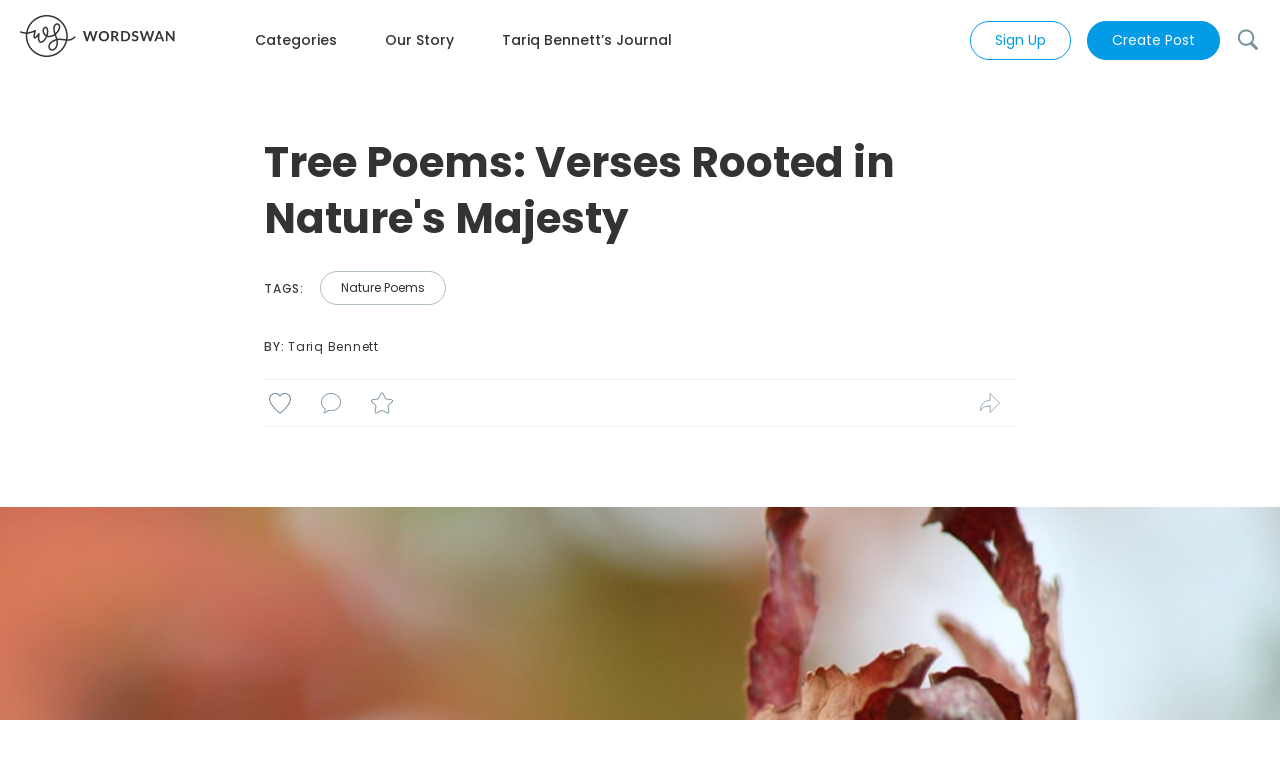

--- FILE ---
content_type: text/html; charset=utf-8
request_url: https://wordswan.com/author/tariq-bennett/tree-poems-verses-rooted-in-natures-majesty
body_size: 38981
content:
<!DOCTYPE html><html lang="en" id="no-fouc"><head><link rel="dns-prefetch" href="https://dev-wordswan.s3.ca-central-1.amazonaws.com"/><link rel="preconnect" href="https://dev-wordswan.s3.ca-central-1.amazonaws.com" crossorigin=""/><link rel="dns-prefetch" href="//fonts.googleapis.com"/><link rel="dns-prefetch" href="//www.googletagmanager.com"/><link rel="preconnect" href="https://fonts.googleapis.com"/><link rel="preconnect" href="https://fonts.gstatic.com" crossorigin=""/><link rel="stylesheet" media="print" data-href="https://fonts.googleapis.com/css2?family=Poppins:wght@400;500;600;700&amp;display=swap"/><noscript><link rel="stylesheet" data-href="https://fonts.googleapis.com/css2?family=Poppins:wght@400;500;600;700&amp;display=swap"/></noscript><link rel="icon" type="image/png" href="/logo.png"/><script async="" src="https://www.googletagmanager.com/gtag/js?id=G-C3T3NKCMDY"></script><script>
                window.dataLayer = window.dataLayer || [];
                function gtag(){dataLayer.push(arguments);}
                gtag('js', new Date());
                gtag('config', 'G-C3T3NKCMDY');
              </script><link rel="preconnect" href="https://fonts.gstatic.com" crossorigin /><meta charSet="utf-8"/><meta name="viewport" content="width=device-width, initial-scale=1.0, maximum-scale=1.0,user-scalable=0"/><title>Tree Poems: Verses Rooted in Nature&#x27;s Majesty | Tariq Bennett | Wordswan</title><link rel="canonical" href="https://wordswan.com/author/tariq-bennett/tree-poems-verses-rooted-in-natures-majesty"/><meta name="description" content="Trees stand as nature&#x27;s living sculptures, each one a testament to the beauty and resilience of the natural world. They inspire us with their enduring presence, each season painting a new portrait of growth and change."/><meta data-rh="true" property="og:site_name" content="wordswan"/><meta data-rh="true" property="og:type" content="article"/><meta data-rh="true" property="og:title" content="Tree Poems: Verses Rooted in Nature&#x27;s Majesty | Tariq Bennett | Wordswan"/><meta data-rh="true" property="og:description" content="Trees stand as nature&#x27;s living sculptures, each one a testament to the beauty and resilience of the natural world. They inspire us with their enduring presence, each season painting a new portrait of growth and change."/><meta data-rh="true" property="og:url" content="https://wordswan.com/author/tariq-bennett/tree-poems-verses-rooted-in-natures-majesty"/><meta data-rh="true" property="og:image" content="https://dev-wordswan.s3.ca-central-1.amazonaws.com/profile/2304x3456-1708516003-82411-wordswan"/><meta name="twitter:title" content="Tree Poems: Verses Rooted in Nature&#x27;s Majesty | Tariq Bennett | Wordswan"/><meta name="twitter:description" content="Trees stand as nature&#x27;s living sculptures, each one a testament to the beauty and resilience of the natural world. They inspire us with their enduring presence, each season painting a new portrait of growth and change."/><meta property="twitter:url" content="https://wordswan.com/author/tariq-bennett/tree-poems-verses-rooted-in-natures-majesty"/><meta name="twitter:image" content="https://dev-wordswan.s3.ca-central-1.amazonaws.com/profile/2304x3456-1708516003-82411-wordswan"/><meta name="twitter:card" content="summary_large_image"/><meta name="facebook:title" content="Tree Poems: Verses Rooted in Nature&#x27;s Majesty | Tariq Bennett | Wordswan"/><meta name="facebook:description" content="Trees stand as nature&#x27;s living sculptures, each one a testament to the beauty and resilience of the natural world. They inspire us with their enduring presence, each season painting a new portrait of growth and change."/><meta property="facebook:url" content="https://wordswan.com/author/tariq-bennett/tree-poems-verses-rooted-in-natures-majesty"/><meta name="facebook:image" content="https://dev-wordswan.s3.ca-central-1.amazonaws.com/profile/2304x3456-1708516003-82411-wordswan"/><meta name="facebook:card" content="summary_large_image"/><meta name="next-head-count" content="21"/><link rel="preload" href="/_next/static/css/c8477f85a388e187fe92.css" as="style"/><link rel="stylesheet" href="/_next/static/css/c8477f85a388e187fe92.css" data-n-g=""/><link rel="preload" href="/_next/static/css/68ce7d9f6e6a601c3799.css" as="style"/><link rel="stylesheet" href="/_next/static/css/68ce7d9f6e6a601c3799.css" data-n-p=""/><link rel="preload" href="/_next/static/css/e6b998cb741a017433ec.css" as="style"/><link rel="stylesheet" href="/_next/static/css/e6b998cb741a017433ec.css" data-n-p=""/><noscript data-n-css=""></noscript><script defer="" nomodule="" src="/_next/static/chunks/polyfills-b69b38e0e606287ba003.js"></script><script src="/_next/static/chunks/webpack-91af593465153ee3a578.js" defer=""></script><script src="/_next/static/chunks/framework-e12e56e0b8a76d261551.js" defer=""></script><script src="/_next/static/chunks/main-a9b24bd3ef13faaac4b9.js" defer=""></script><script src="/_next/static/chunks/pages/_app-b233e2d5e940143a10d0.js" defer=""></script><script src="/_next/static/chunks/75fc9c18-d9d416411e6c3a5cb8d9.js" defer=""></script><script src="/_next/static/chunks/2348-fcfe786bb52b436989db.js" defer=""></script><script src="/_next/static/chunks/513-d59e754c043074d373ac.js" defer=""></script><script src="/_next/static/chunks/8574-80eb4194bede0ed2e284.js" defer=""></script><script src="/_next/static/chunks/9856-1d6aac696a1d2e8df033.js" defer=""></script><script src="/_next/static/chunks/4300-acf1f639b98b13ac4d3f.js" defer=""></script><script src="/_next/static/chunks/6793-d0d0ce8405dc244ce585.js" defer=""></script><script src="/_next/static/chunks/pages/author/%5Busername%5D/%5Buserpost%5D-f1ced9c8a54e10483e0d.js" defer=""></script><script src="/_next/static/Us59A0c4bumMPACOHfKAC/_buildManifest.js" defer=""></script><script src="/_next/static/Us59A0c4bumMPACOHfKAC/_ssgManifest.js" defer=""></script><style id="__jsx-1805420841">html{-webkit-scroll-behavior:smooth;-moz-scroll-behavior:smooth;-ms-scroll-behavior:smooth;scroll-behavior:smooth;}</style><style data-href="https://fonts.googleapis.com/css2?family=Poppins:wght@400;500;600;700&display=swap">@font-face{font-family:'Poppins';font-style:normal;font-weight:400;font-display:swap;src:url(https://fonts.gstatic.com/s/poppins/v24/pxiEyp8kv8JHgFVrFJM.woff) format('woff')}@font-face{font-family:'Poppins';font-style:normal;font-weight:500;font-display:swap;src:url(https://fonts.gstatic.com/s/poppins/v24/pxiByp8kv8JHgFVrLGT9V1g.woff) format('woff')}@font-face{font-family:'Poppins';font-style:normal;font-weight:600;font-display:swap;src:url(https://fonts.gstatic.com/s/poppins/v24/pxiByp8kv8JHgFVrLEj6V1g.woff) format('woff')}@font-face{font-family:'Poppins';font-style:normal;font-weight:700;font-display:swap;src:url(https://fonts.gstatic.com/s/poppins/v24/pxiByp8kv8JHgFVrLCz7V1g.woff) format('woff')}@font-face{font-family:'Poppins';font-style:normal;font-weight:400;font-display:swap;src:url(https://fonts.gstatic.com/s/poppins/v24/pxiEyp8kv8JHgFVrJJbecnFHGPezSQ.woff2) format('woff2');unicode-range:U+0900-097F,U+1CD0-1CF9,U+200C-200D,U+20A8,U+20B9,U+20F0,U+25CC,U+A830-A839,U+A8E0-A8FF,U+11B00-11B09}@font-face{font-family:'Poppins';font-style:normal;font-weight:400;font-display:swap;src:url(https://fonts.gstatic.com/s/poppins/v24/pxiEyp8kv8JHgFVrJJnecnFHGPezSQ.woff2) format('woff2');unicode-range:U+0100-02BA,U+02BD-02C5,U+02C7-02CC,U+02CE-02D7,U+02DD-02FF,U+0304,U+0308,U+0329,U+1D00-1DBF,U+1E00-1E9F,U+1EF2-1EFF,U+2020,U+20A0-20AB,U+20AD-20C0,U+2113,U+2C60-2C7F,U+A720-A7FF}@font-face{font-family:'Poppins';font-style:normal;font-weight:400;font-display:swap;src:url(https://fonts.gstatic.com/s/poppins/v24/pxiEyp8kv8JHgFVrJJfecnFHGPc.woff2) format('woff2');unicode-range:U+0000-00FF,U+0131,U+0152-0153,U+02BB-02BC,U+02C6,U+02DA,U+02DC,U+0304,U+0308,U+0329,U+2000-206F,U+20AC,U+2122,U+2191,U+2193,U+2212,U+2215,U+FEFF,U+FFFD}@font-face{font-family:'Poppins';font-style:normal;font-weight:500;font-display:swap;src:url(https://fonts.gstatic.com/s/poppins/v24/pxiByp8kv8JHgFVrLGT9Z11lFd2JQEl8qw.woff2) format('woff2');unicode-range:U+0900-097F,U+1CD0-1CF9,U+200C-200D,U+20A8,U+20B9,U+20F0,U+25CC,U+A830-A839,U+A8E0-A8FF,U+11B00-11B09}@font-face{font-family:'Poppins';font-style:normal;font-weight:500;font-display:swap;src:url(https://fonts.gstatic.com/s/poppins/v24/pxiByp8kv8JHgFVrLGT9Z1JlFd2JQEl8qw.woff2) format('woff2');unicode-range:U+0100-02BA,U+02BD-02C5,U+02C7-02CC,U+02CE-02D7,U+02DD-02FF,U+0304,U+0308,U+0329,U+1D00-1DBF,U+1E00-1E9F,U+1EF2-1EFF,U+2020,U+20A0-20AB,U+20AD-20C0,U+2113,U+2C60-2C7F,U+A720-A7FF}@font-face{font-family:'Poppins';font-style:normal;font-weight:500;font-display:swap;src:url(https://fonts.gstatic.com/s/poppins/v24/pxiByp8kv8JHgFVrLGT9Z1xlFd2JQEk.woff2) format('woff2');unicode-range:U+0000-00FF,U+0131,U+0152-0153,U+02BB-02BC,U+02C6,U+02DA,U+02DC,U+0304,U+0308,U+0329,U+2000-206F,U+20AC,U+2122,U+2191,U+2193,U+2212,U+2215,U+FEFF,U+FFFD}@font-face{font-family:'Poppins';font-style:normal;font-weight:600;font-display:swap;src:url(https://fonts.gstatic.com/s/poppins/v24/pxiByp8kv8JHgFVrLEj6Z11lFd2JQEl8qw.woff2) format('woff2');unicode-range:U+0900-097F,U+1CD0-1CF9,U+200C-200D,U+20A8,U+20B9,U+20F0,U+25CC,U+A830-A839,U+A8E0-A8FF,U+11B00-11B09}@font-face{font-family:'Poppins';font-style:normal;font-weight:600;font-display:swap;src:url(https://fonts.gstatic.com/s/poppins/v24/pxiByp8kv8JHgFVrLEj6Z1JlFd2JQEl8qw.woff2) format('woff2');unicode-range:U+0100-02BA,U+02BD-02C5,U+02C7-02CC,U+02CE-02D7,U+02DD-02FF,U+0304,U+0308,U+0329,U+1D00-1DBF,U+1E00-1E9F,U+1EF2-1EFF,U+2020,U+20A0-20AB,U+20AD-20C0,U+2113,U+2C60-2C7F,U+A720-A7FF}@font-face{font-family:'Poppins';font-style:normal;font-weight:600;font-display:swap;src:url(https://fonts.gstatic.com/s/poppins/v24/pxiByp8kv8JHgFVrLEj6Z1xlFd2JQEk.woff2) format('woff2');unicode-range:U+0000-00FF,U+0131,U+0152-0153,U+02BB-02BC,U+02C6,U+02DA,U+02DC,U+0304,U+0308,U+0329,U+2000-206F,U+20AC,U+2122,U+2191,U+2193,U+2212,U+2215,U+FEFF,U+FFFD}@font-face{font-family:'Poppins';font-style:normal;font-weight:700;font-display:swap;src:url(https://fonts.gstatic.com/s/poppins/v24/pxiByp8kv8JHgFVrLCz7Z11lFd2JQEl8qw.woff2) format('woff2');unicode-range:U+0900-097F,U+1CD0-1CF9,U+200C-200D,U+20A8,U+20B9,U+20F0,U+25CC,U+A830-A839,U+A8E0-A8FF,U+11B00-11B09}@font-face{font-family:'Poppins';font-style:normal;font-weight:700;font-display:swap;src:url(https://fonts.gstatic.com/s/poppins/v24/pxiByp8kv8JHgFVrLCz7Z1JlFd2JQEl8qw.woff2) format('woff2');unicode-range:U+0100-02BA,U+02BD-02C5,U+02C7-02CC,U+02CE-02D7,U+02DD-02FF,U+0304,U+0308,U+0329,U+1D00-1DBF,U+1E00-1E9F,U+1EF2-1EFF,U+2020,U+20A0-20AB,U+20AD-20C0,U+2113,U+2C60-2C7F,U+A720-A7FF}@font-face{font-family:'Poppins';font-style:normal;font-weight:700;font-display:swap;src:url(https://fonts.gstatic.com/s/poppins/v24/pxiByp8kv8JHgFVrLCz7Z1xlFd2JQEk.woff2) format('woff2');unicode-range:U+0000-00FF,U+0131,U+0152-0153,U+02BB-02BC,U+02C6,U+02DA,U+02DC,U+0304,U+0308,U+0329,U+2000-206F,U+20AC,U+2122,U+2191,U+2193,U+2212,U+2215,U+FEFF,U+FFFD}</style></head><body class="body"><div id="__next"><div class="Toastify"></div><div class="body-class"></div><div class="body-class"></div><div aria-hidden="true" hidden=""><div style="display:flex;flex-direction:column"><a href="/poems">Poems</a><a href="/poems/baby">Baby Poems</a><a href="/poems/kids">Kids Poems</a><a href="/poems/friendship">Friendship Poems</a><a href="/poems/thank-you">Thank You Poems</a><a href="/poems/family">Family Poems</a><a href="/poems/life">Life Poems</a><a href="/poems/love">Love Poems</a><a href="/poems/birthday">Birthday Poems</a><a href="/poems/inspirational">Inspirational Poems</a><a href="/poems/motivational">Motivational Poems</a><a href="/poems/other">Other Poems</a><a href="/poems/wedding">Wedding Poems</a><a href="/poems/nature">Nature Poems</a><a href="/poems/graduation">Graduation Poems</a><a href="/poems/holiday">Holiday Poems</a><a href="/poems/pet">Pet Poems</a><a href="/poems/sad">Sad Poems</a><a href="/quotes">Quotes</a><a href="/quotes/friendship">Friendship Quotes</a><a href="/quotes/birthday">Birthday Quotes</a><a href="/quotes/nature">Nature Quotes</a><a href="/quotes/love">Love Quotes</a><a href="/quotes/life">Life Quotes</a><a href="/quotes/kids">Kids Quotes</a><a href="/quotes/work">Work Quotes</a><a href="/quotes/inspirational">Inspirational Quotes</a><a href="/quotes/motivational">Motivational Quotes</a><a href="/quotes/family">Family Quotes</a><a href="/quotes/sad">Sad Quotes</a><a href="/quotes/anniversary">Anniversary Quotes</a><a href="/quotes/positive">Positive Quotes</a><a href="/quotes/other">Other Quotes</a><a href="/messages">Messages</a><a href="/messages/sympathy">Sympathy Messages</a><a href="/messages/anniversary">Anniversary Messages</a><a href="/messages/friendship">Friendship Messages</a><a href="/messages/thank-you">Thank You Messages</a><a href="/messages/good-morning">Good Morning Messages</a><a href="/messages/love">Love Messages</a><a href="/messages/birthday">Birthday Messages</a><a href="/sayings">Sayings</a><a href="/sayings/holiday">Holiday Sayings</a><a href="/sayings/life">Life Sayings</a><a href="/sayings/love">Love Sayings</a><a href="/sayings/cute">Cute Sayings</a><a href="/sayings/birthday">Birthday Sayings</a><a href="/sayings/christmas">Christmas Sayings</a><a href="/sayings/funny">Funny Sayings</a><a href="/blessings">Blessings</a><a href="/blessings/birthday">Birthday Blessings</a><a href="/blessings/good-morning">Good Morning Blessings</a><a href="/blessings/sunday">Sunday Blessings</a><a href="/blessings/saturday">Saturday Blessings</a><a href="/blessings/friday">Friday Blessings</a><a href="/blessings/thursday">Thursday Blessings</a><a href="/blessings/wednesday">Wednesday Blessings</a><a href="/blessings/tuesday">Tuesday Blessings</a><a href="/blessings/monday">Monday Blessings</a><a href="/lyrics">Lyrics</a><a href="/lyrics/pets">Lyrics About Pets</a><a href="/lyrics/nature">Lyrics About Nature</a><a href="/lyrics/kids">Kids Lyrics</a><a href="/lyrics/birthday">Birthday Lyrics</a><a href="/lyrics/family">Lyrics About Family</a><a href="/lyrics/friendship">Friendship Lyrics</a><a href="/lyrics/life">Lyrics About Life</a><a href="/lyrics/time">Lyrics About Time</a><a href="/lyrics/love">Love Lyrics</a><a href="/stories">Stories</a><a href="/stories/inspirational">Inspirational Stories</a><a href="/stories/friendship">Friendship Stories</a><a href="/stories/love">Love Stories</a><a href="/stories/scary">Scary Stories</a><a href="/stories/children">Children Stories</a><a href="/jokes">Jokes</a><a href="/jokes/birthday">Birthday Jokes</a><a href="/jokes/knock-knock">Knock Knock Jokes</a><a href="/jokes/kids">Jokes for Kids</a><a href="/jokes/dad">Dad Jokes</a><a href="/questions">Questions</a><a href="/questions/funny">Funny Questions</a><a href="/questions/truth-or-dare">Truth or Dare Questions</a><a href="/questions/trivia">Trivia Questions</a><a href="/questions/would-you-rather">Would You Rather Questions</a></div></div><nav class="homePageHeader_navWrapper__sWlgt"><div class="homePageHeader_navHeader__3O73Y" id="header"><div><a class="homePageHeader_logoText__JHuHi" href="/"><svg width="155" height="42" viewBox="0 0 155 42" fill="none" xmlns="http://www.w3.org/2000/svg"><path fill-rule="evenodd" clip-rule="evenodd" d="M33.6378 11.0347C34.4405 8.85378 36.245 8.02304 37.6793 8.30122C39.1246 8.58156 40.2552 9.988 40.3072 11.8972C40.3595 13.8121 39.3579 16.2184 36.705 18.843C36.4533 19.092 36.1975 19.3265 35.9385 19.5467C36.1128 20.0244 36.3084 20.5233 36.527 21.0442C36.9194 21.9792 37.2254 22.8791 37.4539 23.7413C39.6112 23.4108 41.5319 23.6557 43.2366 23.8731C43.5179 23.909 43.7933 23.9441 44.0629 23.9758C44.1237 23.983 44.1846 23.9901 44.2457 23.9973C47.6462 24.3979 51.3558 24.8348 54.1801 21.5314C54.4492 21.2166 54.9227 21.1796 55.2375 21.4487C55.5523 21.7179 55.5894 22.1913 55.3202 22.5062C51.9679 26.4272 47.5021 25.8956 44.2204 25.505C44.1082 25.4916 43.9973 25.4784 43.8879 25.4656C43.6128 25.4332 43.336 25.3983 43.0572 25.3631C41.4013 25.1538 39.673 24.9355 37.7761 25.209C38.2181 27.7672 37.9519 29.9416 37.2487 31.6515C36.2023 34.1962 34.1478 35.75 32.1006 35.75C30.0463 35.75 28.5973 34.0738 28.3556 32.1027C28.1082 30.0859 29.0725 27.738 31.6902 26.0271C33.2097 25.0341 34.6398 24.418 35.9847 24.0524C35.777 23.283 35.5 22.4733 35.1439 21.6247C34.9804 21.2351 34.8285 20.8555 34.6877 20.4855C32.4973 21.9234 30.1668 22.4282 28.1143 22.1214C27.8045 22.0751 27.5016 22.0102 27.2071 21.9273C26.9535 22.5043 26.6693 23.0573 26.3637 23.5761C25.6182 24.8418 24.7221 25.9463 23.782 26.7295C22.8617 27.4962 21.7968 28.0377 20.7367 27.9619C19.6367 27.8833 18.916 27.2283 18.4909 26.3909C18.0845 25.5904 17.9211 24.5862 17.8673 23.619C17.8252 22.864 17.8485 22.0791 17.8984 21.3519C17.7607 21.5142 17.6196 21.6755 17.4768 21.8325C17.0264 22.3273 16.5275 22.8139 16.0443 23.1417C15.8035 23.3051 15.5296 23.4547 15.239 23.5312C14.9414 23.6096 14.571 23.6235 14.2177 23.4296C13.8539 23.2299 13.6684 22.8892 13.5708 22.6046C13.4712 22.3139 13.4292 21.9857 13.4155 21.6639C13.3879 21.0168 13.4694 20.2347 13.5907 19.4644C13.7197 18.6452 13.9014 17.7948 14.0746 17.0601C12.9228 17.5552 11.2029 18.1567 8.92474 18.601C7.15078 18.9469 5.27093 18.8352 3.7366 18.5797C2.22618 18.3281 0.940798 17.918 0.375044 17.5913C0.0163507 17.3841 -0.106499 16.9254 0.100653 16.5667C0.307804 16.208 0.766512 16.0852 1.12521 16.2923C1.45667 16.4838 2.53042 16.8581 3.98302 17.1001C5.41172 17.338 7.09879 17.4288 8.63764 17.1287C12.1928 16.4354 14.2653 15.35 14.8159 15.022C15.0779 14.8658 15.4084 14.8839 15.6518 15.0678C15.8952 15.2517 16.003 15.5646 15.9245 15.8594C15.7178 16.6351 15.3034 18.2313 15.0724 19.6978C14.9561 20.4361 14.8929 21.1023 14.9141 21.5999C14.9223 21.7927 14.9425 21.9368 14.9669 22.0384C15.0281 22.0094 15.1064 21.9654 15.2023 21.9004C15.5379 21.6727 15.9424 21.2899 16.3674 20.8229C17.2086 19.8984 18.0048 18.7848 18.3121 18.3454C18.5089 18.0639 18.8719 17.9521 19.1931 18.0741C19.5142 18.1962 19.7114 18.5208 19.6716 18.8621C19.6569 18.9887 19.6386 19.1348 19.6182 19.2973C19.4897 20.3233 19.2795 22.0009 19.365 23.5357C19.4146 24.4283 19.5619 25.1869 19.8284 25.7119C20.0762 26.2 20.3907 26.4333 20.8436 26.4657C21.3364 26.501 22.0229 26.2427 22.8219 25.577C23.6011 24.9279 24.3922 23.9677 25.0712 22.8148C25.3429 22.3536 25.5928 21.8683 25.815 21.3671C24.2232 20.5098 23.0474 19.0269 22.6636 17.0628C22.1776 14.5759 22.9808 12.5077 24.4474 11.8189C25.2134 11.4592 26.0829 11.5369 26.8036 12.0976C27.4931 12.6341 27.9809 13.5555 28.228 14.7815C28.6047 16.65 28.3538 18.6593 27.7458 20.5192C27.9376 20.5681 28.1345 20.6077 28.3361 20.6379C30.068 20.8968 32.1601 20.4462 34.1717 19.0226C32.991 15.3727 32.9936 12.7851 33.6378 11.0347ZM35.4231 17.9956C35.499 17.9242 35.5746 17.8512 35.65 17.7767C38.135 15.3182 38.8446 13.2884 38.8078 11.9381C38.7708 10.5819 38.0119 9.89369 37.3936 9.77378C36.7642 9.6517 35.6244 9.97999 35.0455 11.5528C34.5862 12.8008 34.4879 14.8521 35.4231 17.9956ZM26.3535 19.9502C26.8715 18.3199 27.0667 16.6112 26.7576 15.0779C26.551 14.0532 26.1871 13.5185 25.8825 13.2815C25.6091 13.0688 25.3422 13.0559 25.085 13.1767C24.5055 13.4488 23.7158 14.6259 24.1358 16.7751C24.4113 18.1852 25.2171 19.2782 26.3535 19.9502ZM36.3074 25.5178C35.1179 25.849 33.8592 26.4015 32.5109 27.2827C30.298 28.729 29.6768 30.5536 29.8444 31.9201C30.0176 33.3322 30.9838 34.25 32.1006 34.25C33.3721 34.25 34.9751 33.2364 35.8615 31.081C36.4375 29.6803 36.6946 27.8107 36.3074 25.5178Z" fill="#333333"></path><path fill-rule="evenodd" clip-rule="evenodd" d="M26.7501 40.5C37.5197 40.5 46.2501 31.7696 46.2501 21C46.2501 10.2304 37.5197 1.5 26.7501 1.5C15.9806 1.5 7.25012 10.2304 7.25012 21C7.25012 31.7696 15.9806 40.5 26.7501 40.5ZM26.7501 42C38.3481 42 47.7501 32.598 47.7501 21C47.7501 9.40202 38.3481 0 26.7501 0C15.1521 0 5.75012 9.40202 5.75012 21C5.75012 32.598 15.1521 42 26.7501 42Z" fill="#333333"></path><path d="M63 16.112H64.582C64.7453 16.112 64.8807 16.1517 64.988 16.231C65.1 16.3057 65.1747 16.4083 65.212 16.539L66.934 22.594C66.976 22.7433 67.0133 22.9067 67.046 23.084C67.0833 23.2567 67.1183 23.441 67.151 23.637C67.1883 23.441 67.228 23.2567 67.27 23.084C67.3167 22.9067 67.3657 22.7433 67.417 22.594L69.405 16.539C69.4423 16.4317 69.5147 16.3337 69.622 16.245C69.734 16.1563 69.8693 16.112 70.028 16.112H70.581C70.7443 16.112 70.8797 16.1517 70.987 16.231C71.0943 16.3057 71.169 16.4083 71.211 16.539L73.185 22.594C73.2877 22.8927 73.3763 23.224 73.451 23.588C73.4837 23.406 73.5163 23.231 73.549 23.063C73.5863 22.895 73.6237 22.7387 73.661 22.594L75.383 16.539C75.4157 16.4223 75.488 16.322 75.6 16.238C75.712 16.154 75.8473 16.112 76.006 16.112H77.483L74.34 26.234H72.639L70.427 19.318C70.399 19.2293 70.3687 19.1337 70.336 19.031C70.308 18.9283 70.28 18.8187 70.252 18.702C70.224 18.8187 70.1937 18.9283 70.161 19.031C70.133 19.1337 70.105 19.2293 70.077 19.318L67.844 26.234H66.143L63 16.112Z" fill="#333333"></path><path d="M89.0533 21.173C89.0533 21.915 88.9296 22.6033 88.6823 23.238C88.4349 23.868 88.0872 24.414 87.6393 24.876C87.1913 25.338 86.6522 25.6997 86.0222 25.961C85.3923 26.2177 84.6946 26.346 83.9293 26.346C83.1639 26.346 82.4639 26.2177 81.8292 25.961C81.1992 25.6997 80.6579 25.338 80.2052 24.876C79.7572 24.414 79.4096 23.868 79.1622 23.238C78.9149 22.6033 78.7913 21.915 78.7913 21.173C78.7913 20.431 78.9149 19.745 79.1622 19.115C79.4096 18.4803 79.7572 17.932 80.2052 17.47C80.6579 17.008 81.1992 16.6487 81.8292 16.392C82.4639 16.1307 83.1639 16 83.9293 16C84.6946 16 85.3923 16.1307 86.0222 16.392C86.6522 16.6533 87.1913 17.015 87.6393 17.477C88.0872 17.9343 88.4349 18.4803 88.6823 19.115C88.9296 19.745 89.0533 20.431 89.0533 21.173ZM87.1212 21.173C87.1212 20.6177 87.0466 20.1207 86.8972 19.682C86.7526 19.2387 86.5426 18.863 86.2673 18.555C85.9919 18.247 85.6559 18.0113 85.2592 17.848C84.8672 17.6847 84.4239 17.603 83.9293 17.603C83.4346 17.603 82.9889 17.6847 82.5922 17.848C82.1956 18.0113 81.8572 18.247 81.5772 18.555C81.3019 18.863 81.0896 19.2387 80.9402 19.682C80.7909 20.1207 80.7162 20.6177 80.7162 21.173C80.7162 21.7283 80.7909 22.2277 80.9402 22.671C81.0896 23.1097 81.3019 23.483 81.5772 23.791C81.8572 24.0943 82.1956 24.3277 82.5922 24.491C82.9889 24.6543 83.4346 24.736 83.9293 24.736C84.4239 24.736 84.8672 24.6543 85.2592 24.491C85.6559 24.3277 85.9919 24.0943 86.2673 23.791C86.5426 23.483 86.7526 23.1097 86.8972 22.671C87.0466 22.2277 87.1212 21.7283 87.1212 21.173Z" fill="#333333"></path><path d="M93.2375 22.279V26.234H91.3545V16.112H94.4415C95.1322 16.112 95.7225 16.1843 96.2125 16.329C96.7072 16.469 97.1108 16.6673 97.4235 16.924C97.7408 17.1807 97.9718 17.4887 98.1165 17.848C98.2658 18.2027 98.3405 18.5947 98.3405 19.024C98.3405 19.3647 98.2892 19.6867 98.1865 19.99C98.0885 20.2933 97.9438 20.5687 97.7525 20.816C97.5658 21.0633 97.3325 21.2803 97.0525 21.467C96.7772 21.6537 96.4622 21.803 96.1075 21.915C96.3455 22.0503 96.5508 22.244 96.7235 22.496L99.2575 26.234H97.5635C97.4002 26.234 97.2602 26.2013 97.1435 26.136C97.0315 26.0707 96.9358 25.9773 96.8565 25.856L94.7285 22.615C94.6492 22.4937 94.5605 22.4073 94.4625 22.356C94.3692 22.3047 94.2292 22.279 94.0425 22.279H93.2375ZM93.2375 20.928H94.4135C94.7682 20.928 95.0762 20.8837 95.3375 20.795C95.6035 20.7063 95.8205 20.585 95.9885 20.431C96.1612 20.2723 96.2895 20.0857 96.3735 19.871C96.4575 19.6563 96.4995 19.4207 96.4995 19.164C96.4995 18.6507 96.3292 18.2563 95.9885 17.981C95.6525 17.7057 95.1368 17.568 94.4415 17.568H93.2375V20.928Z" fill="#333333"></path><path d="M110.203 21.173C110.203 21.915 110.08 22.5963 109.832 23.217C109.585 23.8377 109.237 24.372 108.789 24.82C108.341 25.268 107.802 25.6157 107.172 25.863C106.542 26.1103 105.845 26.234 105.079 26.234H101.215V16.112H105.079C105.845 16.112 106.542 16.238 107.172 16.49C107.802 16.7373 108.341 17.085 108.789 17.533C109.237 17.9763 109.585 18.5083 109.832 19.129C110.08 19.7497 110.203 20.431 110.203 21.173ZM108.278 21.173C108.278 20.6177 108.204 20.1207 108.054 19.682C107.905 19.2387 107.693 18.8653 107.417 18.562C107.142 18.254 106.806 18.0183 106.409 17.855C106.017 17.6917 105.574 17.61 105.079 17.61H103.112V24.736H105.079C105.574 24.736 106.017 24.6543 106.409 24.491C106.806 24.3277 107.142 24.0943 107.417 23.791C107.693 23.483 107.905 23.1097 108.054 22.671C108.204 22.2277 108.278 21.7283 108.278 21.173Z" fill="#333333"></path><path d="M117.849 17.953C117.798 18.0557 117.737 18.128 117.667 18.17C117.602 18.212 117.523 18.233 117.429 18.233C117.336 18.233 117.231 18.198 117.114 18.128C116.998 18.0533 116.86 17.9717 116.701 17.883C116.543 17.7943 116.356 17.715 116.141 17.645C115.931 17.5703 115.682 17.533 115.392 17.533C115.131 17.533 114.902 17.5657 114.706 17.631C114.515 17.6917 114.352 17.778 114.216 17.89C114.086 18.002 113.988 18.1373 113.922 18.296C113.857 18.45 113.824 18.6203 113.824 18.807C113.824 19.045 113.89 19.2433 114.02 19.402C114.156 19.5607 114.333 19.696 114.552 19.808C114.772 19.92 115.021 20.0203 115.301 20.109C115.581 20.1977 115.866 20.2933 116.155 20.396C116.449 20.494 116.736 20.6107 117.016 20.746C117.296 20.8767 117.546 21.0447 117.765 21.25C117.985 21.4507 118.16 21.698 118.29 21.992C118.426 22.286 118.493 22.643 118.493 23.063C118.493 23.5203 118.414 23.9497 118.255 24.351C118.101 24.7477 117.873 25.0953 117.569 25.394C117.271 25.688 116.904 25.9213 116.47 26.094C116.036 26.262 115.539 26.346 114.979 26.346C114.657 26.346 114.34 26.3133 114.027 26.248C113.715 26.1873 113.414 26.0987 113.124 25.982C112.84 25.8653 112.571 25.7253 112.319 25.562C112.072 25.3987 111.85 25.2167 111.654 25.016L112.2 24.113C112.252 24.0477 112.312 23.994 112.382 23.952C112.457 23.9053 112.539 23.882 112.627 23.882C112.744 23.882 112.87 23.931 113.005 24.029C113.141 24.1223 113.299 24.2273 113.481 24.344C113.668 24.4607 113.885 24.568 114.132 24.666C114.384 24.7593 114.685 24.806 115.035 24.806C115.572 24.806 115.987 24.68 116.281 24.428C116.575 24.1713 116.722 23.805 116.722 23.329C116.722 23.063 116.655 22.846 116.519 22.678C116.389 22.51 116.214 22.37 115.994 22.258C115.775 22.1413 115.525 22.0433 115.245 21.964C114.965 21.8847 114.681 21.7983 114.391 21.705C114.102 21.6117 113.817 21.4997 113.537 21.369C113.257 21.2383 113.008 21.068 112.788 20.858C112.569 20.648 112.392 20.3867 112.256 20.074C112.126 19.7567 112.06 19.367 112.06 18.905C112.06 18.5363 112.133 18.177 112.277 17.827C112.427 17.477 112.641 17.1667 112.921 16.896C113.206 16.6253 113.554 16.4083 113.964 16.245C114.375 16.0817 114.844 16 115.371 16C115.969 16 116.519 16.0933 117.023 16.28C117.527 16.4667 117.957 16.728 118.311 17.064L117.849 17.953Z" fill="#333333"></path><path d="M119.742 16.112H121.324C121.488 16.112 121.623 16.1517 121.73 16.231C121.842 16.3057 121.917 16.4083 121.954 16.539L123.676 22.594C123.718 22.7433 123.756 22.9067 123.788 23.084C123.826 23.2567 123.861 23.441 123.893 23.637C123.931 23.441 123.97 23.2567 124.012 23.084C124.059 22.9067 124.108 22.7433 124.159 22.594L126.147 16.539C126.185 16.4317 126.257 16.3337 126.364 16.245C126.476 16.1563 126.612 16.112 126.77 16.112H127.323C127.487 16.112 127.622 16.1517 127.729 16.231C127.837 16.3057 127.911 16.4083 127.953 16.539L129.927 22.594C130.03 22.8927 130.119 23.224 130.193 23.588C130.226 23.406 130.259 23.231 130.291 23.063C130.329 22.895 130.366 22.7387 130.403 22.594L132.125 16.539C132.158 16.4223 132.23 16.322 132.342 16.238C132.454 16.154 132.59 16.112 132.748 16.112H134.225L131.082 26.234H129.381L127.169 19.318C127.141 19.2293 127.111 19.1337 127.078 19.031C127.05 18.9283 127.022 18.8187 126.994 18.702C126.966 18.8187 126.936 18.9283 126.903 19.031C126.875 19.1337 126.847 19.2293 126.819 19.318L124.586 26.234H122.885L119.742 16.112Z" fill="#333333"></path><path d="M144.163 26.234H142.707C142.544 26.234 142.408 26.1943 142.301 26.115C142.198 26.031 142.124 25.9283 142.077 25.807L141.321 23.742H137.128L136.372 25.807C136.335 25.9143 136.26 26.0123 136.148 26.101C136.041 26.1897 135.908 26.234 135.749 26.234H134.286L138.262 16.112H140.187L144.163 26.234ZM137.611 22.412H140.838L139.606 19.045C139.55 18.8957 139.487 18.7207 139.417 18.52C139.352 18.3147 139.286 18.093 139.221 17.855C139.156 18.093 139.09 18.3147 139.025 18.52C138.964 18.7253 138.904 18.905 138.843 19.059L137.611 22.412Z" fill="#333333"></path><path d="M146.943 16.112C147.027 16.112 147.097 16.1167 147.153 16.126C147.209 16.1307 147.258 16.1447 147.3 16.168C147.346 16.1867 147.391 16.217 147.433 16.259C147.475 16.2963 147.521 16.3477 147.573 16.413L152.886 23.182C152.867 23.0187 152.853 22.86 152.844 22.706C152.839 22.5473 152.837 22.4003 152.837 22.265V16.112H154.496V26.234H153.523C153.373 26.234 153.25 26.2107 153.152 26.164C153.054 26.1173 152.958 26.0333 152.865 25.912L147.573 19.171C147.587 19.3203 147.596 19.4697 147.601 19.619C147.61 19.7637 147.615 19.8967 147.615 20.018V26.234H145.956V16.112H146.943Z" fill="#333333"></path></svg></a><div class="homePageHeader_bar__1QMDx"><div class="homePageHeader_createJournalButton__2WzBE" style="display:flex" id="searchIcon"><svg xmlns="http://www.w3.org/2000/svg" viewBox="0 0 50 50" width="24px" height="24px"><path d="M 21 3 C 11.601563 3 4 10.601563 4 20 C 4 29.398438 11.601563 37 21 37 C 24.355469 37 27.460938 36.015625 30.09375 34.34375 L 42.375 46.625 L 46.625 42.375 L 34.5 30.28125 C 36.679688 27.421875 38 23.878906 38 20 C 38 10.601563 30.398438 3 21 3 Z M 21 7 C 28.199219 7 34 12.800781 34 20 C 34 27.199219 28.199219 33 21 33 C 13.800781 33 8 27.199219 8 20 C 8 12.800781 13.800781 7 21 7 Z" fill="#78909C"></path></svg></div><div><svg width="24" height="24" fill="none" xmlns="http://www.w3.org/2000/svg"><path fill-rule="evenodd" clip-rule="evenodd" d="M3.25 5A.75.75 0 014 4.25h16a.75.75 0 010 1.5H4A.75.75 0 013.25 5zM3.25 12a.75.75 0 01.75-.75h16a.75.75 0 010 1.5H4a.75.75 0 01-.75-.75zM3.25 19a.75.75 0 01.75-.75h16a.75.75 0 010 1.5H4a.75.75 0 01-.75-.75z" fill="#333"></path></svg></div></div><div class="homePageHeader_menuItemsAndButtons__1ObQT"><div class="homePageHeader_menuBarItems__3jqhx"><div><div><label for="nav-menu" tabindex="0" aria-haspopup="true" role="button" aria-controls="menu" class="drawer2_OpenMenuButton__3J3oN" id="openmenu"><div class="homePageHeader_menuAchorTag__1z72v">Categories</div></label><input type="checkbox" data-menu="true" id="nav-menu" hidden=""/><aside class="drawer2_DrawerMenu__3QNaM" role="menu" id="menu" aria-labelledby="openmenu"><label for="nav-menu" class="drawer2_MenuOverlay__1ZN6k"></label><nav class="drawer2_Menu__1zMIT"><img src="/images/icons/close.svg" alt="close" data-target="close" class="drawer2_closeIcon__Qo-VT"/><div><div class="homePageHeader_drawerCont__3mykb"><div class="homePageHeader_mobMenu2__1eI_K" id="drawerWrap"><div class="homePageHeader_header__bYEUK"><div class="homePageHeader_title__yMBh_"><div>Categories</div></div></div></div></div></div></nav></aside></div></div><a class="homePageHeader_menuAchorTag__1z72v" href="/our-story">Our Story</a><a class="homePageHeader_menuAchorTag__1z72v" href="/author/tariq-bennett">Tariq Bennett<!-- -->’s Journal</a><a class="homePageHeader_menuAchorTag__1z72v" href="/my-favorites">My Favorites</a></div><div class="homePageHeader_buttonsWrapper__3-FmU"><div></div><a href="/new-post"><button type="button" class="button_button__3FlI1 button_primary__3I8po button_md__1uvWs homePageHeader_createJournalButton__2WzBE"><div class="button_buttonContainer__2z9Td"><div>Create Post</div></div></button></a><div></div><a class="homePageHeader_createJournalButton__2WzBE" href="/my-journal/home"><div><div><div class="avatar_img__2MDfA" style="height:36px;width:36px" aria-label="Profile initials"></div></div></div></a><div class="homePageHeader_createJournalButton__2WzBE" style="display:flex" id="searchIcon2"><svg xmlns="http://www.w3.org/2000/svg" viewBox="0 0 50 50" width="24px" height="24px"><path d="M 21 3 C 11.601563 3 4 10.601563 4 20 C 4 29.398438 11.601563 37 21 37 C 24.355469 37 27.460938 36.015625 30.09375 34.34375 L 42.375 46.625 L 46.625 42.375 L 34.5 30.28125 C 36.679688 27.421875 38 23.878906 38 20 C 38 10.601563 30.398438 3 21 3 Z M 21 7 C 28.199219 7 34 12.800781 34 20 C 34 27.199219 28.199219 33 21 33 C 13.800781 33 8 27.199219 8 20 C 8 12.800781 13.800781 7 21 7 Z" fill="#78909C"></path></svg></div></div></div></div></div></nav><div id="headerDiv" class="homePageHeader_headerDiv__o9Dlp"></div><div class="jsx-1805420841 post-details_wrapper__129Fb"><div class="jsx-1805420841 post-details_backWrapper__8SOCx"></div><div class="jsx-1805420841 post-details_innerWrapper__1jzG1"><h1 class="jsx-1805420841 post-details_title__1v9gH">Tree Poems: Verses Rooted in Nature&#x27;s Majesty</h1><div class="jsx-1805420841 post-details_userTagWrapper__x6XN8"><div class="jsx-1805420841">Tags:</div><div class="jsx-1805420841"><a href="/author/tariq-bennett/tag/nature-poems" class="jsx-1805420841 post-details_tagItem__11eL9">nature poems</a></div></div><div class="jsx-1805420841 post-details_authWrapper__2Qc8t"><div class="jsx-1805420841">By: </div><a href="/author/tariq-bennett" class="jsx-1805420841">Tariq Bennett</a></div><div class="jsx-1805420841 post-details_shareWrapper__2w7lV"><div class="jsx-1805420841"><div class="jsx-1805420841 post-details_svgWrapper__i1IsV"><svg width="22" height="22" viewBox="0 0 25 25" fill="none" xmlns="http://www.w3.org/2000/svg" class="jsx-1805420841"><path d="M17.9114 1.06884C16.8813 1.06333 15.8625 1.28441 14.9274 1.71644C13.9922 2.14846 13.1635 2.78086 12.5 3.56881C11.8408 2.77574 11.013 2.13977 10.0768 1.70728C9.14063 1.27479 8.11974 1.05667 7.08857 1.06884C3.17365 1.06884 0 4.24249 0 8.15741C0 14.8663 11.7088 24.4169 12.1835 24.6701C12.2772 24.7327 12.3873 24.7661 12.5 24.7661C12.6127 24.7661 12.7228 24.7327 12.8165 24.6701C13.2912 24.4169 25 14.9612 25 8.15741C25 4.24249 21.8263 1.06884 17.9114 1.06884ZM12.5 23.4043C10.6645 22.3283 1.26582 13.6005 1.26582 8.15741C1.26582 4.94161 3.87276 2.33461 7.08863 2.33461C8.05726 2.32189 9.01313 2.55642 9.86588 3.01602C10.7186 3.47562 11.4401 4.1451 11.962 4.96117C12.1775 5.25827 12.5931 5.32448 12.8902 5.10896C12.9469 5.06781 12.9968 5.01792 13.038 4.96117C14.7979 2.26967 18.4065 1.51447 21.098 3.27437C21.909 3.80466 22.5748 4.52897 23.0351 5.38163C23.4955 6.2343 23.7357 7.18836 23.7341 8.15735C23.7342 13.6637 14.3354 22.3599 12.5 23.4043Z" fill="#78909C" class="jsx-1805420841"></path></svg></div><div class="jsx-1805420841 post-details_svgWrapper__i1IsV"><svg width="20" height="20" viewBox="0 0 25 25" fill="none" xmlns="http://www.w3.org/2000/svg"><g clip-path="url(#comment_svg__clip0_1158_2714)"><path d="M12.5 0C5.641 0 0 5.05 0 11.36c0 3.662 1.941 6.891 4.87 8.957-.004.122 0 .311-.153.908a9.458 9.458 0 01-1.345 2.938l-.562.82.97.017c3.366.015 5.316-2.297 5.62-2.671.995.232 2.03.392 3.1.392 6.857 0 12.5-5.05 12.5-11.36S19.357 0 12.5 0zm0 1.068c6.384 0 11.478 4.646 11.478 10.292 0 5.647-5.094 10.292-11.478 10.292-1.092 0-2.152-.138-3.15-.391l-.307-.072-.204.267s-1.576 1.857-4.088 2.297c.454-.85.799-1.64.954-2.243.217-.844.221-1.425.221-1.425V19.8l-.238-.16c-2.848-1.887-4.666-4.894-4.666-8.28 0-5.646 5.092-10.292 11.478-10.292z" fill="#78909C"></path></g><defs><clipPath id="comment_svg__clip0_1158_2714"><path fill="#fff" d="M0 0h25v25H0z"></path></clipPath></defs></svg></div><div class="jsx-1805420841 post-details_svgWrapper__i1IsV"><svg width="22" height="22" viewBox="0 0 26 26" fill="none" xmlns="http://www.w3.org/2000/svg" class="jsx-1805420841"><g clip-path="url(#clip0_1452_12050)" class="jsx-1805420841"><path d="M25.4358 11.8342C25.686 11.5921 25.863 11.2844 25.9464 10.9464C26.0298 10.6083 26.0163 10.2537 25.9075 9.92295C25.8012 9.59128 25.6035 9.29629 25.3372 9.0718C25.0709 8.8473 24.7467 8.70239 24.4019 8.65367L18.1065 7.73893C17.9744 7.71974 17.849 7.66872 17.7411 7.59027C17.6332 7.51181 17.5459 7.40827 17.4869 7.28859L14.6724 1.5841C14.5195 1.27129 14.2815 1.00791 13.9857 0.824118C13.6899 0.640328 13.3484 0.543573 13.0002 0.544936C12.6521 0.543671 12.3106 0.640472 12.015 0.824256C11.7193 1.00804 11.4814 1.27137 11.3285 1.5841L8.51345 7.28859C8.3937 7.53172 8.1615 7.69988 7.89338 7.73893L1.59799 8.65419C1.2532 8.70278 0.9291 8.8476 0.662876 9.07201C0.396651 9.29643 0.199089 9.59136 0.0928605 9.92295C-0.0159595 10.2537 -0.0294301 10.6083 0.0539917 10.9464C0.137414 11.2844 0.314354 11.5921 0.564547 11.8342L5.11949 16.2741C5.31369 16.4636 5.40271 16.7364 5.3569 17.0029L4.28181 23.2728C4.22164 23.6157 4.25928 23.9685 4.3904 24.291C4.52152 24.6135 4.74082 24.8925 5.02318 25.096C5.3039 25.3023 5.63716 25.425 5.98459 25.4502C6.33202 25.4753 6.67948 25.4018 6.98697 25.2382L12.617 22.2779C12.7352 22.2158 12.8667 22.1834 13.0002 22.1834C13.1337 22.1834 13.2652 22.2158 13.3834 22.2779L19.0139 25.2382C19.3217 25.4009 19.669 25.4738 20.0162 25.4487C20.3634 25.4236 20.6966 25.3014 20.9777 25.096C21.2601 24.8925 21.4794 24.6135 21.6105 24.291C21.7416 23.9685 21.7793 23.6157 21.7191 23.2728L20.6435 17.0034C20.621 16.8718 20.6309 16.7367 20.6722 16.6097C20.7136 16.4827 20.7852 16.3677 20.8809 16.2746L25.4358 11.8342ZM19.6179 17.1794L20.6929 23.4488C20.7207 23.6003 20.7047 23.7566 20.6467 23.8992C20.5887 24.0419 20.4911 24.1651 20.3655 24.2542C20.2418 24.3458 20.0947 24.4004 19.9412 24.4116C19.7877 24.4227 19.6342 24.39 19.4986 24.3172L13.8681 21.3564C13.6003 21.216 13.3025 21.1427 13.0001 21.1428C12.6978 21.1429 12.4 21.2164 12.1323 21.3569L6.50279 24.3172C6.36711 24.39 6.21354 24.4227 6.05997 24.4116C5.9064 24.4004 5.75917 24.3458 5.63543 24.2542C5.50985 24.165 5.41232 24.0419 5.35431 23.8992C5.2963 23.7565 5.28022 23.6003 5.30796 23.4488L6.38305 17.1794C6.43417 16.8815 6.41207 16.5755 6.31865 16.288C6.22523 16.0005 6.0633 15.74 5.8468 15.529L1.29134 11.0886C1.1797 10.9825 1.10077 10.8466 1.06387 10.6971C1.02697 10.5476 1.03364 10.3906 1.08309 10.2447C1.18201 9.93961 1.43035 9.73032 1.74741 9.68398L8.04228 8.76925C8.34155 8.72605 8.6258 8.61061 8.87045 8.43291C9.1151 8.2552 9.31278 8.02059 9.4464 7.74934L12.2614 2.04486C12.3279 1.90597 12.4328 1.78899 12.5636 1.70772C12.6944 1.62646 12.8457 1.58429 12.9997 1.58619C13.3204 1.58619 13.5963 1.75747 13.7384 2.04486L16.5535 7.74934C16.687 8.02055 16.8846 8.25515 17.1291 8.43285C17.3737 8.61055 17.6579 8.72601 17.9571 8.76925L24.2525 9.68398C24.4051 9.70441 24.5487 9.76805 24.6664 9.86739C24.7841 9.96673 24.871 10.0976 24.9168 10.2447C25.0157 10.5493 24.9381 10.8648 24.7085 11.0886L20.1536 15.5285C19.9371 15.7396 19.7751 16.0002 19.6818 16.2878C19.5885 16.5754 19.5665 16.8814 19.6179 17.1794Z" fill="#78909C" class="jsx-1805420841"></path></g><defs class="jsx-1805420841"><clipPath id="clip0_1452_12050" class="jsx-1805420841"><rect width="26" height="26" fill="white" class="jsx-1805420841"></rect></clipPath></defs></svg></div></div><div id="share-section" class="jsx-1805420841"><svg id="share-section-share-icon" width="22" height="22" viewBox="0 0 27 29" fill="none" xmlns="http://www.w3.org/2000/svg" class="jsx-1805420841"><path id="share-section-share-icon" d="M13.6718 18.5064H11.1718C9.12137 18.5056 7.10966 19.0768 5.35422 20.1581C3.59877 21.2394 2.16638 22.7898 1.21188 24.6416C1.18505 24.2979 1.1717 23.9533 1.17188 23.6085C1.17188 16.5638 6.76813 10.8534 13.6718 10.8534V1.92578L26.1718 14.6799L13.6718 26.9258V18.5064Z" stroke="#78909C" stroke-linecap="round" class="jsx-1805420841"></path></svg></div></div></div><div class="jsx-1805420841 post-details_imgWrapper__3yGgL"><picture class="jsx-1805420841"><source srcSet="https://dev-wordswan.s3.ca-central-1.amazonaws.com/profile/2304x3456-1708516003-82411-wordswan" media="(max-width: 768px)" class="jsx-1805420841"/><img src="https://dev-wordswan.s3.ca-central-1.amazonaws.com/profile/2304x3456-1708516003-82411-wordswan" alt="" class="jsx-1805420841"/></picture></div><div class="jsx-1805420841 post-details_innerWrapper__1jzG1"><div class="jsx-1805420841 post-details_summaryWrapper__3GrZH"><div class="jsx-1805420841 post-details_sumdesc__3v_Oh">Trees stand as nature&#x27;s living sculptures, each one a testament to the beauty and resilience of the natural world. They inspire us with their enduring presence, each season painting a new portrait of growth and change.</div></div><div class="jsx-1805420841 post-details_minRead__1IZ3u"><svg width="24" height="9" viewBox="0 0 24 9" fill="none" xmlns="http://www.w3.org/2000/svg"><path fill-rule="evenodd" clip-rule="evenodd" d="M6.5 7.5C8.15685 7.5 9.5 6.15685 9.5 4.5C9.5 2.84315 8.15685 1.5 6.5 1.5C4.84315 1.5 3.5 2.84315 3.5 4.5C3.5 6.15685 4.84315 7.5 6.5 7.5ZM6.5 9C8.98528 9 11 6.98528 11 4.5C11 2.01472 8.98528 0 6.5 0C4.01472 0 2 2.01472 2 4.5C2 6.98528 4.01472 9 6.5 9Z" fill="#78909C"></path><path fill-rule="evenodd" clip-rule="evenodd" d="M0.25 4.5C0.25 4.08579 0.585786 3.75 1 3.75H2C2.41421 3.75 2.75 4.08579 2.75 4.5C2.75 4.91421 2.41421 5.25 2 5.25H1C0.585786 5.25 0.25 4.91421 0.25 4.5Z" fill="#78909C"></path><path fill-rule="evenodd" clip-rule="evenodd" d="M21.25 4.5C21.25 4.08579 21.5858 3.75 22 3.75H23C23.4142 3.75 23.75 4.08579 23.75 4.5C23.75 4.91421 23.4142 5.25 23 5.25H22C21.5858 5.25 21.25 4.91421 21.25 4.5Z" fill="#78909C"></path><path fill-rule="evenodd" clip-rule="evenodd" d="M17.5 7.5C19.1569 7.5 20.5 6.15685 20.5 4.5C20.5 2.84315 19.1569 1.5 17.5 1.5C15.8431 1.5 14.5 2.84315 14.5 4.5C14.5 6.15685 15.8431 7.5 17.5 7.5ZM17.5 9C19.9853 9 22 6.98528 22 4.5C22 2.01472 19.9853 0 17.5 0C15.0147 0 13 2.01472 13 4.5C13 6.98528 15.0147 9 17.5 9Z" fill="#78909C"></path><path d="M10 3H14V4.5H10V3Z" fill="#78909C"></path></svg><span class="jsx-1805420841">6 min<!-- --> read</span></div><div class="jsx-1805420841 post-details_tocWrapper__p9hen"><div class="jsx-1805420841 post-details_title__1v9gH">Table of contents</div><div class="jsx-1805420841 post-details_indexWrapper__394xi"><div class="jsx-1805420841 post-details_item__2WKY4 "><a href="/author/tariq-bennett/tree-poems-verses-rooted-in-natures-majesty?s=whispers-of-the-old-bark" class="jsx-1805420841 hidden"></a><div class="jsx-1805420841 post-details_activeTab__2IXmK"></div>Whispers of the Old Bark</div><div class="jsx-1805420841 post-details_item__2WKY4 "><a href="/author/tariq-bennett/tree-poems-verses-rooted-in-natures-majesty?s=sentinel-of-the-meadow" class="jsx-1805420841 hidden"></a><div class="jsx-1805420841 post-details_activeTab__2IXmK"></div>Sentinel of the Meadow</div><div class="jsx-1805420841 post-details_item__2WKY4 "><a href="/author/tariq-bennett/tree-poems-verses-rooted-in-natures-majesty?s=canvas-of-leaves" class="jsx-1805420841 hidden"></a><div class="jsx-1805420841 post-details_activeTab__2IXmK"></div>Canvas of Leaves</div><div class="jsx-1805420841 post-details_item__2WKY4 "><a href="/author/tariq-bennett/tree-poems-verses-rooted-in-natures-majesty?s=resilience-in-roots" class="jsx-1805420841 hidden"></a><div class="jsx-1805420841 post-details_activeTab__2IXmK"></div>Resilience in Roots</div><div class="jsx-1805420841 post-details_item__2WKY4 "><a href="/author/tariq-bennett/tree-poems-verses-rooted-in-natures-majesty?s=the-orchards-choir" class="jsx-1805420841 hidden"></a><div class="jsx-1805420841 post-details_activeTab__2IXmK"></div>The Orchard&#x27;s Choir</div><div class="jsx-1805420841 post-details_item__2WKY4 "><a href="/author/tariq-bennett/tree-poems-verses-rooted-in-natures-majesty?s=gentle-arboreal-lullaby" class="jsx-1805420841 hidden"></a><div class="jsx-1805420841 post-details_activeTab__2IXmK"></div>Gentle Arboreal Lullaby</div><div class="jsx-1805420841 post-details_item__2WKY4 "><a href="/author/tariq-bennett/tree-poems-verses-rooted-in-natures-majesty?s=citadel-of-solitude" class="jsx-1805420841 hidden"></a><div class="jsx-1805420841 post-details_activeTab__2IXmK"></div>Citadel of Solitude</div><div class="jsx-1805420841 post-details_item__2WKY4 "><a href="/author/tariq-bennett/tree-poems-verses-rooted-in-natures-majesty?s=forest-murmurs" class="jsx-1805420841 hidden"></a><div class="jsx-1805420841 post-details_activeTab__2IXmK"></div>Forest Murmurs</div><div class="jsx-1805420841 post-details_item__2WKY4 "><a href="/author/tariq-bennett/tree-poems-verses-rooted-in-natures-majesty?s=timbered-majesty" class="jsx-1805420841 hidden"></a><div class="jsx-1805420841 post-details_activeTab__2IXmK"></div>Timbered Majesty</div><div class="jsx-1805420841 post-details_item__2WKY4 "><a href="/author/tariq-bennett/tree-poems-verses-rooted-in-natures-majesty?s=seasons-artists" class="jsx-1805420841 hidden"></a><div class="jsx-1805420841 post-details_activeTab__2IXmK"></div>Season&#x27;s Artists</div></div></div><div class="jsx-1805420841 post-details_detailWrapper__1_DiE"><h2 id="whispers-of-the-old-bark-section">Whispers of the Old Bark<svg height="25" id="whispers-of-the-old-bark-section-share-icon" viewBox="0 0 24 24" width="25" xmlns="http://www.w3.org/2000/svg"><g id="whispers-of-the-old-bark-section-share-icon"><path d="M0 0h24v24H0z" fill="none" id="whispers-of-the-old-bark-section-share-icon"></path><path d="M13 14h-2a8.999 8.999 0 0 0-7.968 4.81A10.136 10.136 0 0 1 3 18C3 12.477 7.477 8 13 8V3l10 8-10 8v-5z" fill="#e1e7eb" id="whispers-of-the-old-bark-section-share-icon"></path></g></svg></h2><p>Twisted limbs reach high and pure,<br/>Ancient whispers of rings endure,<br/>Tales of centuries softly spoken,<br/>In every leaf, life&#x27;s token.</p><p><br/> </p><p>Rugged bark, weathered, wise,<br/>Watching seasons change and skies,<br/>Sturdy fortress for the small,<br/>Gentle giant over us all.</p><p><br/> </p><p>Carving names and hearts so free,<br/>In your trunk, we leave our plea,<br/>A promise held in wooden keep,<br/>Secrets that the willows weep.</p><p><br/> </p><p>Roots that delve through earthen seams,<br/>Harboring the planet&#x27;s dreams,<br/>Holding fast, embracing land,<br/>With tenebrous fingers, a silent hand.</p><p><br/> </p><p>As twilight weaves its closing part,<br/>Rest beneath the old tree&#x27;s heart,<br/>Worlds entwine where shadows park,<br/>Listen close—the old bark’s hark.</p><p><br/><br/> </p><h2 id="sentinel-of-the-meadow-section">Sentinel of the Meadow<svg height="25" id="sentinel-of-the-meadow-section-share-icon" viewBox="0 0 24 24" width="25" xmlns="http://www.w3.org/2000/svg"><g id="sentinel-of-the-meadow-section-share-icon"><path d="M0 0h24v24H0z" fill="none" id="sentinel-of-the-meadow-section-share-icon"></path><path d="M13 14h-2a8.999 8.999 0 0 0-7.968 4.81A10.136 10.136 0 0 1 3 18C3 12.477 7.477 8 13 8V3l10 8-10 8v-5z" fill="#e1e7eb" id="sentinel-of-the-meadow-section-share-icon"></path></g></svg></h2><p>Sentinel standing, tall and true,<br/>Emerald gown kissed with dew,<br/>Guardian of the meadow&#x27;s breath,<br/>Defiance against time and death.</p><p><br/> </p><p>Cycles spun of green and gold,<br/>Quiet strength in your fold,<br/>Breeze plays through your leafy hair,<br/>Songs of nature&#x27;s hummed affair.</p><p><br/> </p><p>Spring adorns you, floral crown,<br/>Summer&#x27;s heat, your leaves embrown,<br/>Autumn&#x27;s fire, your last hurrah,<br/>Winter&#x27;s hush beneath the stars.</p><p><br/> </p><p>Within your shade, new life stirs,<br/>Feathered nests and soft-furred burrs,<br/>Every branch a home anew,<br/>Shelter from the stormy blue.</p><p><br/> </p><p>Stalwart friend through fleeting years,<br/>Standing against the wind&#x27;s sharp shears,<br/>Meadow&#x27;s heart, life&#x27;s ceaseless flow,<br/>Tree&#x27;s silent watch, the world to know.</p><p><br/><br/> </p><h2 id="canvas-of-leaves-section">Canvas of Leaves<svg height="25" id="canvas-of-leaves-section-share-icon" viewBox="0 0 24 24" width="25" xmlns="http://www.w3.org/2000/svg"><g id="canvas-of-leaves-section-share-icon"><path d="M0 0h24v24H0z" fill="none" id="canvas-of-leaves-section-share-icon"></path><path d="M13 14h-2a8.999 8.999 0 0 0-7.968 4.81A10.136 10.136 0 0 1 3 18C3 12.477 7.477 8 13 8V3l10 8-10 8v-5z" fill="#e1e7eb" id="canvas-of-leaves-section-share-icon"></path></g></svg></h2><p>Reds and yellows, auburn hues,<br/>The painter&#x27;s brush, the tree&#x27;s own muse,<br/>Canvas stretched across the sky,<br/>A masterpiece no wealth can buy.</p><p><br/> </p><p>Rustle of the canvas leaves,<br/>Murmurs of the artist&#x27;s heaves,<br/>Autumn&#x27;s palette, colors bleed,<br/>Nature&#x27;s touch in every seed.</p><p><br/> </p><p>Leaves that swirl on wind&#x27;s command,<br/>Like dancers in a well-led band,<br/>The spectacle of fall&#x27;s own flight,<br/>Day&#x27;s warm gaze, cool embrace of night.</p><p><br/> </p><p>Host to countless transient arts,<br/>Etching joy within our hearts,<br/>Trees that catch the falling sun,<br/>Until the evening has begun.</p><p><br/> </p><p>The branches bare as colors wane,<br/>But no beauty here is lost in vain,<br/>For come the dawn of spring&#x27;s first eye,<br/>Life&#x27;s mural returns beneath the sky.</p><p><br/><br/> </p><h2 id="resilience-in-roots-section">Resilience in Roots<svg height="25" id="resilience-in-roots-section-share-icon" viewBox="0 0 24 24" width="25" xmlns="http://www.w3.org/2000/svg"><g id="resilience-in-roots-section-share-icon"><path d="M0 0h24v24H0z" fill="none" id="resilience-in-roots-section-share-icon"></path><path d="M13 14h-2a8.999 8.999 0 0 0-7.968 4.81A10.136 10.136 0 0 1 3 18C3 12.477 7.477 8 13 8V3l10 8-10 8v-5z" fill="#e1e7eb" id="resilience-in-roots-section-share-icon"></path></g></svg></h2><p>In silence, you grow, unnoticed, still,<br/>Drawing life from the hidden rill,<br/>Resilience found in tangled roots,<br/>From tiniest shoots to stoutest boots.</p><p><br/> </p><p>Eternal game of push and pull,<br/>Nature&#x27;s hands never dull,<br/>Against the winds, you claim your place,<br/>Unyielding stance with silent grace.</p><p><br/> </p><p>Bound to earth, yet reaching high,<br/>Engraving stories in the sky,<br/>Not even the fiercest storm can rout,<br/>The power in roots, the heart devout.</p><p><br/> </p><p>Generations pass, feet tread near,<br/>Over roots spreading without fear,<br/>Sheltering life both night and day,<br/>In their arms, the world&#x27;s display.</p><p><br/> </p><p>Oh, mighty tree, with roots unseen,<br/>Through your trials, your leaves stay green,<br/>Each ring sealed in your quiet trove,<br/>Chronicles of unwavering love.</p><p><br/><br/> </p><h2 id="the-orchard-s-choir-section">The Orchard&#x27;s Choir<svg height="25" id="the-orchard-s-choir-section-share-icon" viewBox="0 0 24 24" width="25" xmlns="http://www.w3.org/2000/svg"><g id="the-orchard-s-choir-section-share-icon"><path d="M0 0h24v24H0z" fill="none" id="the-orchard-s-choir-section-share-icon"></path><path d="M13 14h-2a8.999 8.999 0 0 0-7.968 4.81A10.136 10.136 0 0 1 3 18C3 12.477 7.477 8 13 8V3l10 8-10 8v-5z" fill="#e1e7eb" id="the-orchard-s-choir-section-share-icon"></path></g></svg></h2><p>Whistling winds through branches bare,<br/>The hushed communion in the air,<br/>Rows of sentinels, poised in song,<br/>In the orchard, where they belong.</p><p><br/> </p><p>Fruits of plenty in the sun’s caress,<br/>Boughs that sway in sweet distress,<br/>Nature&#x27;s bounty held aloft,<br/>In leafy crowns, both tender and soft.</p><p><br/> </p><p>Bees and blossoms, shared refrain,<br/>White-petaled rain in spring&#x27;s campaign,<br/>Every tree with stories ripe,<br/>An anthology of each archetype.</p><p><br/> </p><p>The cycles swing, the seasons change,<br/>Orchestration on an earthen stage,<br/>Trees that yield with modest pride,<br/>The essence of the sun inside.</p><p><br/> </p><p>Stand amidst this tranquil choir,<br/>Feel the pulse, the life, the fire,<br/>Orchard’s voice in rustling leaf,<br/>Harmony in every sheaf.</p><p><br/><br/> </p><h2 id="gentle-arboreal-lullaby-section">Gentle Arboreal Lullaby<svg height="25" id="gentle-arboreal-lullaby-section-share-icon" viewBox="0 0 24 24" width="25" xmlns="http://www.w3.org/2000/svg"><g id="gentle-arboreal-lullaby-section-share-icon"><path d="M0 0h24v24H0z" fill="none" id="gentle-arboreal-lullaby-section-share-icon"></path><path d="M13 14h-2a8.999 8.999 0 0 0-7.968 4.81A10.136 10.136 0 0 1 3 18C3 12.477 7.477 8 13 8V3l10 8-10 8v-5z" fill="#e1e7eb" id="gentle-arboreal-lullaby-section-share-icon"></path></g></svg></h2><p>In twilight&#x27;s glow, the trees they hum,<br/>A gentle arboreal lullaby, then some,<br/>Swaying softly under moon&#x27;s watchful eye,<br/>Lifting dreams with branches to the sky.</p><p><br/> </p><p>Leaves that whisper secrets, old and new,<br/>An emerald dance in the evening&#x27;s hue,<br/>Stars that twinkle in the quiet embrace,<br/>Of tree-limbed silhouettes, etched in space.</p><p><br/> </p><p>Roots, they cradle the slumbering earth,<br/>Nurturing solace, giving nightmares dearth,<br/>Each leaf&#x27;s tremble, a tender sigh,<br/>As night unfolds its vast, dark tie.</p><p><br/> </p><p>Creatures nestled within your folds,<br/>In the safety of your ancient holds,<br/>Every nest a tender berth,<br/>In the sanctuary of your girth.</p><p><br/> </p><p>And when dawn paints the world anew,<br/>With strokes of pink and golden hue,<br/>Your lullaby fades in the waking sky,<br/>‘Til night returns with a tree&#x27;s soft cry.</p><p><br/><br/> </p><h2 id="citadel-of-solitude-section">Citadel of Solitude<svg height="25" id="citadel-of-solitude-section-share-icon" viewBox="0 0 24 24" width="25" xmlns="http://www.w3.org/2000/svg"><g id="citadel-of-solitude-section-share-icon"><path d="M0 0h24v24H0z" fill="none" id="citadel-of-solitude-section-share-icon"></path><path d="M13 14h-2a8.999 8.999 0 0 0-7.968 4.81A10.136 10.136 0 0 1 3 18C3 12.477 7.477 8 13 8V3l10 8-10 8v-5z" fill="#e1e7eb" id="citadel-of-solitude-section-share-icon"></path></g></svg></h2><p>A lonely oak in the field stands guard,<br/>Silvered leaves sing a ballad, starward,<br/>Majesty cloaked in pure solitude,<br/>A citadel of silent fortitude.</p><p><br/> </p><p>No other kin for miles to find,<br/>Yet it rises, stately and kind,<br/>Wind weaves through its branches wide,<br/>An unwritten sonnet that resides inside.</p><p><br/> </p><p>Rugged roots drink deep and true,<br/>From secret springs with morning dew,<br/>Alone, yet the universe comes to gaze,<br/>At its quiet strength that never decays.</p><p><br/> </p><p>Cattle rest in its gentle lee,<br/>Seeking comfort from torrid spree,<br/>A king in its realm, though it wields no sword,<br/>Its power in stillness, mighty and broad.</p><p><br/> </p><p>Sea of grass waves, a boundless tide,<br/>Yet the tree stands alone, with pride,<br/>In its citadel of solitude, time is its friend,<br/>Enduring far beyond the day’s end.</p><p><br/><br/> </p><h2 id="forest-murmurs-section">Forest Murmurs<svg height="25" id="forest-murmurs-section-share-icon" viewBox="0 0 24 24" width="25" xmlns="http://www.w3.org/2000/svg"><g id="forest-murmurs-section-share-icon"><path d="M0 0h24v24H0z" fill="none" id="forest-murmurs-section-share-icon"></path><path d="M13 14h-2a8.999 8.999 0 0 0-7.968 4.81A10.136 10.136 0 0 1 3 18C3 12.477 7.477 8 13 8V3l10 8-10 8v-5z" fill="#e1e7eb" id="forest-murmurs-section-share-icon"></path></g></svg></h2><p>Listen close to the forest&#x27;s speech,<br/>The murmurs of wisdom the ancients teach,<br/>Leaves that flutter, the branches bow,<br/>A chorus of nature performing now.</p><p><br/> </p><p>Every trunk, stood columns of time,<br/>Rising rhythm, an earthly chime,<br/>Each tree a keeper of the world&#x27;s lore,<br/>In the hushed glade, whispers galore.</p><p><br/> </p><p>Carpets of moss at the behemoths&#x27; base,<br/>Dappled sunlight, a delicate lace,<br/>Squirrels scatter through the verdant gloom,<br/>Alive with the forest&#x27;s perennial bloom.</p><p><br/> </p><p>The stream intones its own melody,<br/>Echoing softly, free and spree,<br/>Water and wood in dulcet rapport,<br/>A pact between the root and the shore.</p><p><br/> </p><p>In the hearts of men, the forest sighs,<br/>Boundless tales under the skies,<br/>Murmurs heard by those who heed,<br/>The forest speaks, to those who need.</p><p><br/><br/> </p><h2 id="timbered-majesty-section">Timbered Majesty<svg height="25" id="timbered-majesty-section-share-icon" viewBox="0 0 24 24" width="25" xmlns="http://www.w3.org/2000/svg"><g id="timbered-majesty-section-share-icon"><path d="M0 0h24v24H0z" fill="none" id="timbered-majesty-section-share-icon"></path><path d="M13 14h-2a8.999 8.999 0 0 0-7.968 4.81A10.136 10.136 0 0 1 3 18C3 12.477 7.477 8 13 8V3l10 8-10 8v-5z" fill="#e1e7eb" id="timbered-majesty-section-share-icon"></path></g></svg></h2><p>Sentinels clad in timbered majesty,<br/>An assembly of ages, proud and free,<br/>Bark etched deep with the script of time,<br/>Branching toward heaven, sublime.</p><p><br/> </p><p>Kings of the wood, a regal sight,<br/>Veiled dancers in the moon’s pale light,<br/>Leaves rustling in the evening&#x27;s tale,<br/>An epic whispered on the gale.</p><p><br/> </p><p>Each ring, a chapter of earth&#x27;s embrace,<br/>A history hidden beneath the chase,<br/>Years stack upon the silent core,<br/>An endless tome, forevermore.</p><p><br/> </p><p>From the smallest seed destiny unfurls,<br/>Nature&#x27;s decree, a crown of swirls,<br/>With every sun&#x27;s ascent and steep,<br/>Life&#x27;s fervent promise, they keep.</p><p><br/> </p><p>Though some may fall to time’s decree,<br/>Their timbered majesty lives on, you&#x27;ll see,<br/>In wooden beams or parchment’s face,<br/>Preserved forever, dignified grace.</p><p><br/><br/> </p><h2 id="season-s-artists-section">Season&#x27;s Artists<svg height="25" id="season-s-artists-section-share-icon" viewBox="0 0 24 24" width="25" xmlns="http://www.w3.org/2000/svg"><g id="season-s-artists-section-share-icon"><path d="M0 0h24v24H0z" fill="none" id="season-s-artists-section-share-icon"></path><path d="M13 14h-2a8.999 8.999 0 0 0-7.968 4.81A10.136 10.136 0 0 1 3 18C3 12.477 7.477 8 13 8V3l10 8-10 8v-5z" fill="#e1e7eb" id="season-s-artists-section-share-icon"></path></g></svg></h2><p>The trees, they play in an artist&#x27;s hand,<br/>Shaping seasons across the land,<br/>They dab the spring in shades of green,<br/>In nature&#x27;s gallery, widely seen.</p><p><br/> </p><p>Summer blooms with fervent zest,<br/>In crowns of green the sun&#x27;s caressed,<br/>Children play in cool shadows cast,<br/>By trees that host a verdant mast.</p><p><br/> </p><p>Autumn&#x27;s brush with fire aglow,<br/>Canvases change in the waning glow,<br/>Crimson, gold in a vibrant play,<br/>Prepare for winter&#x27;s monochrome day.</p><p><br/> </p><p>When branches bare, like skeletons reach,<br/>Against cold skies, each a silent beseech,<br/>Snowflakes settle on limbs like fleece,<br/>Trees become sculptors of winter&#x27;s peace.</p><p><br/> </p><p>Season&#x27;s artists bend and sway,<br/>In the living mural of night and day,<br/>Trees paint the world with life&#x27;s array,<br/>Marking time in their steadfast way.</p><p><br/><br/> </p></div><div class="jsx-1805420841 post-details_dateWrapper__3yCVr">PUBLISHED: <span class="jsx-1805420841">Feb 21, 2024</span></div><div class="jsx-1805420841 post-details_shareWrapper__2w7lV post-details_shareWrapper2__2sOSw"><div class="jsx-1805420841"><div class="jsx-1805420841 post-details_svgWrapper__i1IsV"><svg width="22" height="22" viewBox="0 0 25 25" fill="none" xmlns="http://www.w3.org/2000/svg" class="jsx-1805420841"><path d="M17.9114 1.06884C16.8813 1.06333 15.8625 1.28441 14.9274 1.71644C13.9922 2.14846 13.1635 2.78086 12.5 3.56881C11.8408 2.77574 11.013 2.13977 10.0768 1.70728C9.14063 1.27479 8.11974 1.05667 7.08857 1.06884C3.17365 1.06884 0 4.24249 0 8.15741C0 14.8663 11.7088 24.4169 12.1835 24.6701C12.2772 24.7327 12.3873 24.7661 12.5 24.7661C12.6127 24.7661 12.7228 24.7327 12.8165 24.6701C13.2912 24.4169 25 14.9612 25 8.15741C25 4.24249 21.8263 1.06884 17.9114 1.06884ZM12.5 23.4043C10.6645 22.3283 1.26582 13.6005 1.26582 8.15741C1.26582 4.94161 3.87276 2.33461 7.08863 2.33461C8.05726 2.32189 9.01313 2.55642 9.86588 3.01602C10.7186 3.47562 11.4401 4.1451 11.962 4.96117C12.1775 5.25827 12.5931 5.32448 12.8902 5.10896C12.9469 5.06781 12.9968 5.01792 13.038 4.96117C14.7979 2.26967 18.4065 1.51447 21.098 3.27437C21.909 3.80466 22.5748 4.52897 23.0351 5.38163C23.4955 6.2343 23.7357 7.18836 23.7341 8.15735C23.7342 13.6637 14.3354 22.3599 12.5 23.4043Z" fill="#78909C" class="jsx-1805420841"></path></svg></div><div class="jsx-1805420841 post-details_svgWrapper__i1IsV"><svg width="20" height="20" viewBox="0 0 25 25" fill="none" xmlns="http://www.w3.org/2000/svg"><g clip-path="url(#comment_svg__clip0_1158_2714)"><path d="M12.5 0C5.641 0 0 5.05 0 11.36c0 3.662 1.941 6.891 4.87 8.957-.004.122 0 .311-.153.908a9.458 9.458 0 01-1.345 2.938l-.562.82.97.017c3.366.015 5.316-2.297 5.62-2.671.995.232 2.03.392 3.1.392 6.857 0 12.5-5.05 12.5-11.36S19.357 0 12.5 0zm0 1.068c6.384 0 11.478 4.646 11.478 10.292 0 5.647-5.094 10.292-11.478 10.292-1.092 0-2.152-.138-3.15-.391l-.307-.072-.204.267s-1.576 1.857-4.088 2.297c.454-.85.799-1.64.954-2.243.217-.844.221-1.425.221-1.425V19.8l-.238-.16c-2.848-1.887-4.666-4.894-4.666-8.28 0-5.646 5.092-10.292 11.478-10.292z" fill="#78909C"></path></g><defs><clipPath id="comment_svg__clip0_1158_2714"><path fill="#fff" d="M0 0h25v25H0z"></path></clipPath></defs></svg></div><div class="jsx-1805420841 post-details_svgWrapper__i1IsV"><svg width="22" height="22" viewBox="0 0 26 26" fill="none" xmlns="http://www.w3.org/2000/svg" class="jsx-1805420841"><g clip-path="url(#clip0_1452_12050)" class="jsx-1805420841"><path d="M25.4358 11.8342C25.686 11.5921 25.863 11.2844 25.9464 10.9464C26.0298 10.6083 26.0163 10.2537 25.9075 9.92295C25.8012 9.59128 25.6035 9.29629 25.3372 9.0718C25.0709 8.8473 24.7467 8.70239 24.4019 8.65367L18.1065 7.73893C17.9744 7.71974 17.849 7.66872 17.7411 7.59027C17.6332 7.51181 17.5459 7.40827 17.4869 7.28859L14.6724 1.5841C14.5195 1.27129 14.2815 1.00791 13.9857 0.824118C13.6899 0.640328 13.3484 0.543573 13.0002 0.544936C12.6521 0.543671 12.3106 0.640472 12.015 0.824256C11.7193 1.00804 11.4814 1.27137 11.3285 1.5841L8.51345 7.28859C8.3937 7.53172 8.1615 7.69988 7.89338 7.73893L1.59799 8.65419C1.2532 8.70278 0.9291 8.8476 0.662876 9.07201C0.396651 9.29643 0.199089 9.59136 0.0928605 9.92295C-0.0159595 10.2537 -0.0294301 10.6083 0.0539917 10.9464C0.137414 11.2844 0.314354 11.5921 0.564547 11.8342L5.11949 16.2741C5.31369 16.4636 5.40271 16.7364 5.3569 17.0029L4.28181 23.2728C4.22164 23.6157 4.25928 23.9685 4.3904 24.291C4.52152 24.6135 4.74082 24.8925 5.02318 25.096C5.3039 25.3023 5.63716 25.425 5.98459 25.4502C6.33202 25.4753 6.67948 25.4018 6.98697 25.2382L12.617 22.2779C12.7352 22.2158 12.8667 22.1834 13.0002 22.1834C13.1337 22.1834 13.2652 22.2158 13.3834 22.2779L19.0139 25.2382C19.3217 25.4009 19.669 25.4738 20.0162 25.4487C20.3634 25.4236 20.6966 25.3014 20.9777 25.096C21.2601 24.8925 21.4794 24.6135 21.6105 24.291C21.7416 23.9685 21.7793 23.6157 21.7191 23.2728L20.6435 17.0034C20.621 16.8718 20.6309 16.7367 20.6722 16.6097C20.7136 16.4827 20.7852 16.3677 20.8809 16.2746L25.4358 11.8342ZM19.6179 17.1794L20.6929 23.4488C20.7207 23.6003 20.7047 23.7566 20.6467 23.8992C20.5887 24.0419 20.4911 24.1651 20.3655 24.2542C20.2418 24.3458 20.0947 24.4004 19.9412 24.4116C19.7877 24.4227 19.6342 24.39 19.4986 24.3172L13.8681 21.3564C13.6003 21.216 13.3025 21.1427 13.0001 21.1428C12.6978 21.1429 12.4 21.2164 12.1323 21.3569L6.50279 24.3172C6.36711 24.39 6.21354 24.4227 6.05997 24.4116C5.9064 24.4004 5.75917 24.3458 5.63543 24.2542C5.50985 24.165 5.41232 24.0419 5.35431 23.8992C5.2963 23.7565 5.28022 23.6003 5.30796 23.4488L6.38305 17.1794C6.43417 16.8815 6.41207 16.5755 6.31865 16.288C6.22523 16.0005 6.0633 15.74 5.8468 15.529L1.29134 11.0886C1.1797 10.9825 1.10077 10.8466 1.06387 10.6971C1.02697 10.5476 1.03364 10.3906 1.08309 10.2447C1.18201 9.93961 1.43035 9.73032 1.74741 9.68398L8.04228 8.76925C8.34155 8.72605 8.6258 8.61061 8.87045 8.43291C9.1151 8.2552 9.31278 8.02059 9.4464 7.74934L12.2614 2.04486C12.3279 1.90597 12.4328 1.78899 12.5636 1.70772C12.6944 1.62646 12.8457 1.58429 12.9997 1.58619C13.3204 1.58619 13.5963 1.75747 13.7384 2.04486L16.5535 7.74934C16.687 8.02055 16.8846 8.25515 17.1291 8.43285C17.3737 8.61055 17.6579 8.72601 17.9571 8.76925L24.2525 9.68398C24.4051 9.70441 24.5487 9.76805 24.6664 9.86739C24.7841 9.96673 24.871 10.0976 24.9168 10.2447C25.0157 10.5493 24.9381 10.8648 24.7085 11.0886L20.1536 15.5285C19.9371 15.7396 19.7751 16.0002 19.6818 16.2878C19.5885 16.5754 19.5665 16.8814 19.6179 17.1794Z" fill="#78909C" class="jsx-1805420841"></path></g><defs class="jsx-1805420841"><clipPath id="clip0_1452_12050" class="jsx-1805420841"><rect width="26" height="26" fill="white" class="jsx-1805420841"></rect></clipPath></defs></svg></div></div><div id="share-section2" class="jsx-1805420841"><svg id="share-section2-share-icon" width="22" height="22" viewBox="0 0 27 29" fill="none" xmlns="http://www.w3.org/2000/svg" class="jsx-1805420841"><path id="share-section2-share-icon" d="M13.6718 18.5064H11.1718C9.12137 18.5056 7.10966 19.0768 5.35422 20.1581C3.59877 21.2394 2.16638 22.7898 1.21188 24.6416C1.18505 24.2979 1.1717 23.9533 1.17188 23.6085C1.17188 16.5638 6.76813 10.8534 13.6718 10.8534V1.92578L26.1718 14.6799L13.6718 26.9258V18.5064Z" stroke="#78909C" stroke-linecap="round" class="jsx-1805420841"></path></svg></div></div><div class="jsx-1805420841 post-details_userWrapper__39nX_"><div><img height="80px" width="80px" class="avatar_img__2MDfA" src="https://dev-wordswan.s3.ca-central-1.amazonaws.com/profile/fd2ddd60-4320-4ae2-b8d1-1c7877354723/512x512-1697618060-59229-jonny-gios-yIDyinm0mW8-unsplash.jpg" alt="Profile picture"/></div><div class="jsx-1805420841"><div class="jsx-1805420841 post-details_wrtitle__3bqfi">Written By</div><div class="jsx-1805420841 post-details_name__ej527"><a href="/author/tariq-bennett" class="jsx-1805420841">Tariq Bennett</a></div><div class="jsx-1805420841 post-details_desc__3sN4R"></div></div></div><div id="commentSection" class="jsx-1805420841 post-details_commentSec__2juVC"><div class="jsx-1805420841 post-details_title__1v9gH">Comments</div><div class="jsx-1805420841 post-details_addTitle__2y6gk">Add a comment here...</div><div class="jsx-1805420841"></div></div></div></div><section style="background:#EDF6FA;overflow-x:hidden"><div class="home_container__2W4JU"><div class="home_popularInner2__IGOlL"><div class="home_popularText__2j_N_">Related Posts</div><div class="home_articles__3A7Na"><div class="postCard_article__1FHeB" role="button" tabindex="0" aria-label="Read article: Where the River Meets the Sky: A Reflective Poem by Alex Green"><div class="postCard_wrapper__Tq0tX"><div class="postCard_articleTopBorder__1OS4F"></div><div class="postCard_image__3Czzf"><img src="https://dev-wordswan.s3.ca-central-1.amazonaws.com/profile/240x360-1741350750-40403-wordswan" srcSet="
              https://dev-wordswan.s3.ca-central-1.amazonaws.com/profile/240x360-1741350750-40403-wordswan?w=240&amp;h=150&amp;q=75 240w,
              https://dev-wordswan.s3.ca-central-1.amazonaws.com/profile/240x360-1741350750-40403-wordswan?w=480&amp;h=300&amp;q=75 480w
            " sizes="(max-width: 768px) 100vw, 240px" alt="Where the River Meets the Sky: A Reflective Poem" loading="lazy" width="240" height="150" decoding="async" style="object-fit:cover;aspect-ratio:240/150"/></div><div class="postCard_date__hvegN"><span>1 min<!-- --> <!-- -->read</span></div><a class="postCard_postTitle__ymQOe" href="/author/alex-green/where-the-river-meets-the-sky-a-reflective-poem" aria-label="Read full article: Where the River Meets the Sky: A Reflective Poem">Where the River Meets the Sky: A Reflective Poem</a><p class="postCard_desc__2PePt">The river and sky meet in a quiet embrace, blurring the line between movement and stillness. This poem reflects on their timeless dance and the lessons they share.</p><a class="postCard_userProfleWrapper__2eoRN" href="/author/alex-green" aria-label="View Alex Green&#x27;s profile"><div class="postCard_profileImg__30mGa"><div><img height="28px" width="28px" class="avatar_img__2MDfA postCard_mr8__BAuso" src="https://dev-wordswan.s3.ca-central-1.amazonaws.com/profile/affe2655-dcaf-4b59-bd56-2cb842028d15/512x512-1693421648-49424-DALL%C2%B7E%202023-08-30%2020.53.59%20-%20generate%20me%20a%20real-life%20portrait%20from%20a%20ginger%2039%20years%20old%20man.png" alt=""/></div></div><span class="postCard_userName__1MCo_">Alex Green</span></a></div></div><div class="postCard_article__1FHeB" role="button" tabindex="0" aria-label="Read article: Poems about Sunsets by Zoe Monroe"><div class="postCard_wrapper__Tq0tX"><div class="postCard_articleTopBorder__1OS4F"></div><div class="postCard_image__3Czzf"><img src="https://dev-wordswan.s3.ca-central-1.amazonaws.com/profile/240x360-1709644413-70628-wordswan" srcSet="
              https://dev-wordswan.s3.ca-central-1.amazonaws.com/profile/240x360-1709644413-70628-wordswan?w=240&amp;h=150&amp;q=75 240w,
              https://dev-wordswan.s3.ca-central-1.amazonaws.com/profile/240x360-1709644413-70628-wordswan?w=480&amp;h=300&amp;q=75 480w
            " sizes="(max-width: 768px) 100vw, 240px" alt="Poems about Sunsets" loading="lazy" width="240" height="150" decoding="async" style="object-fit:cover;aspect-ratio:240/150"/></div><div class="postCard_date__hvegN"><span>6 min<!-- --> <!-- -->read</span></div><a class="postCard_postTitle__ymQOe" href="/author/zoe-monroe/poems-about-sunsets" aria-label="Read full article: Poems about Sunsets">Poems about Sunsets</a><p class="postCard_desc__2PePt">As the sun dips below the horizon, it paints the sky with a spectrum of colors, marking the transition from day to night. These poems capture the essence and beauty of sunsets, each a unique tribute to this daily phenomenon.</p><a class="postCard_userProfleWrapper__2eoRN" href="/author/zoe-monroe" aria-label="View Zoe Monroe&#x27;s profile"><div class="postCard_profileImg__30mGa"><div><img height="28px" width="28px" class="avatar_img__2MDfA postCard_mr8__BAuso" src="https://dev-wordswan.s3.ca-central-1.amazonaws.com/profile/9bdf3605-c369-421c-bce2-417794389719/512x512-1697555195-26771-thought-catalog-Jnxtlv_Fo14-unsplash.jpg" alt=""/></div></div><span class="postCard_userName__1MCo_">Zoe Monroe</span></a></div></div><div class="postCard_article__1FHeB" role="button" tabindex="0" aria-label="Read article: Poems about the Wind by Tariq Bennett"><div class="postCard_wrapper__Tq0tX"><div class="postCard_articleTopBorder__1OS4F"></div><div class="postCard_image__3Czzf"><img src="https://dev-wordswan.s3.ca-central-1.amazonaws.com/profile/3456x4608-1709629178-31529-wordswan" srcSet="
              https://dev-wordswan.s3.ca-central-1.amazonaws.com/profile/3456x4608-1709629178-31529-wordswan?w=240&amp;h=150&amp;q=75 240w,
              https://dev-wordswan.s3.ca-central-1.amazonaws.com/profile/3456x4608-1709629178-31529-wordswan?w=480&amp;h=300&amp;q=75 480w
            " sizes="(max-width: 768px) 100vw, 240px" alt="Poems about the Wind" loading="lazy" width="240" height="150" decoding="async" style="object-fit:cover;aspect-ratio:240/150"/></div><div class="postCard_date__hvegN"><span>6 min<!-- --> <!-- -->read</span></div><a class="postCard_postTitle__ymQOe" href="/author/tariq-bennett/poems-about-the-wind" aria-label="Read full article: Poems about the Wind">Poems about the Wind</a><p class="postCard_desc__2PePt">The wind, a timeless muse, inspires a myriad of poetic expressions. Here are ten original poems that capture its essence, each exploring the wind&#x27;s multifaceted character and influence.</p><a class="postCard_userProfleWrapper__2eoRN" href="/author/tariq-bennett" aria-label="View Tariq Bennett&#x27;s profile"><div class="postCard_profileImg__30mGa"><div><img height="28px" width="28px" class="avatar_img__2MDfA postCard_mr8__BAuso" src="https://dev-wordswan.s3.ca-central-1.amazonaws.com/profile/fd2ddd60-4320-4ae2-b8d1-1c7877354723/512x512-1697618060-59229-jonny-gios-yIDyinm0mW8-unsplash.jpg" alt=""/></div></div><span class="postCard_userName__1MCo_">Tariq Bennett</span></a></div></div></div></div></div></section><footer class="footer_wrapper__2WMBU"><div class="footer_innerWrapper__1lTkU"><div class="footer_webWrapper__38fXm"><div class="footer_fDiv__PbEe8"><a class="footer_links__1DlkF" href="/our-story">Our Story</a><a class="footer_links__1DlkF" href="/privacy">Privacy</a><a class="footer_links__1DlkF" href="/terms">Terms</a><span class="footer_links__1DlkF" style="display:flex;align-items:center">Built with <svg width="15" height="15" viewBox="0 0 25 25" fill="none" xmlns="http://www.w3.org/2000/svg"><g clip-path="url(#clip0_1158_2711)"><path d="M17.9114 1.00048C16.8813 0.994967 15.8625 1.21605 14.9274 1.64808C13.9922 2.08011 13.1635 2.7125 12.5 3.50045C11.8408 2.70738 11.013 2.07141 10.0768 1.63892C9.14063 1.20643 8.11974 0.988313 7.08857 1.00048C3.17365 1.00048 0 4.17413 0 8.08905C0 14.798 11.7088 24.3485 12.1835 24.6017C12.2772 24.6643 12.3873 24.6977 12.5 24.6977C12.6127 24.6977 12.7228 24.6643 12.8165 24.6017C13.2912 24.3485 25 14.8929 25 8.08905C25 4.17413 21.8263 1.00048 17.9114 1.00048Z" fill="#FF0000"></path></g><defs><clipPath id="clip0_1158_2711"><rect width="25" height="25" fill="white"></rect></clipPath></defs></svg>  by <a href="https://deploi.ca/">Deploi</a></span></div><div class="footer_sDiv__2smM_"><a href="/" style="display:flex;align-items:center"><svg width="100" height="25" viewBox="0 0 89 11" fill="none" xmlns="http://www.w3.org/2000/svg"><path d="M0 0h1.582c.163 0 .299.04.406.119a.535.535 0 01.224.308l1.722 6.055c.042.15.08.313.112.49.037.173.072.357.105.553.037-.196.077-.38.119-.553.047-.177.096-.34.147-.49L6.405.427a.671.671 0 01.217-.294A.634.634 0 017.028 0h.553c.163 0 .299.04.406.119a.58.58 0 01.224.308l1.974 6.055c.103.299.191.63.266.994.033-.182.065-.357.098-.525.037-.168.075-.324.112-.469L12.383.427A.565.565 0 0112.6.126.657.657 0 0113.006 0h1.477L11.34 10.122H9.639L7.427 3.206a121.3 121.3 0 00-.091-.287 11.088 11.088 0 01-.084-.329 4.7 4.7 0 01-.091.329 7.572 7.572 0 01-.084.287l-2.233 6.916H3.143L0 0zM25.745 5.173c0 .742-.124 1.43-.371 2.065a4.894 4.894 0 01-1.043 1.638 4.765 4.765 0 01-1.617 1.085c-.63.257-1.328.385-2.093.385a5.552 5.552 0 01-2.1-.385 4.84 4.84 0 01-1.624-1.085 4.893 4.893 0 01-1.043-1.638 5.639 5.639 0 01-.371-2.065c0-.742.124-1.428.37-2.058a4.877 4.877 0 011.044-1.645A4.756 4.756 0 0118.52.392 5.465 5.465 0 0120.62 0c.765 0 1.463.13 2.093.392.63.261 1.169.623 1.617 1.085a4.802 4.802 0 011.043 1.638c.247.63.371 1.316.371 2.058zm-1.932 0c0-.555-.075-1.052-.224-1.491a3.116 3.116 0 00-.63-1.127 2.721 2.721 0 00-1.008-.707 3.43 3.43 0 00-1.33-.245c-.495 0-.94.082-1.337.245a2.786 2.786 0 00-1.015.707 3.2 3.2 0 00-.637 1.127c-.15.439-.224.936-.224 1.491s.075 1.055.224 1.498c.15.439.362.812.637 1.12.28.303.618.537 1.015.7.397.163.842.245 1.337.245a3.43 3.43 0 001.33-.245 2.76 2.76 0 001.008-.7c.275-.308.485-.681.63-1.12.15-.443.224-.943.224-1.498zM28.628 6.167v3.955h-1.883V0h3.087c.69 0 1.281.072 1.771.217.495.14.898.338 1.211.595.317.257.548.565.693.924.15.355.224.747.224 1.176 0 .34-.051.663-.154.966a2.692 2.692 0 01-.434.826c-.187.247-.42.464-.7.651-.275.187-.59.336-.945.448.238.135.443.329.616.581l2.534 3.738h-1.694a.847.847 0 01-.42-.098.863.863 0 01-.287-.28l-2.128-3.241a.735.735 0 00-.266-.259c-.093-.051-.233-.077-.42-.077h-.805zm0-1.351h1.176c.355 0 .663-.044.924-.133.266-.089.483-.21.651-.364.173-.159.301-.345.385-.56.084-.215.126-.45.126-.707 0-.513-.17-.908-.511-1.183-.336-.275-.852-.413-1.547-.413h-1.204v3.36zM44.636 5.061a5.46 5.46 0 01-.371 2.044 4.69 4.69 0 01-1.043 1.603 4.666 4.666 0 01-1.617 1.043c-.63.247-1.327.371-2.093.371h-3.864V0h3.864c.766 0 1.463.126 2.093.378.63.247 1.169.595 1.617 1.043.448.443.796.975 1.043 1.596a5.46 5.46 0 01.371 2.044zm-1.925 0c0-.555-.074-1.052-.224-1.491a3.111 3.111 0 00-.637-1.12 2.715 2.715 0 00-1.008-.707 3.43 3.43 0 00-1.33-.245h-1.967v7.126h1.967a3.43 3.43 0 001.33-.245 2.754 2.754 0 001.008-.7c.276-.308.488-.681.637-1.12a4.66 4.66 0 00.224-1.498zM51.831 1.953a.505.505 0 01-.182.217.429.429 0 01-.238.063.63.63 0 01-.315-.105 7.73 7.73 0 00-.413-.245 3.122 3.122 0 00-.56-.238 2.237 2.237 0 00-.749-.112c-.261 0-.49.033-.686.098-.191.06-.354.147-.49.259-.13.112-.228.247-.294.406a1.301 1.301 0 00-.098.511c0 .238.066.436.196.595.136.159.313.294.532.406.22.112.469.212.749.301s.565.184.854.287c.294.098.581.215.861.35.28.13.53.299.749.504.22.2.395.448.525.742.136.294.203.651.203 1.071 0 .457-.079.887-.238 1.288a2.933 2.933 0 01-.686 1.043 3.257 3.257 0 01-1.099.7c-.434.168-.931.252-1.491.252-.322 0-.639-.033-.952-.098a4.94 4.94 0 01-.903-.266 4.907 4.907 0 01-.805-.42 4.039 4.039 0 01-.665-.546l.546-.903a.675.675 0 01.182-.161.456.456 0 01.245-.07c.117 0 .243.049.378.147.136.093.294.198.476.315.187.117.404.224.651.322.252.093.553.14.903.14.537 0 .952-.126 1.246-.378.294-.257.441-.623.441-1.099 0-.266-.067-.483-.203-.651a1.524 1.524 0 00-.525-.42 3.784 3.784 0 00-.749-.294c-.28-.08-.564-.166-.854-.259a7.376 7.376 0 01-.854-.336 2.778 2.778 0 01-.749-.511 2.39 2.39 0 01-.532-.784c-.13-.317-.196-.707-.196-1.169 0-.369.073-.728.217-1.078.15-.35.364-.66.644-.931a3.23 3.23 0 011.043-.651c.411-.163.88-.245 1.407-.245.598 0 1.148.093 1.652.28.504.187.934.448 1.288.784l-.462.889zM53.475 0h1.582c.164 0 .299.04.406.119a.534.534 0 01.224.308l1.722 6.055c.042.15.08.313.112.49.038.173.073.357.105.553.038-.196.077-.38.119-.553.047-.177.096-.34.147-.49L59.88.427a.68.68 0 01.217-.294.635.635 0 01.406-.133h.553c.164 0 .299.04.406.119a.576.576 0 01.224.308l1.974 6.055c.103.299.192.63.266.994l.098-.525c.038-.168.075-.324.112-.469L65.858.427a.566.566 0 01.217-.301.659.659 0 01.406-.126h1.477l-3.143 10.122h-1.701l-2.212-6.916-.091-.287a11.088 11.088 0 01-.084-.329 4.54 4.54 0 01-.091.329 7.572 7.572 0 01-.084.287l-2.233 6.916h-1.701L53.475 0zM78.835 10.122h-1.456a.665.665 0 01-.406-.119.732.732 0 01-.224-.308l-.756-2.065H71.8l-.756 2.065a.653.653 0 01-.224.294.604.604 0 01-.399.133h-1.463L72.934 0h1.925l3.976 10.122zM72.283 6.3h3.227l-1.232-3.367c-.056-.15-.119-.324-.189-.525a17.312 17.312 0 01-.196-.665c-.065.238-.131.46-.196.665a6.55 6.55 0 01-.182.539L72.283 6.3zM80.822 0c.084 0 .154.005.21.014a.362.362 0 01.147.042.406.406 0 01.133.091c.042.037.088.089.14.154l5.313 6.769a8.324 8.324 0 01-.042-.476 13.99 13.99 0 01-.007-.441V0h1.659v10.122h-.973a.86.86 0 01-.371-.07.824.824 0 01-.287-.252l-5.292-6.741c.014.15.023.299.028.448.009.145.014.278.014.399v6.216h-1.659V0h.987z" fill="#333"></path></svg></a></div></div></div></footer></div><script id="__NEXT_DATA__" type="application/json">{"props":{"pageProps":{"categoryData":[{"id":"99a716c7-9d66-4e11-9406-c2da5bf75e3f","slug":"baby","lastChangedDateTime":"2023-10-09T13:55:29.996Z","title":"Baby Poems","description":"","seoTitle":"","seoDescription":"","seqId":0,"parentId":"b681fdaa-09b1-41b9-938a-a8734dd9fc07","dependencies":"poems,baby","isSuggested":false,"hasChild":false,"level":1},{"id":"2fd8a7c3-af1e-424c-951c-2557e8a2919f","slug":"birthday","lastChangedDateTime":"2023-08-21T02:52:52.398Z","title":"Birthday Blessings","description":"","seoTitle":"","seoDescription":"","seqId":0,"parentId":"46fd0f5c-aefa-4a87-a7d7-d301643c64b0","dependencies":"blessings,birthday","isSuggested":false,"hasChild":false,"level":1},{"id":"370cc9e2-0052-4190-8818-e429784bab5b","slug":"good-morning","lastChangedDateTime":"2023-08-21T02:52:25.542Z","title":"Good Morning Blessings","description":"","seoTitle":"","seoDescription":"","seqId":0,"parentId":"46fd0f5c-aefa-4a87-a7d7-d301643c64b0","dependencies":"blessings,good-morning","isSuggested":false,"hasChild":false,"level":1},{"id":"dcdfa9b3-c4ea-4f2d-84d4-66cdceffdf50","slug":"sunday","lastChangedDateTime":"2023-08-21T02:51:57.790Z","title":"Sunday Blessings","description":"","seoTitle":"","seoDescription":"","seqId":0,"parentId":"46fd0f5c-aefa-4a87-a7d7-d301643c64b0","dependencies":"blessings,sunday","isSuggested":false,"hasChild":false,"level":1},{"id":"7f2dcd8f-17d0-49f5-9dcb-2888e3d653fe","slug":"saturday","lastChangedDateTime":"2023-08-21T02:51:37.433Z","title":"Saturday Blessings","description":"","seoTitle":"","seoDescription":"","seqId":0,"parentId":"46fd0f5c-aefa-4a87-a7d7-d301643c64b0","dependencies":"blessings,saturday","isSuggested":false,"hasChild":false,"level":1},{"id":"3bb9373e-4b55-42f8-a406-888e642411c1","slug":"friday","lastChangedDateTime":"2023-08-21T02:51:14.823Z","title":"Friday Blessings","description":"","seoTitle":"","seoDescription":"","seqId":0,"parentId":"46fd0f5c-aefa-4a87-a7d7-d301643c64b0","dependencies":"blessings,friday","isSuggested":false,"hasChild":false,"level":1},{"id":"439bbe6f-2161-4a34-83c5-85cf577cfe2c","slug":"thursday","lastChangedDateTime":"2023-08-21T02:50:47.214Z","title":"Thursday Blessings","description":"","seoTitle":"","seoDescription":"","seqId":0,"parentId":"46fd0f5c-aefa-4a87-a7d7-d301643c64b0","dependencies":"blessings,thursday","isSuggested":false,"hasChild":false,"level":1},{"id":"073a2c46-df27-4e90-b136-e6abaccb4b33","slug":"wednesday","lastChangedDateTime":"2023-08-21T02:50:23.758Z","title":"Wednesday Blessings","description":"","seoTitle":"","seoDescription":"","seqId":0,"parentId":"46fd0f5c-aefa-4a87-a7d7-d301643c64b0","dependencies":"blessings,wednesday","isSuggested":false,"hasChild":false,"level":1},{"id":"e71db6b4-e107-4761-8973-7b4d4bf72dbb","slug":"tuesday","lastChangedDateTime":"2023-08-21T02:49:56.534Z","title":"Tuesday Blessings","description":"","seoTitle":"","seoDescription":"","seqId":0,"parentId":"46fd0f5c-aefa-4a87-a7d7-d301643c64b0","dependencies":"blessings,tuesday","isSuggested":false,"hasChild":false,"level":1},{"id":"6c50f2cc-478f-4058-a279-52e5b228d548","slug":"monday","lastChangedDateTime":"2023-08-21T02:49:35.164Z","title":"Monday Blessings","description":"","seoTitle":"","seoDescription":"","seqId":0,"parentId":"46fd0f5c-aefa-4a87-a7d7-d301643c64b0","dependencies":"blessings,monday","isSuggested":false,"hasChild":false,"level":1},{"id":"2c77cb52-3cb8-4254-ad3e-e5edec63a782","slug":"funny","lastChangedDateTime":"2023-08-21T02:48:10.239Z","title":"Funny Questions","description":"","seoTitle":"","seoDescription":"","seqId":0,"parentId":"8551e287-232c-453e-80d6-2bd789460aeb","dependencies":"questions,funny","isSuggested":false,"hasChild":false,"level":1},{"id":"68a069cb-e692-4435-9eeb-6eac4d39ef22","slug":"truth-or-dare","lastChangedDateTime":"2023-08-21T02:47:42.557Z","title":"Truth or Dare Questions","description":"","seoTitle":"","seoDescription":"","seqId":0,"parentId":"8551e287-232c-453e-80d6-2bd789460aeb","dependencies":"questions,truth-or-dare","isSuggested":false,"hasChild":false,"level":1},{"id":"c5194ecc-1716-494d-bc21-305ac4e98d0c","slug":"trivia","lastChangedDateTime":"2023-08-21T02:47:20.597Z","title":"Trivia Questions","description":"","seoTitle":"","seoDescription":"","seqId":0,"parentId":"8551e287-232c-453e-80d6-2bd789460aeb","dependencies":"questions,trivia","isSuggested":false,"hasChild":false,"level":1},{"id":"cb5c01ee-d2aa-4407-9845-1f5306c5c1ce","slug":"would-you-rather","lastChangedDateTime":"2023-08-21T02:46:56.207Z","title":"Would You Rather Questions","description":"","seoTitle":"","seoDescription":"","seqId":0,"parentId":"8551e287-232c-453e-80d6-2bd789460aeb","dependencies":"questions,would-you-rather","isSuggested":false,"hasChild":false,"level":1},{"id":"66cb4d40-5c90-4641-8cb1-13e6eeb7f1a5","slug":"holiday","lastChangedDateTime":"2023-08-29T06:04:04.554Z","title":"Holiday Sayings","description":"","seoTitle":"","seoDescription":"","seqId":0,"parentId":"5f46302a-f99c-4226-9f58-7eace5941098","dependencies":"sayings,holiday","isSuggested":false,"hasChild":false,"level":1},{"id":"6ceb918a-a971-4af6-81dc-f891aa8ebb69","slug":"life","lastChangedDateTime":"2023-08-29T06:04:04.554Z","title":"Life Sayings","description":"","seoTitle":"","seoDescription":"","seqId":0,"parentId":"5f46302a-f99c-4226-9f58-7eace5941098","dependencies":"sayings,life","isSuggested":false,"hasChild":false,"level":1},{"id":"42c52106-2e29-4292-a1f9-7636cd5a2452","slug":"love","lastChangedDateTime":"2023-08-29T06:04:04.554Z","title":"Love Sayings","description":"","seoTitle":"","seoDescription":"","seqId":0,"parentId":"5f46302a-f99c-4226-9f58-7eace5941098","dependencies":"sayings,love","isSuggested":false,"hasChild":false,"level":1},{"id":"9a414817-e10c-4a68-8e9e-a4fd1fc0288d","slug":"cute","lastChangedDateTime":"2023-08-29T06:04:04.554Z","title":"Cute Sayings","description":"","seoTitle":"","seoDescription":"","seqId":0,"parentId":"5f46302a-f99c-4226-9f58-7eace5941098","dependencies":"sayings,cute","isSuggested":false,"hasChild":false,"level":1},{"id":"bfa8dacc-ef2a-44a6-ac0b-3a5fceec6ebf","slug":"birthday","lastChangedDateTime":"2023-08-29T06:04:04.554Z","title":"Birthday Sayings","description":"","seoTitle":"","seoDescription":"","seqId":0,"parentId":"5f46302a-f99c-4226-9f58-7eace5941098","dependencies":"sayings,birthday","isSuggested":false,"hasChild":false,"level":1},{"id":"87662439-269d-4287-ae4f-f57d406e00ac","slug":"christmas","lastChangedDateTime":"2023-08-29T06:04:04.554Z","title":"Christmas Sayings","description":"","seoTitle":"","seoDescription":"","seqId":0,"parentId":"5f46302a-f99c-4226-9f58-7eace5941098","dependencies":"sayings,christmas","isSuggested":false,"hasChild":false,"level":1},{"id":"bed9e781-3b14-47b4-9455-b4530abcdb8e","slug":"funny","lastChangedDateTime":"2023-08-29T06:04:04.554Z","title":"Funny Sayings","description":"","seoTitle":"","seoDescription":"","seqId":0,"parentId":"5f46302a-f99c-4226-9f58-7eace5941098","dependencies":"sayings,funny","isSuggested":false,"hasChild":false,"level":1},{"id":"1436a529-738d-4cd8-aba1-95b5327d451b","slug":"birthday","lastChangedDateTime":"2023-08-21T02:40:02.648Z","title":"Birthday Jokes","description":"","seoTitle":"","seoDescription":"","seqId":0,"parentId":"c44f142a-e82c-42d0-a189-4b52111899e2","dependencies":"jokes,birthday","isSuggested":false,"hasChild":false,"level":1},{"id":"ab5955c3-2fdb-49af-bd03-311628511996","slug":"knock-knock","lastChangedDateTime":"2023-08-21T02:39:39.002Z","title":"Knock Knock Jokes","description":"","seoTitle":"","seoDescription":"","seqId":0,"parentId":"c44f142a-e82c-42d0-a189-4b52111899e2","dependencies":"jokes,knock-knock","isSuggested":false,"hasChild":false,"level":1},{"id":"4651e427-217c-4058-8003-337543615a30","slug":"kids","lastChangedDateTime":"2023-08-21T02:38:59.137Z","title":"Jokes for Kids","description":"","seoTitle":"","seoDescription":"","seqId":0,"parentId":"c44f142a-e82c-42d0-a189-4b52111899e2","dependencies":"jokes,kids","isSuggested":false,"hasChild":false,"level":1},{"id":"7ea004ee-77fc-4d17-9c0b-3a57969824d6","slug":"dad","lastChangedDateTime":"2023-08-21T02:38:11.642Z","title":"Dad Jokes","description":"","seoTitle":"","seoDescription":"","seqId":0,"parentId":"c44f142a-e82c-42d0-a189-4b52111899e2","dependencies":"jokes,dad","isSuggested":false,"hasChild":false,"level":1},{"id":"3d30f63a-9bd8-484b-8b7e-b7e108e01206","slug":"inspirational","lastChangedDateTime":"2023-08-21T00:49:29.840Z","title":"Inspirational Stories","description":"","seoTitle":"","seoDescription":"","seqId":0,"parentId":"4a7669f8-2201-4af5-b365-56497ec5f575","dependencies":"stories,inspirational","isSuggested":false,"hasChild":false,"level":1},{"id":"521e8823-af2b-4b60-8557-b84465b68000","slug":"friendship","lastChangedDateTime":"2023-08-21T00:49:05.568Z","title":"Friendship Stories","description":"","seoTitle":"","seoDescription":"","seqId":0,"parentId":"4a7669f8-2201-4af5-b365-56497ec5f575","dependencies":"stories,friendship","isSuggested":false,"hasChild":false,"level":1},{"id":"38c0b68a-9bf7-452c-b2a7-cd0ad8e14a65","slug":"love","lastChangedDateTime":"2023-08-21T00:48:40.447Z","title":"Love Stories","description":"","seoTitle":"","seoDescription":"","seqId":0,"parentId":"4a7669f8-2201-4af5-b365-56497ec5f575","dependencies":"stories,love","isSuggested":false,"hasChild":false,"level":1},{"id":"cdcdbde7-0063-4397-bdee-77beaf351d94","slug":"scary","lastChangedDateTime":"2023-08-21T00:48:26.326Z","title":"Scary Stories","description":"","seoTitle":"","seoDescription":"","seqId":0,"parentId":"4a7669f8-2201-4af5-b365-56497ec5f575","dependencies":"stories,scary","isSuggested":false,"hasChild":false,"level":1},{"id":"56b02cf1-707c-4b03-876a-9535292ad237","slug":"children","lastChangedDateTime":"2023-08-21T00:48:00.748Z","title":"Children Stories","description":"","seoTitle":"","seoDescription":"","seqId":0,"parentId":"4a7669f8-2201-4af5-b365-56497ec5f575","dependencies":"stories,children","isSuggested":false,"hasChild":false,"level":1},{"id":"a72ea1b2-296f-49a6-ae92-6c94cf9536a7","slug":"pets","lastChangedDateTime":"2023-08-21T00:47:20.784Z","title":"Lyrics About Pets","description":"","seoTitle":"","seoDescription":"","seqId":0,"parentId":"096ce4f8-4719-4b00-b2e0-b01cfc389e00","dependencies":"lyrics,pets","isSuggested":false,"hasChild":false,"level":1},{"id":"610abc49-59ba-4557-b45b-7d0443e58720","slug":"nature","lastChangedDateTime":"2023-08-21T00:46:39.856Z","title":"Lyrics About Nature","description":"","seoTitle":"","seoDescription":"","seqId":0,"parentId":"096ce4f8-4719-4b00-b2e0-b01cfc389e00","dependencies":"lyrics,nature","isSuggested":false,"hasChild":false,"level":1},{"id":"d27b3796-915d-4f2b-9ee0-e227b4cf6ac0","slug":"kids","lastChangedDateTime":"2023-08-21T00:46:06.017Z","title":"Kids Lyrics","description":"","seoTitle":"","seoDescription":"","seqId":0,"parentId":"096ce4f8-4719-4b00-b2e0-b01cfc389e00","dependencies":"lyrics,kids","isSuggested":false,"hasChild":false,"level":1},{"id":"78eba9c7-308c-4d81-8bb6-eec21aafa132","slug":"birthday","lastChangedDateTime":"2023-08-21T00:45:38.683Z","title":"Birthday Lyrics","description":"","seoTitle":"","seoDescription":"","seqId":0,"parentId":"096ce4f8-4719-4b00-b2e0-b01cfc389e00","dependencies":"lyrics,birthday","isSuggested":false,"hasChild":false,"level":1},{"id":"69bd19f2-a5ea-4daf-a825-36070a623d78","slug":"family","lastChangedDateTime":"2023-08-21T00:45:05.902Z","title":"Lyrics About Family","description":"","seoTitle":"","seoDescription":"","seqId":0,"parentId":"096ce4f8-4719-4b00-b2e0-b01cfc389e00","dependencies":"lyrics,family","isSuggested":false,"hasChild":false,"level":1},{"id":"7d833c7b-620a-4cc0-af0b-71bfa8e7842f","slug":"friendship","lastChangedDateTime":"2023-08-21T00:44:02.757Z","title":"Friendship Lyrics","description":"","seoTitle":"","seoDescription":"","seqId":0,"parentId":"096ce4f8-4719-4b00-b2e0-b01cfc389e00","dependencies":"lyrics,friendship","isSuggested":false,"hasChild":false,"level":1},{"id":"3d131836-4782-4771-b341-512a56910b64","slug":"life","lastChangedDateTime":"2023-08-21T00:43:30.921Z","title":"Lyrics About Life","description":"","seoTitle":"","seoDescription":"","seqId":0,"parentId":"096ce4f8-4719-4b00-b2e0-b01cfc389e00","dependencies":"lyrics,life","isSuggested":false,"hasChild":false,"level":1},{"id":"db7762ac-4e76-4cbd-a307-7197e52264fe","slug":"time","lastChangedDateTime":"2023-08-21T00:42:50.805Z","title":"Lyrics About Time","description":"","seoTitle":"","seoDescription":"","seqId":0,"parentId":"096ce4f8-4719-4b00-b2e0-b01cfc389e00","dependencies":"lyrics,time","isSuggested":false,"hasChild":false,"level":1},{"id":"e31f3aee-a07d-4a13-8d72-708326af0725","slug":"love","lastChangedDateTime":"2023-08-21T00:40:53.027Z","title":"Love Lyrics","description":"","seoTitle":"","seoDescription":"","seqId":0,"parentId":"096ce4f8-4719-4b00-b2e0-b01cfc389e00","dependencies":"lyrics,love","isSuggested":false,"hasChild":false,"level":1},{"id":"9e9f8c90-c8c1-4ef4-a175-6c56e5ded0c1","slug":"sympathy","lastChangedDateTime":"2023-08-29T06:03:24.667Z","title":"Sympathy Messages","description":"","seoTitle":"","seoDescription":"","seqId":0,"parentId":"28956aca-7dac-4a1e-ad84-938a284be40b","dependencies":"messages,sympathy","isSuggested":false,"hasChild":false,"level":1},{"id":"6cc13f91-b5c1-403f-a246-e52379b60f71","slug":"anniversary","lastChangedDateTime":"2023-08-29T06:03:24.667Z","title":"Anniversary Messages","description":"","seoTitle":"","seoDescription":"","seqId":0,"parentId":"28956aca-7dac-4a1e-ad84-938a284be40b","dependencies":"messages,anniversary","isSuggested":false,"hasChild":false,"level":1},{"id":"ad042e6e-c739-41a8-ae2d-1b150be46fb0","slug":"friendship","lastChangedDateTime":"2023-08-29T06:03:24.667Z","title":"Friendship Messages","description":"","seoTitle":"","seoDescription":"","seqId":0,"parentId":"28956aca-7dac-4a1e-ad84-938a284be40b","dependencies":"messages,friendship","isSuggested":false,"hasChild":false,"level":1},{"id":"d77f0b2e-23de-4474-8471-0c9f51ba8746","slug":"thank-you","lastChangedDateTime":"2023-08-29T06:03:24.667Z","title":"Thank You Messages","description":"","seoTitle":"","seoDescription":"","seqId":0,"parentId":"28956aca-7dac-4a1e-ad84-938a284be40b","dependencies":"messages,thank-you","isSuggested":false,"hasChild":false,"level":1},{"id":"4cfd3258-cdbe-4375-8624-1392db1c399f","slug":"good-morning","lastChangedDateTime":"2023-08-29T06:03:24.667Z","title":"Good Morning Messages","description":"","seoTitle":"","seoDescription":"","seqId":0,"parentId":"28956aca-7dac-4a1e-ad84-938a284be40b","dependencies":"messages,good-morning","isSuggested":false,"hasChild":false,"level":1},{"id":"21c31ab7-5f95-48e4-90d7-17c98b8edbb1","slug":"love","lastChangedDateTime":"2023-08-29T06:03:24.667Z","title":"Love Messages","description":"","seoTitle":"","seoDescription":"","seqId":0,"parentId":"28956aca-7dac-4a1e-ad84-938a284be40b","dependencies":"messages,love","isSuggested":false,"hasChild":false,"level":1},{"id":"bf4f4298-32be-446a-bd0c-ab87b0b21722","slug":"birthday","lastChangedDateTime":"2023-08-29T06:03:24.667Z","title":"Birthday Messages","description":"","seoTitle":"","seoDescription":"","seqId":0,"parentId":"28956aca-7dac-4a1e-ad84-938a284be40b","dependencies":"messages,birthday","isSuggested":false,"hasChild":false,"level":1},{"id":"21f95ae6-4e9f-499f-bece-bff018243aac","slug":"friendship","lastChangedDateTime":"2023-08-29T06:02:19.866Z","title":"Friendship Quotes","description":"","seoTitle":"","seoDescription":"","seqId":0,"parentId":"385d8b0b-1da3-4462-b658-2c6060136b8f","dependencies":"quotes,friendship","isSuggested":false,"hasChild":false,"level":1},{"id":"49ac17a1-8a53-4727-a4f9-c4a353a958be","slug":"kids","lastChangedDateTime":"2023-08-29T06:11:01.709Z","title":"Kids Poems","description":"","seoTitle":"","seoDescription":"","seqId":0,"parentId":"b681fdaa-09b1-41b9-938a-a8734dd9fc07","dependencies":"poems,kids","isSuggested":false,"hasChild":false,"level":1},{"id":"b681fdaa-09b1-41b9-938a-a8734dd9fc07","slug":"poems","lastChangedDateTime":"2023-09-05T14:29:28.168Z","title":"Poems","description":"Enjoy reading and sharing poems by creative people just like you.","seoTitle":"","seoDescription":"","seqId":0,"parentId":"","dependencies":"poems","isSuggested":false,"hasChild":true,"level":0},{"id":"90bb7d27-d833-4220-9c14-9798dae156c5","slug":"birthday","lastChangedDateTime":"2023-08-29T06:02:19.866Z","title":"Birthday Quotes","description":"","seoTitle":"","seoDescription":"","seqId":1,"parentId":"385d8b0b-1da3-4462-b658-2c6060136b8f","dependencies":"quotes,birthday","isSuggested":false,"hasChild":false,"level":1},{"id":"545e2576-b834-472a-b8a6-26480afc751f","slug":"friendship","lastChangedDateTime":"2023-08-29T06:11:01.709Z","title":"Friendship Poems","description":"","seoTitle":"","seoDescription":"","seqId":1,"parentId":"b681fdaa-09b1-41b9-938a-a8734dd9fc07","dependencies":"poems,friendship","isSuggested":false,"hasChild":false,"level":1},{"id":"385d8b0b-1da3-4462-b658-2c6060136b8f","slug":"quotes","lastChangedDateTime":"2023-08-29T06:02:19.849Z","title":"Quotes","description":"","seoTitle":"","seoDescription":"","seqId":1,"parentId":"","dependencies":"quotes","isSuggested":false,"hasChild":true,"level":0},{"id":"a09d92ba-9666-4fad-9b28-4678215fb35d","slug":"nature","lastChangedDateTime":"2023-08-29T06:02:19.866Z","title":"Nature Quotes","description":"","seoTitle":"","seoDescription":"","seqId":2,"parentId":"385d8b0b-1da3-4462-b658-2c6060136b8f","dependencies":"quotes,nature","isSuggested":false,"hasChild":false,"level":1},{"id":"5a175f4e-07c9-426a-a4f4-1c6663175eb4","slug":"thank-you","lastChangedDateTime":"2023-08-29T06:11:01.709Z","title":"Thank You Poems","description":"","seoTitle":"","seoDescription":"","seqId":2,"parentId":"b681fdaa-09b1-41b9-938a-a8734dd9fc07","dependencies":"poems,thank-you","isSuggested":false,"hasChild":false,"level":1},{"id":"28956aca-7dac-4a1e-ad84-938a284be40b","slug":"messages","lastChangedDateTime":"2023-08-29T06:03:24.653Z","title":"Messages","description":"","seoTitle":"","seoDescription":"","seqId":2,"parentId":"","dependencies":"messages","isSuggested":false,"hasChild":true,"level":0},{"id":"5f46302a-f99c-4226-9f58-7eace5941098","slug":"sayings","lastChangedDateTime":"2023-08-29T06:04:04.538Z","title":"Sayings","description":"","seoTitle":"","seoDescription":"","seqId":3,"parentId":"","dependencies":"sayings","isSuggested":false,"hasChild":true,"level":0},{"id":"3964193c-51db-42a5-a754-7f00b1274772","slug":"love","lastChangedDateTime":"2023-08-29T06:02:19.866Z","title":"Love Quotes","description":"","seoTitle":"","seoDescription":"","seqId":3,"parentId":"385d8b0b-1da3-4462-b658-2c6060136b8f","dependencies":"quotes,love","isSuggested":false,"hasChild":false,"level":1},{"id":"72533a14-708b-487a-8bf0-1d0eab27b21c","slug":"family","lastChangedDateTime":"2023-08-29T06:11:01.709Z","title":"Family Poems","description":"","seoTitle":"","seoDescription":"","seqId":3,"parentId":"b681fdaa-09b1-41b9-938a-a8734dd9fc07","dependencies":"poems,family","isSuggested":false,"hasChild":false,"level":1},{"id":"46fd0f5c-aefa-4a87-a7d7-d301643c64b0","slug":"blessings","lastChangedDateTime":"2023-08-21T01:10:02.012Z","title":"Blessings","description":"","seoTitle":"","seoDescription":"","seqId":4,"parentId":"","dependencies":"blessings","isSuggested":false,"hasChild":true,"level":0},{"id":"9ac40d82-550a-4ce0-bbb3-2a4d5028dfd7","slug":"life","lastChangedDateTime":"2023-08-29T06:02:19.866Z","title":"Life Quotes","description":"","seoTitle":"","seoDescription":"","seqId":4,"parentId":"385d8b0b-1da3-4462-b658-2c6060136b8f","dependencies":"quotes,life","isSuggested":false,"hasChild":false,"level":1},{"id":"d475bf0a-866e-4078-8383-7144dffefbcc","slug":"life","lastChangedDateTime":"2023-08-29T06:11:01.709Z","title":"Life Poems","description":"","seoTitle":"","seoDescription":"","seqId":4,"parentId":"b681fdaa-09b1-41b9-938a-a8734dd9fc07","dependencies":"poems,life","isSuggested":false,"hasChild":false,"level":1},{"id":"5335d0e9-156e-4f86-bf31-03871fc867b0","slug":"kids","lastChangedDateTime":"2023-08-29T06:02:19.866Z","title":"Kids Quotes","description":"","seoTitle":"","seoDescription":"","seqId":5,"parentId":"385d8b0b-1da3-4462-b658-2c6060136b8f","dependencies":"quotes,kids","isSuggested":false,"hasChild":false,"level":1},{"id":"096ce4f8-4719-4b00-b2e0-b01cfc389e00","slug":"lyrics","lastChangedDateTime":"2023-08-21T01:10:02.014Z","title":"Lyrics","description":"","seoTitle":"","seoDescription":"","seqId":5,"parentId":"","dependencies":"lyrics","isSuggested":false,"hasChild":true,"level":0},{"id":"635e9bf3-d320-4225-943a-7e1b7c9d7126","slug":"love","lastChangedDateTime":"2023-08-29T06:11:01.709Z","title":"Love Poems","description":"","seoTitle":"","seoDescription":"","seqId":5,"parentId":"b681fdaa-09b1-41b9-938a-a8734dd9fc07","dependencies":"poems,love","isSuggested":false,"hasChild":false,"level":1},{"id":"2adad754-a668-4550-8ed5-f7d383fe2910","slug":"work","lastChangedDateTime":"2023-08-29T06:02:19.866Z","title":"Work Quotes","description":"","seoTitle":"","seoDescription":"","seqId":6,"parentId":"385d8b0b-1da3-4462-b658-2c6060136b8f","dependencies":"quotes,work","isSuggested":false,"hasChild":false,"level":1},{"id":"137bcd53-c137-469c-b99a-dac4fa3aaf7f","slug":"birthday","lastChangedDateTime":"2023-08-29T06:11:01.709Z","title":"Birthday Poems","description":"","seoTitle":"","seoDescription":"","seqId":6,"parentId":"b681fdaa-09b1-41b9-938a-a8734dd9fc07","dependencies":"poems,birthday","isSuggested":false,"hasChild":false,"level":1},{"id":"4a7669f8-2201-4af5-b365-56497ec5f575","slug":"stories","lastChangedDateTime":"2023-08-21T01:10:02.017Z","title":"Stories","description":"","seoTitle":"","seoDescription":"","seqId":6,"parentId":"","dependencies":"stories","isSuggested":false,"hasChild":true,"level":0},{"id":"c44f142a-e82c-42d0-a189-4b52111899e2","slug":"jokes","lastChangedDateTime":"2023-08-21T01:10:02.021Z","title":"Jokes","description":"","seoTitle":"","seoDescription":"","seqId":7,"parentId":"","dependencies":"jokes","isSuggested":false,"hasChild":true,"level":0},{"id":"9cda3ee7-1b35-4f92-8229-376625c0477f","slug":"inspirational","lastChangedDateTime":"2023-08-29T06:02:19.866Z","title":"Inspirational Quotes","description":"","seoTitle":"","seoDescription":"","seqId":7,"parentId":"385d8b0b-1da3-4462-b658-2c6060136b8f","dependencies":"quotes,inspirational","isSuggested":false,"hasChild":false,"level":1},{"id":"2acf9eb3-23be-4cfc-9854-2eb236d8ca4e","slug":"inspirational","lastChangedDateTime":"2023-08-29T06:11:01.709Z","title":"Inspirational Poems","description":"","seoTitle":"","seoDescription":"","seqId":7,"parentId":"b681fdaa-09b1-41b9-938a-a8734dd9fc07","dependencies":"poems,inspirational","isSuggested":false,"hasChild":false,"level":1},{"id":"8551e287-232c-453e-80d6-2bd789460aeb","slug":"questions","lastChangedDateTime":"2023-08-21T01:10:02.023Z","title":"Questions","description":"","seoTitle":"","seoDescription":"","seqId":8,"parentId":"","dependencies":"questions","isSuggested":false,"hasChild":true,"level":0},{"id":"d3d9fe40-3218-47ca-ab13-9fd1ff780dc8","slug":"motivational","lastChangedDateTime":"2023-08-29T06:02:19.866Z","title":"Motivational Quotes","description":"","seoTitle":"","seoDescription":"","seqId":8,"parentId":"385d8b0b-1da3-4462-b658-2c6060136b8f","dependencies":"quotes,motivational","isSuggested":false,"hasChild":false,"level":1},{"id":"3091defe-bdd0-4887-84f3-7ff6fc81264d","slug":"motivational","lastChangedDateTime":"2023-08-29T06:11:01.709Z","title":"Motivational Poems","description":"","seoTitle":"","seoDescription":"","seqId":8,"parentId":"b681fdaa-09b1-41b9-938a-a8734dd9fc07","dependencies":"poems,motivational","isSuggested":false,"hasChild":false,"level":1},{"id":"4e0b71fe-33e0-435a-849f-a8d297f5297a","slug":"family","lastChangedDateTime":"2023-08-29T06:02:19.866Z","title":"Family Quotes","description":"","seoTitle":"","seoDescription":"","seqId":9,"parentId":"385d8b0b-1da3-4462-b658-2c6060136b8f","dependencies":"quotes,family","isSuggested":false,"hasChild":false,"level":1},{"id":"4008bade-faac-4898-a1a7-775acd710330","slug":"other","lastChangedDateTime":"2023-08-29T06:11:01.709Z","title":"Other Poems","description":"","seoTitle":"","seoDescription":"","seqId":9,"parentId":"b681fdaa-09b1-41b9-938a-a8734dd9fc07","dependencies":"poems,other","isSuggested":false,"hasChild":false,"level":1},{"id":"5a2d13fa-364e-47f4-9e09-beabf9d7d828","slug":"wedding","lastChangedDateTime":"2023-08-29T06:11:01.709Z","title":"Wedding Poems","description":"","seoTitle":"","seoDescription":"","seqId":10,"parentId":"b681fdaa-09b1-41b9-938a-a8734dd9fc07","dependencies":"poems,wedding","isSuggested":false,"hasChild":false,"level":1},{"id":"e921b34e-3260-4719-8a60-a3a4f67b3cc2","slug":"sad","lastChangedDateTime":"2023-08-29T06:02:19.866Z","title":"Sad Quotes","description":"","seoTitle":"","seoDescription":"","seqId":10,"parentId":"385d8b0b-1da3-4462-b658-2c6060136b8f","dependencies":"quotes,sad","isSuggested":false,"hasChild":false,"level":1},{"id":"9d6d2827-102b-4f25-8de6-a9ad4a2658e1","slug":"anniversary","lastChangedDateTime":"2023-08-29T06:02:19.866Z","title":"Anniversary Quotes","description":"","seoTitle":"","seoDescription":"","seqId":11,"parentId":"385d8b0b-1da3-4462-b658-2c6060136b8f","dependencies":"quotes,anniversary","isSuggested":false,"hasChild":false,"level":1},{"id":"766bf92a-ee59-409b-b908-1fc8e6df51f3","slug":"nature","lastChangedDateTime":"2023-08-29T06:11:01.709Z","title":"Nature Poems","description":"","seoTitle":"","seoDescription":"","seqId":11,"parentId":"b681fdaa-09b1-41b9-938a-a8734dd9fc07","dependencies":"poems,nature","isSuggested":false,"hasChild":false,"level":1},{"id":"f2a381dc-580f-43b7-a2ff-ed0af74be849","slug":"positive","lastChangedDateTime":"2023-08-29T06:02:19.866Z","title":"Positive Quotes","description":"","seoTitle":"","seoDescription":"","seqId":12,"parentId":"385d8b0b-1da3-4462-b658-2c6060136b8f","dependencies":"quotes,positive","isSuggested":false,"hasChild":false,"level":1},{"id":"60512536-b4f2-412f-9a2d-dfcafea54efa","slug":"graduation","lastChangedDateTime":"2023-08-29T06:11:01.709Z","title":"Graduation Poems","description":"","seoTitle":"","seoDescription":"","seqId":12,"parentId":"b681fdaa-09b1-41b9-938a-a8734dd9fc07","dependencies":"poems,graduation","isSuggested":false,"hasChild":false,"level":1},{"id":"b3191f1a-6c8b-419c-93e1-9740726f2bcc","slug":"other","lastChangedDateTime":"2023-08-29T06:02:19.866Z","title":"Other Quotes","description":"","seoTitle":"","seoDescription":"","seqId":13,"parentId":"385d8b0b-1da3-4462-b658-2c6060136b8f","dependencies":"quotes,other","isSuggested":false,"hasChild":false,"level":1},{"id":"85104128-19dc-4f30-8a7a-bb4e096b07b8","slug":"holiday","lastChangedDateTime":"2023-08-29T06:11:01.709Z","title":"Holiday Poems","description":"","seoTitle":"","seoDescription":"","seqId":13,"parentId":"b681fdaa-09b1-41b9-938a-a8734dd9fc07","dependencies":"poems,holiday","isSuggested":false,"hasChild":false,"level":1},{"id":"e90aa9dc-2636-450b-adf7-3d4d5c5b3982","slug":"pet","lastChangedDateTime":"2023-08-29T06:11:01.709Z","title":"Pet Poems","description":"","seoTitle":"","seoDescription":"","seqId":14,"parentId":"b681fdaa-09b1-41b9-938a-a8734dd9fc07","dependencies":"poems,pet","isSuggested":false,"hasChild":false,"level":1},{"id":"5f0b8c3d-3542-4d27-adcb-ae6b8170d70e","slug":"sad","lastChangedDateTime":"2023-08-29T06:11:01.709Z","title":"Sad Poems","description":"","seoTitle":"","seoDescription":"","seqId":15,"parentId":"b681fdaa-09b1-41b9-938a-a8734dd9fc07","dependencies":"poems,sad","isSuggested":false,"hasChild":false,"level":1}],"userData":{"id":"fd2ddd60-4320-4ae2-b8d1-1c7877354723","slug":"tariq-bennett","name":"Tariq Bennett","auname":"Tariq Bennett","email":"tariq.bennett@wordswan.com","auprofileImg":"https://dev-wordswan.s3.ca-central-1.amazonaws.com/profile/320x512-1697618288-95938-wordswan","aubio":"Peak conqueror and nature’s companion, I'm Tariq — narrating tales from heights where the soul meets the sky.","tags":[{"slug":"stories","title":"stories","totalArticles":2},{"slug":"inspirational","title":"inspirational","totalArticles":3},{"slug":"quotes","title":"quotes","totalArticles":11},{"slug":"random","title":"random","totalArticles":1},{"slug":"jokes","title":"jokes","totalArticles":1},{"slug":"science","title":"science","totalArticles":1},{"slug":"travel","title":"travel","totalArticles":1},{"slug":"goodnight","title":"goodnight","totalArticles":1},{"slug":"messages","title":"messages","totalArticles":1},{"slug":"poems","title":"poems","totalArticles":4},{"slug":"love","title":"love","totalArticles":1},{"slug":"sport","title":"sport","totalArticles":1},{"slug":"pet","title":"pet","totalArticles":1},{"slug":"life-poems","title":"life poems","totalArticles":1},{"slug":"love-poems","title":"love poems","totalArticles":5},{"slug":"sad-poems","title":"sad poems","totalArticles":2},{"slug":"kids-poems","title":"kids poems","totalArticles":1},{"slug":"family-poems","title":"family poems","totalArticles":1},{"slug":"nature-poems","title":"nature poems","totalArticles":3},{"slug":"other-quotes","title":"other quotes","totalArticles":3},{"slug":"inspirational-quotes","title":"inspirational quotes","totalArticles":1},{"slug":"positive-quotes","title":"positive quotes","totalArticles":3},{"slug":"birthday-quotes","title":"birthday quotes","totalArticles":1},{"slug":"other-poems","title":"other poems","totalArticles":1},{"slug":"birthday-poems","title":"birthday poems","totalArticles":1}],"privateCount":0,"publishedCount":42,"draftCount":0},"postData":{"id":"7f4b4861-21c7-4bc0-ba71-b278f59295f8","slug":"tree-poems-verses-rooted-in-natures-majesty","isActive":true,"createDateTime":"2024-02-21T11:46:45.738Z","lastChangedDateTime":"2024-02-21T11:46:45.738Z","deletedAt":null,"title":"Tree Poems: Verses Rooted in Nature's Majesty","description":"Trees stand as nature's living sculptures, each one a testament to the beauty and resilience of the natural world. They inspire us with their enduring presence, each season painting a new portrait of growth and change.","backgroundImg":{"originalImg":"https://dev-wordswan.s3.ca-central-1.amazonaws.com/profile/1708516003-82411-wordswan","customImg":"https://dev-wordswan.s3.ca-central-1.amazonaws.com/profile/2304x3456-1708516003-82411-wordswan","thumbnail":"https://dev-wordswan.s3.ca-central-1.amazonaws.com/profile/thumb-1708516003-82411-wordswan","mobileImg":"","imgUserName":"okta","imgUserUrl":"https://unsplash.com/@okta"},"image":{"originalImg":"https://dev-wordswan.s3.ca-central-1.amazonaws.com/profile/1708516003-82411-wordswan","customImg":"https://dev-wordswan.s3.ca-central-1.amazonaws.com/profile/2304x3456-1708516003-82411-wordswan","thumbnail":"https://dev-wordswan.s3.ca-central-1.amazonaws.com/profile/thumb-1708516003-82411-wordswan","mobileImg":"","imgUserName":"okta","imgUserUrl":"https://unsplash.com/@okta"},"body":"\u003ch2 id=\"whispers-of-the-old-bark-section\"\u003eWhispers of the Old Bark\u003csvg height=\"25\" id=\"whispers-of-the-old-bark-section-share-icon\" viewbox=\"0 0 24 24\" width=\"25\" xmlns=\"http://www.w3.org/2000/svg\"\u003e\u003cg id=\"whispers-of-the-old-bark-section-share-icon\"\u003e\u003cpath d=\"M0 0h24v24H0z\" fill=\"none\" id=\"whispers-of-the-old-bark-section-share-icon\"\u003e\u003c/path\u003e\u003cpath d=\"M13 14h-2a8.999 8.999 0 0 0-7.968 4.81A10.136 10.136 0 0 1 3 18C3 12.477 7.477 8 13 8V3l10 8-10 8v-5z\" fill=\"#e1e7eb\" id=\"whispers-of-the-old-bark-section-share-icon\"\u003e\u003c/path\u003e\u003c/g\u003e\u003c/svg\u003e\u003c/h2\u003e\u003cp\u003eTwisted limbs reach high and pure,\u003cbr/\u003eAncient whispers of rings endure,\u003cbr/\u003eTales of centuries softly spoken,\u003cbr/\u003eIn every leaf, life's token.\u003c/p\u003e\u003cp\u003e\u003cbr/\u003e \u003c/p\u003e\u003cp\u003eRugged bark, weathered, wise,\u003cbr/\u003eWatching seasons change and skies,\u003cbr/\u003eSturdy fortress for the small,\u003cbr/\u003eGentle giant over us all.\u003c/p\u003e\u003cp\u003e\u003cbr/\u003e \u003c/p\u003e\u003cp\u003eCarving names and hearts so free,\u003cbr/\u003eIn your trunk, we leave our plea,\u003cbr/\u003eA promise held in wooden keep,\u003cbr/\u003eSecrets that the willows weep.\u003c/p\u003e\u003cp\u003e\u003cbr/\u003e \u003c/p\u003e\u003cp\u003eRoots that delve through earthen seams,\u003cbr/\u003eHarboring the planet's dreams,\u003cbr/\u003eHolding fast, embracing land,\u003cbr/\u003eWith tenebrous fingers, a silent hand.\u003c/p\u003e\u003cp\u003e\u003cbr/\u003e \u003c/p\u003e\u003cp\u003eAs twilight weaves its closing part,\u003cbr/\u003eRest beneath the old tree's heart,\u003cbr/\u003eWorlds entwine where shadows park,\u003cbr/\u003eListen close—the old bark’s hark.\u003c/p\u003e\u003cp\u003e\u003cbr/\u003e\u003cbr/\u003e \u003c/p\u003e\u003ch2 id=\"sentinel-of-the-meadow-section\"\u003eSentinel of the Meadow\u003csvg height=\"25\" id=\"sentinel-of-the-meadow-section-share-icon\" viewbox=\"0 0 24 24\" width=\"25\" xmlns=\"http://www.w3.org/2000/svg\"\u003e\u003cg id=\"sentinel-of-the-meadow-section-share-icon\"\u003e\u003cpath d=\"M0 0h24v24H0z\" fill=\"none\" id=\"sentinel-of-the-meadow-section-share-icon\"\u003e\u003c/path\u003e\u003cpath d=\"M13 14h-2a8.999 8.999 0 0 0-7.968 4.81A10.136 10.136 0 0 1 3 18C3 12.477 7.477 8 13 8V3l10 8-10 8v-5z\" fill=\"#e1e7eb\" id=\"sentinel-of-the-meadow-section-share-icon\"\u003e\u003c/path\u003e\u003c/g\u003e\u003c/svg\u003e\u003c/h2\u003e\u003cp\u003eSentinel standing, tall and true,\u003cbr/\u003eEmerald gown kissed with dew,\u003cbr/\u003eGuardian of the meadow's breath,\u003cbr/\u003eDefiance against time and death.\u003c/p\u003e\u003cp\u003e\u003cbr/\u003e \u003c/p\u003e\u003cp\u003eCycles spun of green and gold,\u003cbr/\u003eQuiet strength in your fold,\u003cbr/\u003eBreeze plays through your leafy hair,\u003cbr/\u003eSongs of nature's hummed affair.\u003c/p\u003e\u003cp\u003e\u003cbr/\u003e \u003c/p\u003e\u003cp\u003eSpring adorns you, floral crown,\u003cbr/\u003eSummer's heat, your leaves embrown,\u003cbr/\u003eAutumn's fire, your last hurrah,\u003cbr/\u003eWinter's hush beneath the stars.\u003c/p\u003e\u003cp\u003e\u003cbr/\u003e \u003c/p\u003e\u003cp\u003eWithin your shade, new life stirs,\u003cbr/\u003eFeathered nests and soft-furred burrs,\u003cbr/\u003eEvery branch a home anew,\u003cbr/\u003eShelter from the stormy blue.\u003c/p\u003e\u003cp\u003e\u003cbr/\u003e \u003c/p\u003e\u003cp\u003eStalwart friend through fleeting years,\u003cbr/\u003eStanding against the wind's sharp shears,\u003cbr/\u003eMeadow's heart, life's ceaseless flow,\u003cbr/\u003eTree's silent watch, the world to know.\u003c/p\u003e\u003cp\u003e\u003cbr/\u003e\u003cbr/\u003e \u003c/p\u003e\u003ch2 id=\"canvas-of-leaves-section\"\u003eCanvas of Leaves\u003csvg height=\"25\" id=\"canvas-of-leaves-section-share-icon\" viewbox=\"0 0 24 24\" width=\"25\" xmlns=\"http://www.w3.org/2000/svg\"\u003e\u003cg id=\"canvas-of-leaves-section-share-icon\"\u003e\u003cpath d=\"M0 0h24v24H0z\" fill=\"none\" id=\"canvas-of-leaves-section-share-icon\"\u003e\u003c/path\u003e\u003cpath d=\"M13 14h-2a8.999 8.999 0 0 0-7.968 4.81A10.136 10.136 0 0 1 3 18C3 12.477 7.477 8 13 8V3l10 8-10 8v-5z\" fill=\"#e1e7eb\" id=\"canvas-of-leaves-section-share-icon\"\u003e\u003c/path\u003e\u003c/g\u003e\u003c/svg\u003e\u003c/h2\u003e\u003cp\u003eReds and yellows, auburn hues,\u003cbr/\u003eThe painter's brush, the tree's own muse,\u003cbr/\u003eCanvas stretched across the sky,\u003cbr/\u003eA masterpiece no wealth can buy.\u003c/p\u003e\u003cp\u003e\u003cbr/\u003e \u003c/p\u003e\u003cp\u003eRustle of the canvas leaves,\u003cbr/\u003eMurmurs of the artist's heaves,\u003cbr/\u003eAutumn's palette, colors bleed,\u003cbr/\u003eNature's touch in every seed.\u003c/p\u003e\u003cp\u003e\u003cbr/\u003e \u003c/p\u003e\u003cp\u003eLeaves that swirl on wind's command,\u003cbr/\u003eLike dancers in a well-led band,\u003cbr/\u003eThe spectacle of fall's own flight,\u003cbr/\u003eDay's warm gaze, cool embrace of night.\u003c/p\u003e\u003cp\u003e\u003cbr/\u003e \u003c/p\u003e\u003cp\u003eHost to countless transient arts,\u003cbr/\u003eEtching joy within our hearts,\u003cbr/\u003eTrees that catch the falling sun,\u003cbr/\u003eUntil the evening has begun.\u003c/p\u003e\u003cp\u003e\u003cbr/\u003e \u003c/p\u003e\u003cp\u003eThe branches bare as colors wane,\u003cbr/\u003eBut no beauty here is lost in vain,\u003cbr/\u003eFor come the dawn of spring's first eye,\u003cbr/\u003eLife's mural returns beneath the sky.\u003c/p\u003e\u003cp\u003e\u003cbr/\u003e\u003cbr/\u003e \u003c/p\u003e\u003ch2 id=\"resilience-in-roots-section\"\u003eResilience in Roots\u003csvg height=\"25\" id=\"resilience-in-roots-section-share-icon\" viewbox=\"0 0 24 24\" width=\"25\" xmlns=\"http://www.w3.org/2000/svg\"\u003e\u003cg id=\"resilience-in-roots-section-share-icon\"\u003e\u003cpath d=\"M0 0h24v24H0z\" fill=\"none\" id=\"resilience-in-roots-section-share-icon\"\u003e\u003c/path\u003e\u003cpath d=\"M13 14h-2a8.999 8.999 0 0 0-7.968 4.81A10.136 10.136 0 0 1 3 18C3 12.477 7.477 8 13 8V3l10 8-10 8v-5z\" fill=\"#e1e7eb\" id=\"resilience-in-roots-section-share-icon\"\u003e\u003c/path\u003e\u003c/g\u003e\u003c/svg\u003e\u003c/h2\u003e\u003cp\u003eIn silence, you grow, unnoticed, still,\u003cbr/\u003eDrawing life from the hidden rill,\u003cbr/\u003eResilience found in tangled roots,\u003cbr/\u003eFrom tiniest shoots to stoutest boots.\u003c/p\u003e\u003cp\u003e\u003cbr/\u003e \u003c/p\u003e\u003cp\u003eEternal game of push and pull,\u003cbr/\u003eNature's hands never dull,\u003cbr/\u003eAgainst the winds, you claim your place,\u003cbr/\u003eUnyielding stance with silent grace.\u003c/p\u003e\u003cp\u003e\u003cbr/\u003e \u003c/p\u003e\u003cp\u003eBound to earth, yet reaching high,\u003cbr/\u003eEngraving stories in the sky,\u003cbr/\u003eNot even the fiercest storm can rout,\u003cbr/\u003eThe power in roots, the heart devout.\u003c/p\u003e\u003cp\u003e\u003cbr/\u003e \u003c/p\u003e\u003cp\u003eGenerations pass, feet tread near,\u003cbr/\u003eOver roots spreading without fear,\u003cbr/\u003eSheltering life both night and day,\u003cbr/\u003eIn their arms, the world's display.\u003c/p\u003e\u003cp\u003e\u003cbr/\u003e \u003c/p\u003e\u003cp\u003eOh, mighty tree, with roots unseen,\u003cbr/\u003eThrough your trials, your leaves stay green,\u003cbr/\u003eEach ring sealed in your quiet trove,\u003cbr/\u003eChronicles of unwavering love.\u003c/p\u003e\u003cp\u003e\u003cbr/\u003e\u003cbr/\u003e \u003c/p\u003e\u003ch2 id=\"the-orchard-s-choir-section\"\u003eThe Orchard's Choir\u003csvg height=\"25\" id=\"the-orchard-s-choir-section-share-icon\" viewbox=\"0 0 24 24\" width=\"25\" xmlns=\"http://www.w3.org/2000/svg\"\u003e\u003cg id=\"the-orchard-s-choir-section-share-icon\"\u003e\u003cpath d=\"M0 0h24v24H0z\" fill=\"none\" id=\"the-orchard-s-choir-section-share-icon\"\u003e\u003c/path\u003e\u003cpath d=\"M13 14h-2a8.999 8.999 0 0 0-7.968 4.81A10.136 10.136 0 0 1 3 18C3 12.477 7.477 8 13 8V3l10 8-10 8v-5z\" fill=\"#e1e7eb\" id=\"the-orchard-s-choir-section-share-icon\"\u003e\u003c/path\u003e\u003c/g\u003e\u003c/svg\u003e\u003c/h2\u003e\u003cp\u003eWhistling winds through branches bare,\u003cbr/\u003eThe hushed communion in the air,\u003cbr/\u003eRows of sentinels, poised in song,\u003cbr/\u003eIn the orchard, where they belong.\u003c/p\u003e\u003cp\u003e\u003cbr/\u003e \u003c/p\u003e\u003cp\u003eFruits of plenty in the sun’s caress,\u003cbr/\u003eBoughs that sway in sweet distress,\u003cbr/\u003eNature's bounty held aloft,\u003cbr/\u003eIn leafy crowns, both tender and soft.\u003c/p\u003e\u003cp\u003e\u003cbr/\u003e \u003c/p\u003e\u003cp\u003eBees and blossoms, shared refrain,\u003cbr/\u003eWhite-petaled rain in spring's campaign,\u003cbr/\u003eEvery tree with stories ripe,\u003cbr/\u003eAn anthology of each archetype.\u003c/p\u003e\u003cp\u003e\u003cbr/\u003e \u003c/p\u003e\u003cp\u003eThe cycles swing, the seasons change,\u003cbr/\u003eOrchestration on an earthen stage,\u003cbr/\u003eTrees that yield with modest pride,\u003cbr/\u003eThe essence of the sun inside.\u003c/p\u003e\u003cp\u003e\u003cbr/\u003e \u003c/p\u003e\u003cp\u003eStand amidst this tranquil choir,\u003cbr/\u003eFeel the pulse, the life, the fire,\u003cbr/\u003eOrchard’s voice in rustling leaf,\u003cbr/\u003eHarmony in every sheaf.\u003c/p\u003e\u003cp\u003e\u003cbr/\u003e\u003cbr/\u003e \u003c/p\u003e\u003ch2 id=\"gentle-arboreal-lullaby-section\"\u003eGentle Arboreal Lullaby\u003csvg height=\"25\" id=\"gentle-arboreal-lullaby-section-share-icon\" viewbox=\"0 0 24 24\" width=\"25\" xmlns=\"http://www.w3.org/2000/svg\"\u003e\u003cg id=\"gentle-arboreal-lullaby-section-share-icon\"\u003e\u003cpath d=\"M0 0h24v24H0z\" fill=\"none\" id=\"gentle-arboreal-lullaby-section-share-icon\"\u003e\u003c/path\u003e\u003cpath d=\"M13 14h-2a8.999 8.999 0 0 0-7.968 4.81A10.136 10.136 0 0 1 3 18C3 12.477 7.477 8 13 8V3l10 8-10 8v-5z\" fill=\"#e1e7eb\" id=\"gentle-arboreal-lullaby-section-share-icon\"\u003e\u003c/path\u003e\u003c/g\u003e\u003c/svg\u003e\u003c/h2\u003e\u003cp\u003eIn twilight's glow, the trees they hum,\u003cbr/\u003eA gentle arboreal lullaby, then some,\u003cbr/\u003eSwaying softly under moon's watchful eye,\u003cbr/\u003eLifting dreams with branches to the sky.\u003c/p\u003e\u003cp\u003e\u003cbr/\u003e \u003c/p\u003e\u003cp\u003eLeaves that whisper secrets, old and new,\u003cbr/\u003eAn emerald dance in the evening's hue,\u003cbr/\u003eStars that twinkle in the quiet embrace,\u003cbr/\u003eOf tree-limbed silhouettes, etched in space.\u003c/p\u003e\u003cp\u003e\u003cbr/\u003e \u003c/p\u003e\u003cp\u003eRoots, they cradle the slumbering earth,\u003cbr/\u003eNurturing solace, giving nightmares dearth,\u003cbr/\u003eEach leaf's tremble, a tender sigh,\u003cbr/\u003eAs night unfolds its vast, dark tie.\u003c/p\u003e\u003cp\u003e\u003cbr/\u003e \u003c/p\u003e\u003cp\u003eCreatures nestled within your folds,\u003cbr/\u003eIn the safety of your ancient holds,\u003cbr/\u003eEvery nest a tender berth,\u003cbr/\u003eIn the sanctuary of your girth.\u003c/p\u003e\u003cp\u003e\u003cbr/\u003e \u003c/p\u003e\u003cp\u003eAnd when dawn paints the world anew,\u003cbr/\u003eWith strokes of pink and golden hue,\u003cbr/\u003eYour lullaby fades in the waking sky,\u003cbr/\u003e‘Til night returns with a tree's soft cry.\u003c/p\u003e\u003cp\u003e\u003cbr/\u003e\u003cbr/\u003e \u003c/p\u003e\u003ch2 id=\"citadel-of-solitude-section\"\u003eCitadel of Solitude\u003csvg height=\"25\" id=\"citadel-of-solitude-section-share-icon\" viewbox=\"0 0 24 24\" width=\"25\" xmlns=\"http://www.w3.org/2000/svg\"\u003e\u003cg id=\"citadel-of-solitude-section-share-icon\"\u003e\u003cpath d=\"M0 0h24v24H0z\" fill=\"none\" id=\"citadel-of-solitude-section-share-icon\"\u003e\u003c/path\u003e\u003cpath d=\"M13 14h-2a8.999 8.999 0 0 0-7.968 4.81A10.136 10.136 0 0 1 3 18C3 12.477 7.477 8 13 8V3l10 8-10 8v-5z\" fill=\"#e1e7eb\" id=\"citadel-of-solitude-section-share-icon\"\u003e\u003c/path\u003e\u003c/g\u003e\u003c/svg\u003e\u003c/h2\u003e\u003cp\u003eA lonely oak in the field stands guard,\u003cbr/\u003eSilvered leaves sing a ballad, starward,\u003cbr/\u003eMajesty cloaked in pure solitude,\u003cbr/\u003eA citadel of silent fortitude.\u003c/p\u003e\u003cp\u003e\u003cbr/\u003e \u003c/p\u003e\u003cp\u003eNo other kin for miles to find,\u003cbr/\u003eYet it rises, stately and kind,\u003cbr/\u003eWind weaves through its branches wide,\u003cbr/\u003eAn unwritten sonnet that resides inside.\u003c/p\u003e\u003cp\u003e\u003cbr/\u003e \u003c/p\u003e\u003cp\u003eRugged roots drink deep and true,\u003cbr/\u003eFrom secret springs with morning dew,\u003cbr/\u003eAlone, yet the universe comes to gaze,\u003cbr/\u003eAt its quiet strength that never decays.\u003c/p\u003e\u003cp\u003e\u003cbr/\u003e \u003c/p\u003e\u003cp\u003eCattle rest in its gentle lee,\u003cbr/\u003eSeeking comfort from torrid spree,\u003cbr/\u003eA king in its realm, though it wields no sword,\u003cbr/\u003eIts power in stillness, mighty and broad.\u003c/p\u003e\u003cp\u003e\u003cbr/\u003e \u003c/p\u003e\u003cp\u003eSea of grass waves, a boundless tide,\u003cbr/\u003eYet the tree stands alone, with pride,\u003cbr/\u003eIn its citadel of solitude, time is its friend,\u003cbr/\u003eEnduring far beyond the day’s end.\u003c/p\u003e\u003cp\u003e\u003cbr/\u003e\u003cbr/\u003e \u003c/p\u003e\u003ch2 id=\"forest-murmurs-section\"\u003eForest Murmurs\u003csvg height=\"25\" id=\"forest-murmurs-section-share-icon\" viewbox=\"0 0 24 24\" width=\"25\" xmlns=\"http://www.w3.org/2000/svg\"\u003e\u003cg id=\"forest-murmurs-section-share-icon\"\u003e\u003cpath d=\"M0 0h24v24H0z\" fill=\"none\" id=\"forest-murmurs-section-share-icon\"\u003e\u003c/path\u003e\u003cpath d=\"M13 14h-2a8.999 8.999 0 0 0-7.968 4.81A10.136 10.136 0 0 1 3 18C3 12.477 7.477 8 13 8V3l10 8-10 8v-5z\" fill=\"#e1e7eb\" id=\"forest-murmurs-section-share-icon\"\u003e\u003c/path\u003e\u003c/g\u003e\u003c/svg\u003e\u003c/h2\u003e\u003cp\u003eListen close to the forest's speech,\u003cbr/\u003eThe murmurs of wisdom the ancients teach,\u003cbr/\u003eLeaves that flutter, the branches bow,\u003cbr/\u003eA chorus of nature performing now.\u003c/p\u003e\u003cp\u003e\u003cbr/\u003e \u003c/p\u003e\u003cp\u003eEvery trunk, stood columns of time,\u003cbr/\u003eRising rhythm, an earthly chime,\u003cbr/\u003eEach tree a keeper of the world's lore,\u003cbr/\u003eIn the hushed glade, whispers galore.\u003c/p\u003e\u003cp\u003e\u003cbr/\u003e \u003c/p\u003e\u003cp\u003eCarpets of moss at the behemoths' base,\u003cbr/\u003eDappled sunlight, a delicate lace,\u003cbr/\u003eSquirrels scatter through the verdant gloom,\u003cbr/\u003eAlive with the forest's perennial bloom.\u003c/p\u003e\u003cp\u003e\u003cbr/\u003e \u003c/p\u003e\u003cp\u003eThe stream intones its own melody,\u003cbr/\u003eEchoing softly, free and spree,\u003cbr/\u003eWater and wood in dulcet rapport,\u003cbr/\u003eA pact between the root and the shore.\u003c/p\u003e\u003cp\u003e\u003cbr/\u003e \u003c/p\u003e\u003cp\u003eIn the hearts of men, the forest sighs,\u003cbr/\u003eBoundless tales under the skies,\u003cbr/\u003eMurmurs heard by those who heed,\u003cbr/\u003eThe forest speaks, to those who need.\u003c/p\u003e\u003cp\u003e\u003cbr/\u003e\u003cbr/\u003e \u003c/p\u003e\u003ch2 id=\"timbered-majesty-section\"\u003eTimbered Majesty\u003csvg height=\"25\" id=\"timbered-majesty-section-share-icon\" viewbox=\"0 0 24 24\" width=\"25\" xmlns=\"http://www.w3.org/2000/svg\"\u003e\u003cg id=\"timbered-majesty-section-share-icon\"\u003e\u003cpath d=\"M0 0h24v24H0z\" fill=\"none\" id=\"timbered-majesty-section-share-icon\"\u003e\u003c/path\u003e\u003cpath d=\"M13 14h-2a8.999 8.999 0 0 0-7.968 4.81A10.136 10.136 0 0 1 3 18C3 12.477 7.477 8 13 8V3l10 8-10 8v-5z\" fill=\"#e1e7eb\" id=\"timbered-majesty-section-share-icon\"\u003e\u003c/path\u003e\u003c/g\u003e\u003c/svg\u003e\u003c/h2\u003e\u003cp\u003eSentinels clad in timbered majesty,\u003cbr/\u003eAn assembly of ages, proud and free,\u003cbr/\u003eBark etched deep with the script of time,\u003cbr/\u003eBranching toward heaven, sublime.\u003c/p\u003e\u003cp\u003e\u003cbr/\u003e \u003c/p\u003e\u003cp\u003eKings of the wood, a regal sight,\u003cbr/\u003eVeiled dancers in the moon’s pale light,\u003cbr/\u003eLeaves rustling in the evening's tale,\u003cbr/\u003eAn epic whispered on the gale.\u003c/p\u003e\u003cp\u003e\u003cbr/\u003e \u003c/p\u003e\u003cp\u003eEach ring, a chapter of earth's embrace,\u003cbr/\u003eA history hidden beneath the chase,\u003cbr/\u003eYears stack upon the silent core,\u003cbr/\u003eAn endless tome, forevermore.\u003c/p\u003e\u003cp\u003e\u003cbr/\u003e \u003c/p\u003e\u003cp\u003eFrom the smallest seed destiny unfurls,\u003cbr/\u003eNature's decree, a crown of swirls,\u003cbr/\u003eWith every sun's ascent and steep,\u003cbr/\u003eLife's fervent promise, they keep.\u003c/p\u003e\u003cp\u003e\u003cbr/\u003e \u003c/p\u003e\u003cp\u003eThough some may fall to time’s decree,\u003cbr/\u003eTheir timbered majesty lives on, you'll see,\u003cbr/\u003eIn wooden beams or parchment’s face,\u003cbr/\u003ePreserved forever, dignified grace.\u003c/p\u003e\u003cp\u003e\u003cbr/\u003e\u003cbr/\u003e \u003c/p\u003e\u003ch2 id=\"season-s-artists-section\"\u003eSeason's Artists\u003csvg height=\"25\" id=\"season-s-artists-section-share-icon\" viewbox=\"0 0 24 24\" width=\"25\" xmlns=\"http://www.w3.org/2000/svg\"\u003e\u003cg id=\"season-s-artists-section-share-icon\"\u003e\u003cpath d=\"M0 0h24v24H0z\" fill=\"none\" id=\"season-s-artists-section-share-icon\"\u003e\u003c/path\u003e\u003cpath d=\"M13 14h-2a8.999 8.999 0 0 0-7.968 4.81A10.136 10.136 0 0 1 3 18C3 12.477 7.477 8 13 8V3l10 8-10 8v-5z\" fill=\"#e1e7eb\" id=\"season-s-artists-section-share-icon\"\u003e\u003c/path\u003e\u003c/g\u003e\u003c/svg\u003e\u003c/h2\u003e\u003cp\u003eThe trees, they play in an artist's hand,\u003cbr/\u003eShaping seasons across the land,\u003cbr/\u003eThey dab the spring in shades of green,\u003cbr/\u003eIn nature's gallery, widely seen.\u003c/p\u003e\u003cp\u003e\u003cbr/\u003e \u003c/p\u003e\u003cp\u003eSummer blooms with fervent zest,\u003cbr/\u003eIn crowns of green the sun's caressed,\u003cbr/\u003eChildren play in cool shadows cast,\u003cbr/\u003eBy trees that host a verdant mast.\u003c/p\u003e\u003cp\u003e\u003cbr/\u003e \u003c/p\u003e\u003cp\u003eAutumn's brush with fire aglow,\u003cbr/\u003eCanvases change in the waning glow,\u003cbr/\u003eCrimson, gold in a vibrant play,\u003cbr/\u003ePrepare for winter's monochrome day.\u003c/p\u003e\u003cp\u003e\u003cbr/\u003e \u003c/p\u003e\u003cp\u003eWhen branches bare, like skeletons reach,\u003cbr/\u003eAgainst cold skies, each a silent beseech,\u003cbr/\u003eSnowflakes settle on limbs like fleece,\u003cbr/\u003eTrees become sculptors of winter's peace.\u003c/p\u003e\u003cp\u003e\u003cbr/\u003e \u003c/p\u003e\u003cp\u003eSeason's artists bend and sway,\u003cbr/\u003eIn the living mural of night and day,\u003cbr/\u003eTrees paint the world with life's array,\u003cbr/\u003eMarking time in their steadfast way.\u003c/p\u003e\u003cp\u003e\u003cbr/\u003e\u003cbr/\u003e \u003c/p\u003e","thumbnail":{},"toc":[{"id":"YW6kVk","title":"Whispers of the Old Bark"},{"id":"Btq0zQ","title":"Sentinel of the Meadow"},{"id":"d3snUY","title":"Canvas of Leaves"},{"id":"r75Gqc","title":"Resilience in Roots"},{"id":"ftf5Lt","title":"The Orchard's Choir"},{"id":"J9c9wE","title":"Gentle Arboreal Lullaby"},{"id":"3LmNC5","title":"Citadel of Solitude"},{"id":"tD5tQ8","title":"Forest Murmurs"},{"id":"mtzwNf","title":"Timbered Majesty"},{"id":"oK6M12","title":"Season's Artists"}],"readTime":"6 min","seqId":0,"status":1,"isFeatured":false,"comments":[],"likedBy":[],"favouritedBy":[],"totalClaps":0,"publishDate":"2024-02-21T11:46:45.738Z","author":{"id":"fd2ddd60-4320-4ae2-b8d1-1c7877354723","slug":"tariq-bennett","isActive":true,"createDateTime":"2023-10-17T13:38:40.803Z","lastChangedDateTime":"2023-10-18T08:38:15.293Z","deletedAt":null,"name":"Tariq Bennett","auname":"Tariq Bennett","email":"tariq.bennett@wordswan.com","profileImg":"https://dev-wordswan.s3.ca-central-1.amazonaws.com/profile/fd2ddd60-4320-4ae2-b8d1-1c7877354723/512x512-1697618060-59229-jonny-gios-yIDyinm0mW8-unsplash.jpg","auprofileImg":"https://dev-wordswan.s3.ca-central-1.amazonaws.com/profile/320x512-1697618288-95938-wordswan","bio":"","aubio":"Peak conqueror and nature’s companion, I'm Tariq — narrating tales from heights where the soul meets the sky.","isAdmin":false,"isSocialLogin":false,"uid":"","isEmailVerified":true,"mobile":"","countryCode":"","profileImgUser":{},"auprofileImgUser":{},"tags":[],"articles":[],"comments":[],"likes":[],"favourites":[]},"category":{"id":"766bf92a-ee59-409b-b908-1fc8e6df51f3","slug":"nature","isActive":true,"createDateTime":"2023-08-10T14:26:01.259Z","lastChangedDateTime":"2023-08-29T06:11:01.709Z","deletedAt":null,"title":"Nature Poems","description":"","seoTitle":"","seoDescription":"","backgroundImg":"","image":"","seqId":11,"parentId":"b681fdaa-09b1-41b9-938a-a8734dd9fc07","dependencies":"poems,nature","isSuggested":false,"hasChild":false,"level":1,"articles":[]},"userTag":[{"id":"744dff14-02c8-4b70-9f0e-9b879279da42","slug":"nature-poems","isActive":true,"createDateTime":"2024-02-21T11:46:41.108Z","lastChangedDateTime":"2024-02-21T11:46:41.108Z","deletedAt":null,"title":"nature poems","description":"","backgroundImg":"","image":"","seqId":0,"totalArticles":0,"status":1,"publishDate":"2024-02-21T11:46:41.108Z"}]},"commentData":[],"usernameSlug":"tariq-bennett","postSlug":"tree-poems-verses-rooted-in-natures-majesty","relPostObj":[{"id":"339996be-abd2-4b31-a7b5-a2e29ce7984e","slug":"where-the-river-meets-the-sky-a-reflective-poem","title":"Where the River Meets the Sky: A Reflective Poem","description":"The river and sky meet in a quiet embrace, blurring the line between movement and stillness. This poem reflects on their timeless dance and the lessons they share.","image":{"originalImg":"https://dev-wordswan.s3.ca-central-1.amazonaws.com/profile/1741350750-40403-wordswan","customImg":"https://dev-wordswan.s3.ca-central-1.amazonaws.com/profile/240x360-1741350750-40403-wordswan","thumbnail":"https://dev-wordswan.s3.ca-central-1.amazonaws.com/profile/thumb-1741350750-40403-wordswan","mobileImg":"","imgUserName":"Martin Sanchez","imgUserUrl":"https://unsplash.com/@martinsanchez"},"readTime":"1 min","publishDate":"2025-03-07T12:35:28.691Z","author":{"slug":"alex-green","name":"Alex Green","profileImg":"https://dev-wordswan.s3.ca-central-1.amazonaws.com/profile/affe2655-dcaf-4b59-bd56-2cb842028d15/512x512-1693421648-49424-DALL%C2%B7E%202023-08-30%2020.53.59%20-%20generate%20me%20a%20real-life%20portrait%20from%20a%20ginger%2039%20years%20old%20man.png"},"category":{"slug":"life","title":"Life Poems","parentId":"b681fdaa-09b1-41b9-938a-a8734dd9fc07","level":1},"userTag":[{"slug":"nature-poems","title":"nature poems"}]},{"id":"cf79550f-948a-439d-ad0c-db2248800711","slug":"poems-about-sunsets","title":"Poems about Sunsets","description":"As the sun dips below the horizon, it paints the sky with a spectrum of colors, marking the transition from day to night. These poems capture the essence and beauty of sunsets, each a unique tribute to this daily phenomenon.","image":{"originalImg":"https://dev-wordswan.s3.ca-central-1.amazonaws.com/profile/1709644413-70628-wordswan","customImg":"https://dev-wordswan.s3.ca-central-1.amazonaws.com/profile/240x360-1709644413-70628-wordswan","thumbnail":"https://dev-wordswan.s3.ca-central-1.amazonaws.com/profile/thumb-1709644413-70628-wordswan","mobileImg":"","imgUserName":"Diego PH","imgUserUrl":"https://unsplash.com/@jdiegoph"},"readTime":"6 min","publishDate":"2024-03-05T13:08:40.734Z","author":{"slug":"zoe-monroe","name":"Zoe Monroe","profileImg":"https://dev-wordswan.s3.ca-central-1.amazonaws.com/profile/9bdf3605-c369-421c-bce2-417794389719/512x512-1697555195-26771-thought-catalog-Jnxtlv_Fo14-unsplash.jpg"},"category":{"slug":"nature","title":"Nature Poems","parentId":"b681fdaa-09b1-41b9-938a-a8734dd9fc07","level":1},"userTag":[{"slug":"nature-poems","title":"nature poems"}]},{"id":"f70db009-70b5-4dca-a742-c681dd125148","slug":"poems-about-the-wind","title":"Poems about the Wind","description":"The wind, a timeless muse, inspires a myriad of poetic expressions. Here are ten original poems that capture its essence, each exploring the wind's multifaceted character and influence.","image":{"originalImg":"https://dev-wordswan.s3.ca-central-1.amazonaws.com/profile/1709629178-31529-wordswan","customImg":"https://dev-wordswan.s3.ca-central-1.amazonaws.com/profile/3456x4608-1709629178-31529-wordswan","thumbnail":"https://dev-wordswan.s3.ca-central-1.amazonaws.com/profile/thumb-1709629178-31529-wordswan","mobileImg":"","imgUserName":"schwiet","imgUserUrl":"https://unsplash.com/@schwiet"},"readTime":"6 min","publishDate":"2024-03-05T08:59:41.249Z","author":{"slug":"tariq-bennett","name":"Tariq Bennett","profileImg":"https://dev-wordswan.s3.ca-central-1.amazonaws.com/profile/fd2ddd60-4320-4ae2-b8d1-1c7877354723/512x512-1697618060-59229-jonny-gios-yIDyinm0mW8-unsplash.jpg"},"category":{"slug":"nature","title":"Nature Poems","parentId":"b681fdaa-09b1-41b9-938a-a8734dd9fc07","level":1},"userTag":[{"slug":"nature-poems","title":"nature poems"}]}],"seoObj":{},"categoryTreeData":{"b681fdaa-09b1-41b9-938a-a8734dd9fc07":{"id":"b681fdaa-09b1-41b9-938a-a8734dd9fc07","slug":"poems","isActive":true,"createDateTime":"2023-07-12T22:01:12.055Z","lastChangedDateTime":"2023-09-05T14:29:28.168Z","deletedAt":null,"title":"Poems","description":"Enjoy reading and sharing poems by creative people just like you.","seoTitle":"","seoDescription":"","backgroundImg":"","image":"","seqId":0,"parentId":"","dependencies":"poems","isSuggested":false,"hasChild":true,"level":0,"articles":[],"children":{"99a716c7-9d66-4e11-9406-c2da5bf75e3f":{"id":"99a716c7-9d66-4e11-9406-c2da5bf75e3f","slug":"baby","isActive":true,"createDateTime":"2023-10-09T13:55:29.996Z","lastChangedDateTime":"2023-10-09T13:55:29.996Z","deletedAt":null,"title":"Baby Poems","description":"","seoTitle":"","seoDescription":"","backgroundImg":"","image":"","seqId":0,"parentId":"b681fdaa-09b1-41b9-938a-a8734dd9fc07","dependencies":"poems,baby","isSuggested":false,"hasChild":false,"level":1,"articles":[],"children":{}},"49ac17a1-8a53-4727-a4f9-c4a353a958be":{"id":"49ac17a1-8a53-4727-a4f9-c4a353a958be","slug":"kids","isActive":true,"createDateTime":"2023-08-05T16:48:08.205Z","lastChangedDateTime":"2023-08-29T06:11:01.709Z","deletedAt":null,"title":"Kids Poems","description":"","seoTitle":"","seoDescription":"","backgroundImg":"","image":"","seqId":0,"parentId":"b681fdaa-09b1-41b9-938a-a8734dd9fc07","dependencies":"poems,kids","isSuggested":false,"hasChild":false,"level":1,"articles":[],"children":{}},"545e2576-b834-472a-b8a6-26480afc751f":{"id":"545e2576-b834-472a-b8a6-26480afc751f","slug":"friendship","isActive":true,"createDateTime":"2023-08-11T12:17:19.498Z","lastChangedDateTime":"2023-08-29T06:11:01.709Z","deletedAt":null,"title":"Friendship Poems","description":"","seoTitle":"","seoDescription":"","backgroundImg":"","image":"","seqId":1,"parentId":"b681fdaa-09b1-41b9-938a-a8734dd9fc07","dependencies":"poems,friendship","isSuggested":false,"hasChild":false,"level":1,"articles":[],"children":{}},"5a175f4e-07c9-426a-a4f4-1c6663175eb4":{"id":"5a175f4e-07c9-426a-a4f4-1c6663175eb4","slug":"thank-you","isActive":true,"createDateTime":"2023-08-11T12:18:40.133Z","lastChangedDateTime":"2023-08-29T06:11:01.709Z","deletedAt":null,"title":"Thank You Poems","description":"","seoTitle":"","seoDescription":"","backgroundImg":"","image":"","seqId":2,"parentId":"b681fdaa-09b1-41b9-938a-a8734dd9fc07","dependencies":"poems,thank-you","isSuggested":false,"hasChild":false,"level":1,"articles":[],"children":{}},"72533a14-708b-487a-8bf0-1d0eab27b21c":{"id":"72533a14-708b-487a-8bf0-1d0eab27b21c","slug":"family","isActive":true,"createDateTime":"2023-07-12T22:06:38.811Z","lastChangedDateTime":"2023-08-29T06:11:01.709Z","deletedAt":null,"title":"Family Poems","description":"","seoTitle":"","seoDescription":"","backgroundImg":"","image":"","seqId":3,"parentId":"b681fdaa-09b1-41b9-938a-a8734dd9fc07","dependencies":"poems,family","isSuggested":false,"hasChild":false,"level":1,"articles":[],"children":{}},"d475bf0a-866e-4078-8383-7144dffefbcc":{"id":"d475bf0a-866e-4078-8383-7144dffefbcc","slug":"life","isActive":true,"createDateTime":"2023-08-05T16:47:04.207Z","lastChangedDateTime":"2023-08-29T06:11:01.709Z","deletedAt":null,"title":"Life Poems","description":"","seoTitle":"","seoDescription":"","backgroundImg":"","image":"","seqId":4,"parentId":"b681fdaa-09b1-41b9-938a-a8734dd9fc07","dependencies":"poems,life","isSuggested":false,"hasChild":false,"level":1,"articles":[],"children":{}},"635e9bf3-d320-4225-943a-7e1b7c9d7126":{"id":"635e9bf3-d320-4225-943a-7e1b7c9d7126","slug":"love","isActive":true,"createDateTime":"2023-07-12T22:05:25.867Z","lastChangedDateTime":"2023-08-29T06:11:01.709Z","deletedAt":null,"title":"Love Poems","description":"","seoTitle":"","seoDescription":"","backgroundImg":"","image":"","seqId":5,"parentId":"b681fdaa-09b1-41b9-938a-a8734dd9fc07","dependencies":"poems,love","isSuggested":false,"hasChild":false,"level":1,"articles":[],"children":{}},"137bcd53-c137-469c-b99a-dac4fa3aaf7f":{"id":"137bcd53-c137-469c-b99a-dac4fa3aaf7f","slug":"birthday","isActive":true,"createDateTime":"2023-08-07T13:52:37.060Z","lastChangedDateTime":"2023-08-29T06:11:01.709Z","deletedAt":null,"title":"Birthday Poems","description":"","seoTitle":"","seoDescription":"","backgroundImg":"","image":"","seqId":6,"parentId":"b681fdaa-09b1-41b9-938a-a8734dd9fc07","dependencies":"poems,birthday","isSuggested":false,"hasChild":false,"level":1,"articles":[],"children":{}},"2acf9eb3-23be-4cfc-9854-2eb236d8ca4e":{"id":"2acf9eb3-23be-4cfc-9854-2eb236d8ca4e","slug":"inspirational","isActive":true,"createDateTime":"2023-08-10T14:25:28.810Z","lastChangedDateTime":"2023-08-29T06:11:01.709Z","deletedAt":null,"title":"Inspirational Poems","description":"","seoTitle":"","seoDescription":"","backgroundImg":"","image":"","seqId":7,"parentId":"b681fdaa-09b1-41b9-938a-a8734dd9fc07","dependencies":"poems,inspirational","isSuggested":false,"hasChild":false,"level":1,"articles":[],"children":{}},"3091defe-bdd0-4887-84f3-7ff6fc81264d":{"id":"3091defe-bdd0-4887-84f3-7ff6fc81264d","slug":"motivational","isActive":true,"createDateTime":"2023-08-11T12:20:12.103Z","lastChangedDateTime":"2023-08-29T06:11:01.709Z","deletedAt":null,"title":"Motivational Poems","description":"","seoTitle":"","seoDescription":"","backgroundImg":"","image":"","seqId":8,"parentId":"b681fdaa-09b1-41b9-938a-a8734dd9fc07","dependencies":"poems,motivational","isSuggested":false,"hasChild":false,"level":1,"articles":[],"children":{}},"4008bade-faac-4898-a1a7-775acd710330":{"id":"4008bade-faac-4898-a1a7-775acd710330","slug":"other","isActive":true,"createDateTime":"2023-08-10T14:31:21.235Z","lastChangedDateTime":"2023-08-29T06:11:01.709Z","deletedAt":null,"title":"Other Poems","description":"","seoTitle":"","seoDescription":"","backgroundImg":"","image":"","seqId":9,"parentId":"b681fdaa-09b1-41b9-938a-a8734dd9fc07","dependencies":"poems,other","isSuggested":false,"hasChild":false,"level":1,"articles":[],"children":{}},"5a2d13fa-364e-47f4-9e09-beabf9d7d828":{"id":"5a2d13fa-364e-47f4-9e09-beabf9d7d828","slug":"wedding","isActive":true,"createDateTime":"2023-08-11T12:17:48.690Z","lastChangedDateTime":"2023-08-29T06:11:01.709Z","deletedAt":null,"title":"Wedding Poems","description":"","seoTitle":"","seoDescription":"","backgroundImg":"","image":"","seqId":10,"parentId":"b681fdaa-09b1-41b9-938a-a8734dd9fc07","dependencies":"poems,wedding","isSuggested":false,"hasChild":false,"level":1,"articles":[],"children":{}},"766bf92a-ee59-409b-b908-1fc8e6df51f3":{"id":"766bf92a-ee59-409b-b908-1fc8e6df51f3","slug":"nature","isActive":true,"createDateTime":"2023-08-10T14:26:01.259Z","lastChangedDateTime":"2023-08-29T06:11:01.709Z","deletedAt":null,"title":"Nature Poems","description":"","seoTitle":"","seoDescription":"","backgroundImg":"","image":"","seqId":11,"parentId":"b681fdaa-09b1-41b9-938a-a8734dd9fc07","dependencies":"poems,nature","isSuggested":false,"hasChild":false,"level":1,"articles":[],"children":{}},"60512536-b4f2-412f-9a2d-dfcafea54efa":{"id":"60512536-b4f2-412f-9a2d-dfcafea54efa","slug":"graduation","isActive":true,"createDateTime":"2023-08-10T14:29:57.080Z","lastChangedDateTime":"2023-08-29T06:11:01.709Z","deletedAt":null,"title":"Graduation Poems","description":"","seoTitle":"","seoDescription":"","backgroundImg":"","image":"","seqId":12,"parentId":"b681fdaa-09b1-41b9-938a-a8734dd9fc07","dependencies":"poems,graduation","isSuggested":false,"hasChild":false,"level":1,"articles":[],"children":{}},"85104128-19dc-4f30-8a7a-bb4e096b07b8":{"id":"85104128-19dc-4f30-8a7a-bb4e096b07b8","slug":"holiday","isActive":true,"createDateTime":"2023-08-10T14:29:10.315Z","lastChangedDateTime":"2023-08-29T06:11:01.709Z","deletedAt":null,"title":"Holiday Poems","description":"","seoTitle":"","seoDescription":"","backgroundImg":"","image":"","seqId":13,"parentId":"b681fdaa-09b1-41b9-938a-a8734dd9fc07","dependencies":"poems,holiday","isSuggested":false,"hasChild":false,"level":1,"articles":[],"children":{}},"e90aa9dc-2636-450b-adf7-3d4d5c5b3982":{"id":"e90aa9dc-2636-450b-adf7-3d4d5c5b3982","slug":"pet","isActive":true,"createDateTime":"2023-08-10T14:30:26.820Z","lastChangedDateTime":"2023-08-29T06:11:01.709Z","deletedAt":null,"title":"Pet Poems","description":"","seoTitle":"","seoDescription":"","backgroundImg":"","image":"","seqId":14,"parentId":"b681fdaa-09b1-41b9-938a-a8734dd9fc07","dependencies":"poems,pet","isSuggested":false,"hasChild":false,"level":1,"articles":[],"children":{}},"5f0b8c3d-3542-4d27-adcb-ae6b8170d70e":{"id":"5f0b8c3d-3542-4d27-adcb-ae6b8170d70e","slug":"sad","isActive":true,"createDateTime":"2023-08-28T12:27:31.742Z","lastChangedDateTime":"2023-08-29T06:11:01.709Z","deletedAt":null,"title":"Sad Poems","description":"","seoTitle":"","seoDescription":"","backgroundImg":"","image":"","seqId":15,"parentId":"b681fdaa-09b1-41b9-938a-a8734dd9fc07","dependencies":"poems,sad","isSuggested":false,"hasChild":false,"level":1,"articles":[],"children":{}}}},"385d8b0b-1da3-4462-b658-2c6060136b8f":{"id":"385d8b0b-1da3-4462-b658-2c6060136b8f","slug":"quotes","isActive":true,"createDateTime":"2023-08-05T16:44:14.579Z","lastChangedDateTime":"2023-08-29T06:02:19.849Z","deletedAt":null,"title":"Quotes","description":"","seoTitle":"","seoDescription":"","backgroundImg":"","image":"","seqId":1,"parentId":"","dependencies":"quotes","isSuggested":false,"hasChild":true,"level":0,"articles":[],"children":{"21f95ae6-4e9f-499f-bece-bff018243aac":{"id":"21f95ae6-4e9f-499f-bece-bff018243aac","slug":"friendship","isActive":true,"createDateTime":"2023-08-20T13:29:23.244Z","lastChangedDateTime":"2023-08-29T06:02:19.866Z","deletedAt":null,"title":"Friendship Quotes","description":"","seoTitle":"","seoDescription":"","backgroundImg":"","image":"","seqId":0,"parentId":"385d8b0b-1da3-4462-b658-2c6060136b8f","dependencies":"quotes,friendship","isSuggested":false,"hasChild":false,"level":1,"articles":[],"children":{}},"90bb7d27-d833-4220-9c14-9798dae156c5":{"id":"90bb7d27-d833-4220-9c14-9798dae156c5","slug":"birthday","isActive":true,"createDateTime":"2023-08-20T13:28:29.776Z","lastChangedDateTime":"2023-08-29T06:02:19.866Z","deletedAt":null,"title":"Birthday Quotes","description":"","seoTitle":"","seoDescription":"","backgroundImg":"","image":"","seqId":1,"parentId":"385d8b0b-1da3-4462-b658-2c6060136b8f","dependencies":"quotes,birthday","isSuggested":false,"hasChild":false,"level":1,"articles":[],"children":{}},"a09d92ba-9666-4fad-9b28-4678215fb35d":{"id":"a09d92ba-9666-4fad-9b28-4678215fb35d","slug":"nature","isActive":true,"createDateTime":"2023-08-20T13:31:23.891Z","lastChangedDateTime":"2023-08-29T06:02:19.866Z","deletedAt":null,"title":"Nature Quotes","description":"","seoTitle":"","seoDescription":"","backgroundImg":"","image":"","seqId":2,"parentId":"385d8b0b-1da3-4462-b658-2c6060136b8f","dependencies":"quotes,nature","isSuggested":false,"hasChild":false,"level":1,"articles":[],"children":{}},"3964193c-51db-42a5-a754-7f00b1274772":{"id":"3964193c-51db-42a5-a754-7f00b1274772","slug":"love","isActive":true,"createDateTime":"2023-08-19T17:43:46.165Z","lastChangedDateTime":"2023-08-29T06:02:19.866Z","deletedAt":null,"title":"Love Quotes","description":"","seoTitle":"","seoDescription":"","backgroundImg":"","image":"","seqId":3,"parentId":"385d8b0b-1da3-4462-b658-2c6060136b8f","dependencies":"quotes,love","isSuggested":false,"hasChild":false,"level":1,"articles":[],"children":{}},"9ac40d82-550a-4ce0-bbb3-2a4d5028dfd7":{"id":"9ac40d82-550a-4ce0-bbb3-2a4d5028dfd7","slug":"life","isActive":true,"createDateTime":"2023-08-20T13:27:17.581Z","lastChangedDateTime":"2023-08-29T06:02:19.866Z","deletedAt":null,"title":"Life Quotes","description":"","seoTitle":"","seoDescription":"","backgroundImg":"","image":"","seqId":4,"parentId":"385d8b0b-1da3-4462-b658-2c6060136b8f","dependencies":"quotes,life","isSuggested":false,"hasChild":false,"level":1,"articles":[],"children":{}},"5335d0e9-156e-4f86-bf31-03871fc867b0":{"id":"5335d0e9-156e-4f86-bf31-03871fc867b0","slug":"kids","isActive":true,"createDateTime":"2023-08-20T13:31:02.309Z","lastChangedDateTime":"2023-08-29T06:02:19.866Z","deletedAt":null,"title":"Kids Quotes","description":"","seoTitle":"","seoDescription":"","backgroundImg":"","image":"","seqId":5,"parentId":"385d8b0b-1da3-4462-b658-2c6060136b8f","dependencies":"quotes,kids","isSuggested":false,"hasChild":false,"level":1,"articles":[],"children":{}},"2adad754-a668-4550-8ed5-f7d383fe2910":{"id":"2adad754-a668-4550-8ed5-f7d383fe2910","slug":"work","isActive":true,"createDateTime":"2023-08-10T14:34:26.213Z","lastChangedDateTime":"2023-08-29T06:02:19.866Z","deletedAt":null,"title":"Work Quotes","description":"","seoTitle":"","seoDescription":"","backgroundImg":"","image":"","seqId":6,"parentId":"385d8b0b-1da3-4462-b658-2c6060136b8f","dependencies":"quotes,work","isSuggested":false,"hasChild":false,"level":1,"articles":[],"children":{}},"9cda3ee7-1b35-4f92-8229-376625c0477f":{"id":"9cda3ee7-1b35-4f92-8229-376625c0477f","slug":"inspirational","isActive":true,"createDateTime":"2023-08-20T13:26:53.365Z","lastChangedDateTime":"2023-08-29T06:02:19.866Z","deletedAt":null,"title":"Inspirational Quotes","description":"","seoTitle":"","seoDescription":"","backgroundImg":"","image":"","seqId":7,"parentId":"385d8b0b-1da3-4462-b658-2c6060136b8f","dependencies":"quotes,inspirational","isSuggested":false,"hasChild":false,"level":1,"articles":[],"children":{}},"d3d9fe40-3218-47ca-ab13-9fd1ff780dc8":{"id":"d3d9fe40-3218-47ca-ab13-9fd1ff780dc8","slug":"motivational","isActive":true,"createDateTime":"2023-08-20T13:27:51.159Z","lastChangedDateTime":"2023-08-29T06:02:19.866Z","deletedAt":null,"title":"Motivational Quotes","description":"","seoTitle":"","seoDescription":"","backgroundImg":"","image":"","seqId":8,"parentId":"385d8b0b-1da3-4462-b658-2c6060136b8f","dependencies":"quotes,motivational","isSuggested":false,"hasChild":false,"level":1,"articles":[],"children":{}},"4e0b71fe-33e0-435a-849f-a8d297f5297a":{"id":"4e0b71fe-33e0-435a-849f-a8d297f5297a","slug":"family","isActive":true,"createDateTime":"2023-08-20T13:28:58.515Z","lastChangedDateTime":"2023-08-29T06:02:19.866Z","deletedAt":null,"title":"Family Quotes","description":"","seoTitle":"","seoDescription":"","backgroundImg":"","image":"","seqId":9,"parentId":"385d8b0b-1da3-4462-b658-2c6060136b8f","dependencies":"quotes,family","isSuggested":false,"hasChild":false,"level":1,"articles":[],"children":{}},"e921b34e-3260-4719-8a60-a3a4f67b3cc2":{"id":"e921b34e-3260-4719-8a60-a3a4f67b3cc2","slug":"sad","isActive":true,"createDateTime":"2023-08-10T14:35:58.367Z","lastChangedDateTime":"2023-08-29T06:02:19.866Z","deletedAt":null,"title":"Sad Quotes","description":"","seoTitle":"","seoDescription":"","backgroundImg":"","image":"","seqId":10,"parentId":"385d8b0b-1da3-4462-b658-2c6060136b8f","dependencies":"quotes,sad","isSuggested":false,"hasChild":false,"level":1,"articles":[],"children":{}},"9d6d2827-102b-4f25-8de6-a9ad4a2658e1":{"id":"9d6d2827-102b-4f25-8de6-a9ad4a2658e1","slug":"anniversary","isActive":true,"createDateTime":"2023-08-10T14:35:05.872Z","lastChangedDateTime":"2023-08-29T06:02:19.866Z","deletedAt":null,"title":"Anniversary Quotes","description":"","seoTitle":"","seoDescription":"","backgroundImg":"","image":"","seqId":11,"parentId":"385d8b0b-1da3-4462-b658-2c6060136b8f","dependencies":"quotes,anniversary","isSuggested":false,"hasChild":false,"level":1,"articles":[],"children":{}},"f2a381dc-580f-43b7-a2ff-ed0af74be849":{"id":"f2a381dc-580f-43b7-a2ff-ed0af74be849","slug":"positive","isActive":true,"createDateTime":"2023-08-10T14:33:42.854Z","lastChangedDateTime":"2023-08-29T06:02:19.866Z","deletedAt":null,"title":"Positive Quotes","description":"","seoTitle":"","seoDescription":"","backgroundImg":"","image":"","seqId":12,"parentId":"385d8b0b-1da3-4462-b658-2c6060136b8f","dependencies":"quotes,positive","isSuggested":false,"hasChild":false,"level":1,"articles":[],"children":{}},"b3191f1a-6c8b-419c-93e1-9740726f2bcc":{"id":"b3191f1a-6c8b-419c-93e1-9740726f2bcc","slug":"other","isActive":true,"createDateTime":"2023-08-20T13:35:54.764Z","lastChangedDateTime":"2023-08-29T06:02:19.866Z","deletedAt":null,"title":"Other Quotes","description":"","seoTitle":"","seoDescription":"","backgroundImg":"","image":"","seqId":13,"parentId":"385d8b0b-1da3-4462-b658-2c6060136b8f","dependencies":"quotes,other","isSuggested":false,"hasChild":false,"level":1,"articles":[],"children":{}}}},"28956aca-7dac-4a1e-ad84-938a284be40b":{"id":"28956aca-7dac-4a1e-ad84-938a284be40b","slug":"messages","isActive":true,"createDateTime":"2023-08-05T16:45:23.097Z","lastChangedDateTime":"2023-08-29T06:03:24.653Z","deletedAt":null,"title":"Messages","description":"","seoTitle":"","seoDescription":"","backgroundImg":"","image":"","seqId":2,"parentId":"","dependencies":"messages","isSuggested":false,"hasChild":true,"level":0,"articles":[],"children":{"9e9f8c90-c8c1-4ef4-a175-6c56e5ded0c1":{"id":"9e9f8c90-c8c1-4ef4-a175-6c56e5ded0c1","slug":"sympathy","isActive":true,"createDateTime":"2023-08-21T00:40:22.512Z","lastChangedDateTime":"2023-08-29T06:03:24.667Z","deletedAt":null,"title":"Sympathy Messages","description":"","seoTitle":"","seoDescription":"","backgroundImg":"","image":"","seqId":0,"parentId":"28956aca-7dac-4a1e-ad84-938a284be40b","dependencies":"messages,sympathy","isSuggested":false,"hasChild":false,"level":1,"articles":[],"children":{}},"6cc13f91-b5c1-403f-a246-e52379b60f71":{"id":"6cc13f91-b5c1-403f-a246-e52379b60f71","slug":"anniversary","isActive":true,"createDateTime":"2023-08-21T00:39:42.119Z","lastChangedDateTime":"2023-08-29T06:03:24.667Z","deletedAt":null,"title":"Anniversary Messages","description":"","seoTitle":"","seoDescription":"","backgroundImg":"","image":"","seqId":0,"parentId":"28956aca-7dac-4a1e-ad84-938a284be40b","dependencies":"messages,anniversary","isSuggested":false,"hasChild":false,"level":1,"articles":[],"children":{}},"ad042e6e-c739-41a8-ae2d-1b150be46fb0":{"id":"ad042e6e-c739-41a8-ae2d-1b150be46fb0","slug":"friendship","isActive":true,"createDateTime":"2023-08-21T00:38:54.650Z","lastChangedDateTime":"2023-08-29T06:03:24.667Z","deletedAt":null,"title":"Friendship Messages","description":"","seoTitle":"","seoDescription":"","backgroundImg":"","image":"","seqId":0,"parentId":"28956aca-7dac-4a1e-ad84-938a284be40b","dependencies":"messages,friendship","isSuggested":false,"hasChild":false,"level":1,"articles":[],"children":{}},"d77f0b2e-23de-4474-8471-0c9f51ba8746":{"id":"d77f0b2e-23de-4474-8471-0c9f51ba8746","slug":"thank-you","isActive":true,"createDateTime":"2023-08-21T00:38:34.611Z","lastChangedDateTime":"2023-08-29T06:03:24.667Z","deletedAt":null,"title":"Thank You Messages","description":"","seoTitle":"","seoDescription":"","backgroundImg":"","image":"","seqId":0,"parentId":"28956aca-7dac-4a1e-ad84-938a284be40b","dependencies":"messages,thank-you","isSuggested":false,"hasChild":false,"level":1,"articles":[],"children":{}},"4cfd3258-cdbe-4375-8624-1392db1c399f":{"id":"4cfd3258-cdbe-4375-8624-1392db1c399f","slug":"good-morning","isActive":true,"createDateTime":"2023-08-21T00:38:05.768Z","lastChangedDateTime":"2023-08-29T06:03:24.667Z","deletedAt":null,"title":"Good Morning Messages","description":"","seoTitle":"","seoDescription":"","backgroundImg":"","image":"","seqId":0,"parentId":"28956aca-7dac-4a1e-ad84-938a284be40b","dependencies":"messages,good-morning","isSuggested":false,"hasChild":false,"level":1,"articles":[],"children":{}},"21c31ab7-5f95-48e4-90d7-17c98b8edbb1":{"id":"21c31ab7-5f95-48e4-90d7-17c98b8edbb1","slug":"love","isActive":true,"createDateTime":"2023-08-20T13:40:14.344Z","lastChangedDateTime":"2023-08-29T06:03:24.667Z","deletedAt":null,"title":"Love Messages","description":"","seoTitle":"","seoDescription":"","backgroundImg":"","image":"","seqId":0,"parentId":"28956aca-7dac-4a1e-ad84-938a284be40b","dependencies":"messages,love","isSuggested":false,"hasChild":false,"level":1,"articles":[],"children":{}},"bf4f4298-32be-446a-bd0c-ab87b0b21722":{"id":"bf4f4298-32be-446a-bd0c-ab87b0b21722","slug":"birthday","isActive":true,"createDateTime":"2023-08-20T13:38:24.796Z","lastChangedDateTime":"2023-08-29T06:03:24.667Z","deletedAt":null,"title":"Birthday Messages","description":"","seoTitle":"","seoDescription":"","backgroundImg":"","image":"","seqId":0,"parentId":"28956aca-7dac-4a1e-ad84-938a284be40b","dependencies":"messages,birthday","isSuggested":false,"hasChild":false,"level":1,"articles":[],"children":{}}}},"5f46302a-f99c-4226-9f58-7eace5941098":{"id":"5f46302a-f99c-4226-9f58-7eace5941098","slug":"sayings","isActive":true,"createDateTime":"2023-08-21T01:08:55.970Z","lastChangedDateTime":"2023-08-29T06:04:04.538Z","deletedAt":null,"title":"Sayings","description":"","seoTitle":"","seoDescription":"","backgroundImg":"","image":"","seqId":3,"parentId":"","dependencies":"sayings","isSuggested":false,"hasChild":true,"level":0,"articles":[],"children":{"66cb4d40-5c90-4641-8cb1-13e6eeb7f1a5":{"id":"66cb4d40-5c90-4641-8cb1-13e6eeb7f1a5","slug":"holiday","isActive":true,"createDateTime":"2023-08-21T02:46:08.097Z","lastChangedDateTime":"2023-08-29T06:04:04.554Z","deletedAt":null,"title":"Holiday Sayings","description":"","seoTitle":"","seoDescription":"","backgroundImg":"","image":"","seqId":0,"parentId":"5f46302a-f99c-4226-9f58-7eace5941098","dependencies":"sayings,holiday","isSuggested":false,"hasChild":false,"level":1,"articles":[],"children":{}},"6ceb918a-a971-4af6-81dc-f891aa8ebb69":{"id":"6ceb918a-a971-4af6-81dc-f891aa8ebb69","slug":"life","isActive":true,"createDateTime":"2023-08-21T02:45:40.828Z","lastChangedDateTime":"2023-08-29T06:04:04.554Z","deletedAt":null,"title":"Life Sayings","description":"","seoTitle":"","seoDescription":"","backgroundImg":"","image":"","seqId":0,"parentId":"5f46302a-f99c-4226-9f58-7eace5941098","dependencies":"sayings,life","isSuggested":false,"hasChild":false,"level":1,"articles":[],"children":{}},"42c52106-2e29-4292-a1f9-7636cd5a2452":{"id":"42c52106-2e29-4292-a1f9-7636cd5a2452","slug":"love","isActive":true,"createDateTime":"2023-08-21T02:42:37.342Z","lastChangedDateTime":"2023-08-29T06:04:04.554Z","deletedAt":null,"title":"Love Sayings","description":"","seoTitle":"","seoDescription":"","backgroundImg":"","image":"","seqId":0,"parentId":"5f46302a-f99c-4226-9f58-7eace5941098","dependencies":"sayings,love","isSuggested":false,"hasChild":false,"level":1,"articles":[],"children":{}},"9a414817-e10c-4a68-8e9e-a4fd1fc0288d":{"id":"9a414817-e10c-4a68-8e9e-a4fd1fc0288d","slug":"cute","isActive":true,"createDateTime":"2023-08-21T02:42:09.702Z","lastChangedDateTime":"2023-08-29T06:04:04.554Z","deletedAt":null,"title":"Cute Sayings","description":"","seoTitle":"","seoDescription":"","backgroundImg":"","image":"","seqId":0,"parentId":"5f46302a-f99c-4226-9f58-7eace5941098","dependencies":"sayings,cute","isSuggested":false,"hasChild":false,"level":1,"articles":[],"children":{}},"bfa8dacc-ef2a-44a6-ac0b-3a5fceec6ebf":{"id":"bfa8dacc-ef2a-44a6-ac0b-3a5fceec6ebf","slug":"birthday","isActive":true,"createDateTime":"2023-08-21T02:41:49.273Z","lastChangedDateTime":"2023-08-29T06:04:04.554Z","deletedAt":null,"title":"Birthday Sayings","description":"","seoTitle":"","seoDescription":"","backgroundImg":"","image":"","seqId":0,"parentId":"5f46302a-f99c-4226-9f58-7eace5941098","dependencies":"sayings,birthday","isSuggested":false,"hasChild":false,"level":1,"articles":[],"children":{}},"87662439-269d-4287-ae4f-f57d406e00ac":{"id":"87662439-269d-4287-ae4f-f57d406e00ac","slug":"christmas","isActive":true,"createDateTime":"2023-08-21T02:41:23.378Z","lastChangedDateTime":"2023-08-29T06:04:04.554Z","deletedAt":null,"title":"Christmas Sayings","description":"","seoTitle":"","seoDescription":"","backgroundImg":"","image":"","seqId":0,"parentId":"5f46302a-f99c-4226-9f58-7eace5941098","dependencies":"sayings,christmas","isSuggested":false,"hasChild":false,"level":1,"articles":[],"children":{}},"bed9e781-3b14-47b4-9455-b4530abcdb8e":{"id":"bed9e781-3b14-47b4-9455-b4530abcdb8e","slug":"funny","isActive":true,"createDateTime":"2023-08-21T02:40:54.321Z","lastChangedDateTime":"2023-08-29T06:04:04.554Z","deletedAt":null,"title":"Funny Sayings","description":"","seoTitle":"","seoDescription":"","backgroundImg":"","image":"","seqId":0,"parentId":"5f46302a-f99c-4226-9f58-7eace5941098","dependencies":"sayings,funny","isSuggested":false,"hasChild":false,"level":1,"articles":[],"children":{}}}},"46fd0f5c-aefa-4a87-a7d7-d301643c64b0":{"id":"46fd0f5c-aefa-4a87-a7d7-d301643c64b0","slug":"blessings","isActive":true,"createDateTime":"2023-08-21T01:09:27.228Z","lastChangedDateTime":"2023-08-21T01:10:02.012Z","deletedAt":null,"title":"Blessings","description":"","seoTitle":"","seoDescription":"","backgroundImg":"","image":"","seqId":4,"parentId":"","dependencies":"blessings","isSuggested":false,"hasChild":true,"level":0,"articles":[],"children":{"2fd8a7c3-af1e-424c-951c-2557e8a2919f":{"id":"2fd8a7c3-af1e-424c-951c-2557e8a2919f","slug":"birthday","isActive":true,"createDateTime":"2023-08-21T02:52:52.398Z","lastChangedDateTime":"2023-08-21T02:52:52.398Z","deletedAt":null,"title":"Birthday Blessings","description":"","seoTitle":"","seoDescription":"","backgroundImg":"","image":"","seqId":0,"parentId":"46fd0f5c-aefa-4a87-a7d7-d301643c64b0","dependencies":"blessings,birthday","isSuggested":false,"hasChild":false,"level":1,"articles":[],"children":{}},"370cc9e2-0052-4190-8818-e429784bab5b":{"id":"370cc9e2-0052-4190-8818-e429784bab5b","slug":"good-morning","isActive":true,"createDateTime":"2023-08-21T02:52:25.542Z","lastChangedDateTime":"2023-08-21T02:52:25.542Z","deletedAt":null,"title":"Good Morning Blessings","description":"","seoTitle":"","seoDescription":"","backgroundImg":"","image":"","seqId":0,"parentId":"46fd0f5c-aefa-4a87-a7d7-d301643c64b0","dependencies":"blessings,good-morning","isSuggested":false,"hasChild":false,"level":1,"articles":[],"children":{}},"dcdfa9b3-c4ea-4f2d-84d4-66cdceffdf50":{"id":"dcdfa9b3-c4ea-4f2d-84d4-66cdceffdf50","slug":"sunday","isActive":true,"createDateTime":"2023-08-21T02:51:57.790Z","lastChangedDateTime":"2023-08-21T02:51:57.790Z","deletedAt":null,"title":"Sunday Blessings","description":"","seoTitle":"","seoDescription":"","backgroundImg":"","image":"","seqId":0,"parentId":"46fd0f5c-aefa-4a87-a7d7-d301643c64b0","dependencies":"blessings,sunday","isSuggested":false,"hasChild":false,"level":1,"articles":[],"children":{}},"7f2dcd8f-17d0-49f5-9dcb-2888e3d653fe":{"id":"7f2dcd8f-17d0-49f5-9dcb-2888e3d653fe","slug":"saturday","isActive":true,"createDateTime":"2023-08-21T02:51:37.433Z","lastChangedDateTime":"2023-08-21T02:51:37.433Z","deletedAt":null,"title":"Saturday Blessings","description":"","seoTitle":"","seoDescription":"","backgroundImg":"","image":"","seqId":0,"parentId":"46fd0f5c-aefa-4a87-a7d7-d301643c64b0","dependencies":"blessings,saturday","isSuggested":false,"hasChild":false,"level":1,"articles":[],"children":{}},"3bb9373e-4b55-42f8-a406-888e642411c1":{"id":"3bb9373e-4b55-42f8-a406-888e642411c1","slug":"friday","isActive":true,"createDateTime":"2023-08-21T02:51:14.823Z","lastChangedDateTime":"2023-08-21T02:51:14.823Z","deletedAt":null,"title":"Friday Blessings","description":"","seoTitle":"","seoDescription":"","backgroundImg":"","image":"","seqId":0,"parentId":"46fd0f5c-aefa-4a87-a7d7-d301643c64b0","dependencies":"blessings,friday","isSuggested":false,"hasChild":false,"level":1,"articles":[],"children":{}},"439bbe6f-2161-4a34-83c5-85cf577cfe2c":{"id":"439bbe6f-2161-4a34-83c5-85cf577cfe2c","slug":"thursday","isActive":true,"createDateTime":"2023-08-21T02:50:47.214Z","lastChangedDateTime":"2023-08-21T02:50:47.214Z","deletedAt":null,"title":"Thursday Blessings","description":"","seoTitle":"","seoDescription":"","backgroundImg":"","image":"","seqId":0,"parentId":"46fd0f5c-aefa-4a87-a7d7-d301643c64b0","dependencies":"blessings,thursday","isSuggested":false,"hasChild":false,"level":1,"articles":[],"children":{}},"073a2c46-df27-4e90-b136-e6abaccb4b33":{"id":"073a2c46-df27-4e90-b136-e6abaccb4b33","slug":"wednesday","isActive":true,"createDateTime":"2023-08-21T02:50:23.758Z","lastChangedDateTime":"2023-08-21T02:50:23.758Z","deletedAt":null,"title":"Wednesday Blessings","description":"","seoTitle":"","seoDescription":"","backgroundImg":"","image":"","seqId":0,"parentId":"46fd0f5c-aefa-4a87-a7d7-d301643c64b0","dependencies":"blessings,wednesday","isSuggested":false,"hasChild":false,"level":1,"articles":[],"children":{}},"e71db6b4-e107-4761-8973-7b4d4bf72dbb":{"id":"e71db6b4-e107-4761-8973-7b4d4bf72dbb","slug":"tuesday","isActive":true,"createDateTime":"2023-08-21T02:49:56.534Z","lastChangedDateTime":"2023-08-21T02:49:56.534Z","deletedAt":null,"title":"Tuesday Blessings","description":"","seoTitle":"","seoDescription":"","backgroundImg":"","image":"","seqId":0,"parentId":"46fd0f5c-aefa-4a87-a7d7-d301643c64b0","dependencies":"blessings,tuesday","isSuggested":false,"hasChild":false,"level":1,"articles":[],"children":{}},"6c50f2cc-478f-4058-a279-52e5b228d548":{"id":"6c50f2cc-478f-4058-a279-52e5b228d548","slug":"monday","isActive":true,"createDateTime":"2023-08-21T02:49:35.164Z","lastChangedDateTime":"2023-08-21T02:49:35.164Z","deletedAt":null,"title":"Monday Blessings","description":"","seoTitle":"","seoDescription":"","backgroundImg":"","image":"","seqId":0,"parentId":"46fd0f5c-aefa-4a87-a7d7-d301643c64b0","dependencies":"blessings,monday","isSuggested":false,"hasChild":false,"level":1,"articles":[],"children":{}}}},"096ce4f8-4719-4b00-b2e0-b01cfc389e00":{"id":"096ce4f8-4719-4b00-b2e0-b01cfc389e00","slug":"lyrics","isActive":true,"createDateTime":"2023-08-05T16:45:35.129Z","lastChangedDateTime":"2023-08-21T01:10:02.014Z","deletedAt":null,"title":"Lyrics","description":"","seoTitle":"","seoDescription":"","backgroundImg":"","image":"","seqId":5,"parentId":"","dependencies":"lyrics","isSuggested":false,"hasChild":true,"level":0,"articles":[],"children":{"a72ea1b2-296f-49a6-ae92-6c94cf9536a7":{"id":"a72ea1b2-296f-49a6-ae92-6c94cf9536a7","slug":"pets","isActive":true,"createDateTime":"2023-08-21T00:47:20.784Z","lastChangedDateTime":"2023-08-21T00:47:20.784Z","deletedAt":null,"title":"Lyrics About Pets","description":"","seoTitle":"","seoDescription":"","backgroundImg":"","image":"","seqId":0,"parentId":"096ce4f8-4719-4b00-b2e0-b01cfc389e00","dependencies":"lyrics,pets","isSuggested":false,"hasChild":false,"level":1,"articles":[],"children":{}},"610abc49-59ba-4557-b45b-7d0443e58720":{"id":"610abc49-59ba-4557-b45b-7d0443e58720","slug":"nature","isActive":true,"createDateTime":"2023-08-21T00:46:39.856Z","lastChangedDateTime":"2023-08-21T00:46:39.856Z","deletedAt":null,"title":"Lyrics About Nature","description":"","seoTitle":"","seoDescription":"","backgroundImg":"","image":"","seqId":0,"parentId":"096ce4f8-4719-4b00-b2e0-b01cfc389e00","dependencies":"lyrics,nature","isSuggested":false,"hasChild":false,"level":1,"articles":[],"children":{}},"d27b3796-915d-4f2b-9ee0-e227b4cf6ac0":{"id":"d27b3796-915d-4f2b-9ee0-e227b4cf6ac0","slug":"kids","isActive":true,"createDateTime":"2023-08-21T00:46:06.017Z","lastChangedDateTime":"2023-08-21T00:46:06.017Z","deletedAt":null,"title":"Kids Lyrics","description":"","seoTitle":"","seoDescription":"","backgroundImg":"","image":"","seqId":0,"parentId":"096ce4f8-4719-4b00-b2e0-b01cfc389e00","dependencies":"lyrics,kids","isSuggested":false,"hasChild":false,"level":1,"articles":[],"children":{}},"78eba9c7-308c-4d81-8bb6-eec21aafa132":{"id":"78eba9c7-308c-4d81-8bb6-eec21aafa132","slug":"birthday","isActive":true,"createDateTime":"2023-08-21T00:45:38.683Z","lastChangedDateTime":"2023-08-21T00:45:38.683Z","deletedAt":null,"title":"Birthday Lyrics","description":"","seoTitle":"","seoDescription":"","backgroundImg":"","image":"","seqId":0,"parentId":"096ce4f8-4719-4b00-b2e0-b01cfc389e00","dependencies":"lyrics,birthday","isSuggested":false,"hasChild":false,"level":1,"articles":[],"children":{}},"69bd19f2-a5ea-4daf-a825-36070a623d78":{"id":"69bd19f2-a5ea-4daf-a825-36070a623d78","slug":"family","isActive":true,"createDateTime":"2023-08-21T00:45:05.902Z","lastChangedDateTime":"2023-08-21T00:45:05.902Z","deletedAt":null,"title":"Lyrics About Family","description":"","seoTitle":"","seoDescription":"","backgroundImg":"","image":"","seqId":0,"parentId":"096ce4f8-4719-4b00-b2e0-b01cfc389e00","dependencies":"lyrics,family","isSuggested":false,"hasChild":false,"level":1,"articles":[],"children":{}},"7d833c7b-620a-4cc0-af0b-71bfa8e7842f":{"id":"7d833c7b-620a-4cc0-af0b-71bfa8e7842f","slug":"friendship","isActive":true,"createDateTime":"2023-08-21T00:44:02.757Z","lastChangedDateTime":"2023-08-21T00:44:02.757Z","deletedAt":null,"title":"Friendship Lyrics","description":"","seoTitle":"","seoDescription":"","backgroundImg":"","image":"","seqId":0,"parentId":"096ce4f8-4719-4b00-b2e0-b01cfc389e00","dependencies":"lyrics,friendship","isSuggested":false,"hasChild":false,"level":1,"articles":[],"children":{}},"3d131836-4782-4771-b341-512a56910b64":{"id":"3d131836-4782-4771-b341-512a56910b64","slug":"life","isActive":true,"createDateTime":"2023-08-21T00:43:30.921Z","lastChangedDateTime":"2023-08-21T00:43:30.921Z","deletedAt":null,"title":"Lyrics About Life","description":"","seoTitle":"","seoDescription":"","backgroundImg":"","image":"","seqId":0,"parentId":"096ce4f8-4719-4b00-b2e0-b01cfc389e00","dependencies":"lyrics,life","isSuggested":false,"hasChild":false,"level":1,"articles":[],"children":{}},"db7762ac-4e76-4cbd-a307-7197e52264fe":{"id":"db7762ac-4e76-4cbd-a307-7197e52264fe","slug":"time","isActive":true,"createDateTime":"2023-08-21T00:42:26.948Z","lastChangedDateTime":"2023-08-21T00:42:50.805Z","deletedAt":null,"title":"Lyrics About Time","description":"","seoTitle":"","seoDescription":"","backgroundImg":"","image":"","seqId":0,"parentId":"096ce4f8-4719-4b00-b2e0-b01cfc389e00","dependencies":"lyrics,time","isSuggested":false,"hasChild":false,"level":1,"articles":[],"children":{}},"e31f3aee-a07d-4a13-8d72-708326af0725":{"id":"e31f3aee-a07d-4a13-8d72-708326af0725","slug":"love","isActive":true,"createDateTime":"2023-08-21T00:40:53.027Z","lastChangedDateTime":"2023-08-21T00:40:53.027Z","deletedAt":null,"title":"Love Lyrics","description":"","seoTitle":"","seoDescription":"","backgroundImg":"","image":"","seqId":0,"parentId":"096ce4f8-4719-4b00-b2e0-b01cfc389e00","dependencies":"lyrics,love","isSuggested":false,"hasChild":false,"level":1,"articles":[],"children":{}}}},"4a7669f8-2201-4af5-b365-56497ec5f575":{"id":"4a7669f8-2201-4af5-b365-56497ec5f575","slug":"stories","isActive":true,"createDateTime":"2023-08-05T16:45:47.630Z","lastChangedDateTime":"2023-08-21T01:10:02.017Z","deletedAt":null,"title":"Stories","description":"","seoTitle":"","seoDescription":"","backgroundImg":"","image":"","seqId":6,"parentId":"","dependencies":"stories","isSuggested":false,"hasChild":true,"level":0,"articles":[],"children":{"3d30f63a-9bd8-484b-8b7e-b7e108e01206":{"id":"3d30f63a-9bd8-484b-8b7e-b7e108e01206","slug":"inspirational","isActive":true,"createDateTime":"2023-08-21T00:49:29.840Z","lastChangedDateTime":"2023-08-21T00:49:29.840Z","deletedAt":null,"title":"Inspirational Stories","description":"","seoTitle":"","seoDescription":"","backgroundImg":"","image":"","seqId":0,"parentId":"4a7669f8-2201-4af5-b365-56497ec5f575","dependencies":"stories,inspirational","isSuggested":false,"hasChild":false,"level":1,"articles":[],"children":{}},"521e8823-af2b-4b60-8557-b84465b68000":{"id":"521e8823-af2b-4b60-8557-b84465b68000","slug":"friendship","isActive":true,"createDateTime":"2023-08-21T00:49:05.568Z","lastChangedDateTime":"2023-08-21T00:49:05.568Z","deletedAt":null,"title":"Friendship Stories","description":"","seoTitle":"","seoDescription":"","backgroundImg":"","image":"","seqId":0,"parentId":"4a7669f8-2201-4af5-b365-56497ec5f575","dependencies":"stories,friendship","isSuggested":false,"hasChild":false,"level":1,"articles":[],"children":{}},"38c0b68a-9bf7-452c-b2a7-cd0ad8e14a65":{"id":"38c0b68a-9bf7-452c-b2a7-cd0ad8e14a65","slug":"love","isActive":true,"createDateTime":"2023-08-21T00:48:40.447Z","lastChangedDateTime":"2023-08-21T00:48:40.447Z","deletedAt":null,"title":"Love Stories","description":"","seoTitle":"","seoDescription":"","backgroundImg":"","image":"","seqId":0,"parentId":"4a7669f8-2201-4af5-b365-56497ec5f575","dependencies":"stories,love","isSuggested":false,"hasChild":false,"level":1,"articles":[],"children":{}},"cdcdbde7-0063-4397-bdee-77beaf351d94":{"id":"cdcdbde7-0063-4397-bdee-77beaf351d94","slug":"scary","isActive":true,"createDateTime":"2023-08-21T00:48:26.326Z","lastChangedDateTime":"2023-08-21T00:48:26.326Z","deletedAt":null,"title":"Scary Stories","description":"","seoTitle":"","seoDescription":"","backgroundImg":"","image":"","seqId":0,"parentId":"4a7669f8-2201-4af5-b365-56497ec5f575","dependencies":"stories,scary","isSuggested":false,"hasChild":false,"level":1,"articles":[],"children":{}},"56b02cf1-707c-4b03-876a-9535292ad237":{"id":"56b02cf1-707c-4b03-876a-9535292ad237","slug":"children","isActive":true,"createDateTime":"2023-08-21T00:48:00.748Z","lastChangedDateTime":"2023-08-21T00:48:00.748Z","deletedAt":null,"title":"Children Stories","description":"","seoTitle":"","seoDescription":"","backgroundImg":"","image":"","seqId":0,"parentId":"4a7669f8-2201-4af5-b365-56497ec5f575","dependencies":"stories,children","isSuggested":false,"hasChild":false,"level":1,"articles":[],"children":{}}}},"c44f142a-e82c-42d0-a189-4b52111899e2":{"id":"c44f142a-e82c-42d0-a189-4b52111899e2","slug":"jokes","isActive":true,"createDateTime":"2023-08-21T01:08:21.204Z","lastChangedDateTime":"2023-08-21T01:10:02.021Z","deletedAt":null,"title":"Jokes","description":"","seoTitle":"","seoDescription":"","backgroundImg":"","image":"","seqId":7,"parentId":"","dependencies":"jokes","isSuggested":false,"hasChild":true,"level":0,"articles":[],"children":{"1436a529-738d-4cd8-aba1-95b5327d451b":{"id":"1436a529-738d-4cd8-aba1-95b5327d451b","slug":"birthday","isActive":true,"createDateTime":"2023-08-21T02:40:02.648Z","lastChangedDateTime":"2023-08-21T02:40:02.648Z","deletedAt":null,"title":"Birthday Jokes","description":"","seoTitle":"","seoDescription":"","backgroundImg":"","image":"","seqId":0,"parentId":"c44f142a-e82c-42d0-a189-4b52111899e2","dependencies":"jokes,birthday","isSuggested":false,"hasChild":false,"level":1,"articles":[],"children":{}},"ab5955c3-2fdb-49af-bd03-311628511996":{"id":"ab5955c3-2fdb-49af-bd03-311628511996","slug":"knock-knock","isActive":true,"createDateTime":"2023-08-21T02:39:39.002Z","lastChangedDateTime":"2023-08-21T02:39:39.002Z","deletedAt":null,"title":"Knock Knock Jokes","description":"","seoTitle":"","seoDescription":"","backgroundImg":"","image":"","seqId":0,"parentId":"c44f142a-e82c-42d0-a189-4b52111899e2","dependencies":"jokes,knock-knock","isSuggested":false,"hasChild":false,"level":1,"articles":[],"children":{}},"4651e427-217c-4058-8003-337543615a30":{"id":"4651e427-217c-4058-8003-337543615a30","slug":"kids","isActive":true,"createDateTime":"2023-08-21T02:38:59.137Z","lastChangedDateTime":"2023-08-21T02:38:59.137Z","deletedAt":null,"title":"Jokes for Kids","description":"","seoTitle":"","seoDescription":"","backgroundImg":"","image":"","seqId":0,"parentId":"c44f142a-e82c-42d0-a189-4b52111899e2","dependencies":"jokes,kids","isSuggested":false,"hasChild":false,"level":1,"articles":[],"children":{}},"7ea004ee-77fc-4d17-9c0b-3a57969824d6":{"id":"7ea004ee-77fc-4d17-9c0b-3a57969824d6","slug":"dad","isActive":true,"createDateTime":"2023-08-21T02:38:11.642Z","lastChangedDateTime":"2023-08-21T02:38:11.642Z","deletedAt":null,"title":"Dad Jokes","description":"","seoTitle":"","seoDescription":"","backgroundImg":"","image":"","seqId":0,"parentId":"c44f142a-e82c-42d0-a189-4b52111899e2","dependencies":"jokes,dad","isSuggested":false,"hasChild":false,"level":1,"articles":[],"children":{}}}},"8551e287-232c-453e-80d6-2bd789460aeb":{"id":"8551e287-232c-453e-80d6-2bd789460aeb","slug":"questions","isActive":true,"createDateTime":"2023-08-21T01:09:08.747Z","lastChangedDateTime":"2023-08-21T01:10:02.023Z","deletedAt":null,"title":"Questions","description":"","seoTitle":"","seoDescription":"","backgroundImg":"","image":"","seqId":8,"parentId":"","dependencies":"questions","isSuggested":false,"hasChild":true,"level":0,"articles":[],"children":{"2c77cb52-3cb8-4254-ad3e-e5edec63a782":{"id":"2c77cb52-3cb8-4254-ad3e-e5edec63a782","slug":"funny","isActive":true,"createDateTime":"2023-08-21T02:48:10.239Z","lastChangedDateTime":"2023-08-21T02:48:10.239Z","deletedAt":null,"title":"Funny Questions","description":"","seoTitle":"","seoDescription":"","backgroundImg":"","image":"","seqId":0,"parentId":"8551e287-232c-453e-80d6-2bd789460aeb","dependencies":"questions,funny","isSuggested":false,"hasChild":false,"level":1,"articles":[],"children":{}},"68a069cb-e692-4435-9eeb-6eac4d39ef22":{"id":"68a069cb-e692-4435-9eeb-6eac4d39ef22","slug":"truth-or-dare","isActive":true,"createDateTime":"2023-08-21T02:47:42.557Z","lastChangedDateTime":"2023-08-21T02:47:42.557Z","deletedAt":null,"title":"Truth or Dare Questions","description":"","seoTitle":"","seoDescription":"","backgroundImg":"","image":"","seqId":0,"parentId":"8551e287-232c-453e-80d6-2bd789460aeb","dependencies":"questions,truth-or-dare","isSuggested":false,"hasChild":false,"level":1,"articles":[],"children":{}},"c5194ecc-1716-494d-bc21-305ac4e98d0c":{"id":"c5194ecc-1716-494d-bc21-305ac4e98d0c","slug":"trivia","isActive":true,"createDateTime":"2023-08-21T02:47:20.597Z","lastChangedDateTime":"2023-08-21T02:47:20.597Z","deletedAt":null,"title":"Trivia Questions","description":"","seoTitle":"","seoDescription":"","backgroundImg":"","image":"","seqId":0,"parentId":"8551e287-232c-453e-80d6-2bd789460aeb","dependencies":"questions,trivia","isSuggested":false,"hasChild":false,"level":1,"articles":[],"children":{}},"cb5c01ee-d2aa-4407-9845-1f5306c5c1ce":{"id":"cb5c01ee-d2aa-4407-9845-1f5306c5c1ce","slug":"would-you-rather","isActive":true,"createDateTime":"2023-08-21T02:46:56.207Z","lastChangedDateTime":"2023-08-21T02:46:56.207Z","deletedAt":null,"title":"Would You Rather Questions","description":"","seoTitle":"","seoDescription":"","backgroundImg":"","image":"","seqId":0,"parentId":"8551e287-232c-453e-80d6-2bd789460aeb","dependencies":"questions,would-you-rather","isSuggested":false,"hasChild":false,"level":1,"articles":[],"children":{}}}}},"likeData":[],"favData":[]},"__N_SSP":true},"page":"/author/[username]/[userpost]","query":{"username":"tariq-bennett","userpost":"tree-poems-verses-rooted-in-natures-majesty"},"buildId":"Us59A0c4bumMPACOHfKAC","isFallback":false,"gssp":true,"scriptLoader":[]}</script></body></html>

--- FILE ---
content_type: text/css; charset=UTF-8
request_url: https://wordswan.com/_next/static/css/68ce7d9f6e6a601c3799.css
body_size: 3999
content:
@keyframes avatar_rotation__1s5qE{0%{transform:rotate(0deg)}to{transform:rotate(359deg)}}.avatar_img__2MDfA{background-color:#e1e7eb;display:flex;justify-content:center;align-items:center;color:#404040;font-weight:500;border-radius:200px;-o-object-fit:cover;object-fit:cover}@keyframes button_rotation__3kHPc{0%{transform:rotate(0deg)}to{transform:rotate(359deg)}}.button_buttonContainer__2z9Td{display:flex;height:100%;justify-content:center;align-items:center}.button_button__3FlI1:disabled{opacity:.7}.button_button__3FlI1{font-size:.875rem;border-radius:994px;transition:all .03s;border:none;outline:none;color:#f7f9fa;cursor:pointer}.button_loaderIcon__wiNv8{height:45px;margin-left:-8px;margin-top:-8px;margin-bottom:-8px}.button_mr2__3VJwb{margin-right:.5rem}.button_btnIcon__cZivj{display:flex}.button_button__3FlI1:active{opacity:.9}.button_primary__3I8po{background-color:#039be5;border:1px solid #039be5}.button_primaryBorder__2tOav{border:1px solid #039be5;color:#039be5;background-color:#fff}.button_primaryBorderNone__12NCt{color:#039be5;background-color:transparent}.button_lg__2J7Kb{padding:0 32px;height:2.75rem}@media(max-width:1024px){.button_lg__2J7Kb{height:0;padding-top:1.5rem;padding-bottom:1.5rem}}.button_continueBtn__CE1Lo{margin-left:.75rem}.button_md__1uvWs{padding:.5rem 1.5rem;font-size:.875rem}@keyframes footer_rotation__1PiKH{0%{transform:rotate(0deg)}to{transform:rotate(359deg)}}.footer_wrapper__2WMBU{width:100%;background-color:#f7f9fa;font-size:12px;font-weight:400;padding:22px;color:#404040;font-size:.75rem}.footer_innerWrapper__1lTkU{max-width:1300px;margin:0 auto}.footer_innerWrapper__1lTkU .footer_webWrapper__38fXm{display:flex;flex-direction:row;align-items:center;justify-content:space-between}.footer_innerWrapper__1lTkU .footer_fDiv__PbEe8,.footer_innerWrapper__1lTkU .footer_sDiv__2smM_{display:flex;flex-direction:row;align-items:center;flex-wrap:wrap}.footer_innerWrapper__1lTkU .footer_sDiv__2smM_ svg{cursor:pointer;margin-left:20px}.footer_innerWrapper__1lTkU .footer_sDiv__2smM_ svg path{fill:#404040}.footer_innerWrapper__1lTkU .footer_links__1DlkF{cursor:pointer;margin-right:30px;text-decoration:none;color:#404040!important}.footer_innerWrapper__1lTkU .footer_links__1DlkF:hover{color:#333!important}@media(max-width:768px){.footer_innerWrapper__1lTkU{width:100%}.footer_innerWrapper__1lTkU .footer_webWrapper__38fXm{flex-direction:column;align-items:flex-start;width:100%}.footer_innerWrapper__1lTkU .footer_fDiv__PbEe8{margin-bottom:20px}.footer_innerWrapper__1lTkU .footer_fDiv__PbEe8,.footer_innerWrapper__1lTkU .footer_sDiv__2smM_{justify-content:space-between;width:100%}.footer_innerWrapper__1lTkU .footer_sDiv__2smM_ svg{margin:0}.footer_innerWrapper__1lTkU .footer_sDiv__2smM_>div>svg{margin-right:15px;margin-left:0!important;height:19px}.footer_innerWrapper__1lTkU .footer_links__1DlkF{margin-right:10px}}@keyframes homePageHeader_rotation__14tQV{0%{transform:rotate(0deg)}to{transform:rotate(359deg)}}.homePageHeader_navHeader__3O73Y{height:80px;padding:20px;margin:0;width:100%}.homePageHeader_createJournalButton__2WzBE{margin-left:16px;text-decoration:none;cursor:pointer}@media(max-width:768px){.homePageHeader_createJournalButton__2WzBE{margin-bottom:16px}.homePageHeader_createJournalButton__2WzBE:first-child{margin-left:0}}.homePageHeader_navHeader__3O73Y>div{display:flex;margin:0 auto;height:100%;max-width:1300px;align-items:center}.homePageHeader_container__22eGd{margin:0 auto;height:100%;max-width:1300px;align-items:center;width:1300px}.homePageHeader_navWrapper__sWlgt{height:80px}.homePageHeader_navWrapper__sWlgt>div{position:fixed;left:0;right:0;background-color:#fff;z-index:10}.homePageHeader_logoText__JHuHi{font-size:20px;font-weight:400;color:#fff;text-transform:uppercase;margin-right:80px;cursor:pointer}@media(min-width:769px)and (max-width:835px){.homePageHeader_logoText__JHuHi{margin-right:40px}}.homePageHeader_menuItemsAndButtons__1ObQT{display:flex;flex-direction:row;width:100%;justify-content:space-between;align-items:center}@media(max-width:768px){.homePageHeader_menuItemsAndButtons__1ObQT{display:none}}.homePageHeader_menuBarItems__3jqhx{display:flex;align-items:center}.homePageHeader_menuBarItems__3jqhx>a:first-child{font-size:14px;font-weight:600;color:#000}.homePageHeader_menuAchorTag__1z72v{display:block;font-size:14px;font-weight:500;margin-right:48px;color:#333!important;cursor:pointer;text-decoration:none}@media(min-width:769px)and (max-width:835px){.homePageHeader_menuAchorTag__1z72v{margin-right:30px}}.homePageHeader_menuAchorTag__1z72v .homePageHeader_roted__28Lj_ svg{transform:rotate(180deg);transition:transform .25s;margin-left:10px;cursor:pointer}.homePageHeader_menuAchorTag__1z72v .homePageHeader_rotedOpen__fibB8 svg{transform:rotate(1turn);transition:transform .25s;margin-left:10px;cursor:pointer}.homePageHeader_buttonsWrapper__3-FmU{display:flex;justify-content:center;align-items:center}.homePageHeader_bar__1QMDx{display:none}@media(max-width:768px){.homePageHeader_bar__1QMDx{display:flex;margin-left:auto}.homePageHeader_bar__1QMDx svg{margin-left:20px}}.homePageHeader_headerDiv__o9Dlp{animation:homePageHeader_fadeIn__1h9KJ .3s;display:block}@keyframes homePageHeader_fadeIn__1h9KJ{0%{opacity:0}to{opacity:1}}.homePageHeader_subCat__Q7cGp{font-weight:500;font-size:14px;line-height:24px;color:#333;padding:16px;display:flex;align-items:center;justify-content:space-between;cursor:pointer}.homePageHeader_subCat__Q7cGp svg{transform:rotate(90deg)}.homePageHeader_activeSubCat__1oscl,.homePageHeader_subCat__Q7cGp:hover{background:#e1e7eb;opacity:.9;border-radius:4px}.homePageHeader_authorListWrapper__3q_mr,.homePageHeader_postListWrapper__12PYJ{padding:20px;height:450px;overflow:auto}.homePageHeader_authorListWrapper__3q_mr h2,.homePageHeader_postListWrapper__12PYJ h2{margin-bottom:15px}.homePageHeader_authorListWrapper__3q_mr .homePageHeader_seeAll__K03sd,.homePageHeader_postListWrapper__12PYJ .homePageHeader_seeAll__K03sd{margin-top:15px}.homePageHeader_authorListWrapper__3q_mr .homePageHeader_list__1xY_b,.homePageHeader_postListWrapper__12PYJ .homePageHeader_list__1xY_b{font-weight:500;font-size:14px;line-height:24px;color:#333;display:flex;align-items:center;cursor:pointer;width:-moz-fit-content;width:fit-content;height:-moz-fit-content;height:fit-content}.homePageHeader_authorListWrapper__3q_mr .homePageHeader_list__1xY_b img,.homePageHeader_postListWrapper__12PYJ .homePageHeader_list__1xY_b img{background-color:#e1e7eb}.homePageHeader_authorListWrapper__3q_mr .homePageHeader_list__1xY_b:hover,.homePageHeader_postListWrapper__12PYJ .homePageHeader_list__1xY_b:hover{color:#03a9f4}@media(max-width:768px){.homePageHeader_authorListWrapper__3q_mr,.homePageHeader_postListWrapper__12PYJ{height:100%;overflow:visible}}.homePageHeader_authorListWrapper__3q_mr{width:30%}.homePageHeader_authorListWrapper__3q_mr>div:nth-child(2)>.homePageHeader_list__1xY_b{display:flex;margin-bottom:20px}.homePageHeader_authorListWrapper__3q_mr>div:nth-child(2)>.homePageHeader_list__1xY_b>div{margin-right:10px}@media(max-width:768px){.homePageHeader_authorListWrapper__3q_mr{width:100%}}.homePageHeader_postListWrapper__12PYJ{width:70%}.homePageHeader_postListWrapper__12PYJ>div:nth-child(2){display:grid;grid-template-columns:auto auto;gap:20px}.homePageHeader_postListWrapper__12PYJ img{margin-right:10px;border-radius:5px;-o-object-fit:cover;object-fit:cover}@media(max-width:768px){.homePageHeader_postListWrapper__12PYJ{width:100%}.homePageHeader_postListWrapper__12PYJ>div:nth-child(2){grid-template-columns:auto}}.homePageHeader_catHeader__2NvYG{animation:homePageHeader_fadeIn__1h9KJ .3s;background-color:#03a9f4;width:100%;position:fixed;left:0;right:0;z-index:10}.homePageHeader_catHeader__2NvYG .homePageHeader_catWrapper__2bLhe{overflow-x:auto;display:flex;align-items:center;margin:0 auto;height:100%;max-width:1300px}.homePageHeader_catHeader__2NvYG .homePageHeader_catWrapper__2bLhe .homePageHeader_catItem__2QfMJ{display:flex;align-items:center;color:#fff!important;text-transform:uppercase;font-weight:500;font-size:12px;line-height:16px;cursor:pointer;padding:20px;height:80px}.homePageHeader_catHeader__2NvYG .homePageHeader_catWrapper__2bLhe .homePageHeader_activeCat__2jc2c,.homePageHeader_catHeader__2NvYG .homePageHeader_catWrapper__2bLhe .homePageHeader_catItem__2QfMJ:hover{font-weight:900}.homePageHeader_subCatHeader__2rj_N{animation:homePageHeader_fadeIn__1h9KJ .3s;background:#edf6fa;width:100%;position:fixed;top:160px;left:0;right:0;z-index:10}.homePageHeader_subCatHeader__2rj_N>div{max-width:1300px;margin:0 auto;height:100%;display:flex}@media(max-width:768px){.homePageHeader_subCatHeader__2rj_N>div{flex-direction:column;height:calc(var(--vh) - 160px)!important;overflow:auto}}.homePageHeader_subCatHeader__2rj_N .homePageHeader_subCatWrapper__3ypCf{width:30%;border-right:1px solid #e1e7eb;padding:35px 0;height:450px;overflow:auto}.homePageHeader_subCatHeader__2rj_N .homePageHeader_subSubCatWrapper__qZ4jj{padding:45px;display:flex;flex-direction:column;flex-wrap:wrap;justify-content:flex-start;align-items:stretch;align-content:stretch;width:-webkit-fill-available;height:300px;overflow:auto}.homePageHeader_subCatHeader__2rj_N .homePageHeader_subSubCatWrapper__qZ4jj>div{margin:8px}.homePageHeader_subCatHeader__2rj_N .homePageHeader_subSubCat__SxncR{font-weight:400;font-size:14px;line-height:24px;color:#333;cursor:pointer}.homePageHeader_subCatHeader__2rj_N .homePageHeader_subSubCat__SxncR:hover{font-weight:600;color:#03a9f4}.homePageHeader_subCatHeader__2rj_N .homePageHeader_loaderWrapper__2324B{height:450px;display:flex;align-items:center;justify-content:center}.homePageHeader_subCatHeader__2rj_N .homePageHeader_loaderWrapper__2324B img{height:100px}.homePageHeader_mobMenu__79lm0{display:none}@media(max-width:768px){.homePageHeader_mobMenu__79lm0{display:block}}.homePageHeader_drawerCont__3mykb{position:fixed;z-index:99;height:100vh;top:0;bottom:0;left:0;right:0;background:rgba(0,0,0,.278)}.homePageHeader_drawerCont__3mykb .homePageHeader_mobMenu2__1eI_K{background:#fff;display:flex;flex-direction:column}.homePageHeader_drawerCont__3mykb .homePageHeader_mobMenu2__1eI_K svg{cursor:pointer}.homePageHeader_drawerCont__3mykb .homePageHeader_mobMenu2__1eI_K .homePageHeader_header__bYEUK{display:flex;flex-direction:row;justify-content:space-between;align-items:center;padding:20px;height:80px}.homePageHeader_drawerCont__3mykb .homePageHeader_mobMenu2__1eI_K .homePageHeader_header__bYEUK .homePageHeader_title__yMBh_{font-weight:500;font-size:16px;line-height:28px;color:#333}.homePageHeader_drawerCont__3mykb .homePageHeader_mobMenu2__1eI_K .homePageHeader_header__bYEUK .homePageHeader_title__yMBh_ .homePageHeader_backNav__3B96-{display:flex;align-items:center;cursor:pointer}.homePageHeader_drawerCont__3mykb .homePageHeader_mobMenu2__1eI_K .homePageHeader_header__bYEUK .homePageHeader_title__yMBh_ .homePageHeader_backNav__3B96- svg{transform:rotate(270deg) scale(1.5);margin-right:10px;cursor:pointer}.homePageHeader_drawerCont__3mykb .homePageHeader_mobMenu2__1eI_K .homePageHeader_header__bYEUK .homePageHeader_title__yMBh_ .homePageHeader_backNav__3B96- svg path{fill:#03a9f4}.homePageHeader_drawerCont__3mykb .homePageHeader_mobMenu2__1eI_K .homePageHeader_body__2vzey{border-top:1px solid #eceff1;border-bottom:1px solid #eceff1;height:calc(100vh - 80px);overflow-y:auto}.homePageHeader_drawerCont__3mykb .homePageHeader_mobMenu2__1eI_K .homePageHeader_footer__14fA4{display:flex;align-items:center;padding:24px}.homePageHeader_drawerCont__3mykb .homePageHeader_mobMenu2__1eI_K .homePageHeader_footer__14fA4 a:first-child{margin-left:0}.homePageHeader_drawerCont__3mykb .homePageHeader_mobMenu2__1eI_K .homePageHeader_menuItem__2OtwZ{display:flex;justify-content:space-between;padding:18px 24px;font-weight:500;font-size:16px;line-height:28px;color:#404040;cursor:pointer}.homePageHeader_drawerCont__3mykb .homePageHeader_mobMenu2__1eI_K .homePageHeader_menuItem__2OtwZ svg{transform:rotate(90deg)}.homePageHeader_drawerCont__3mykb .homePageHeader_mobMenu2__1eI_K .homePageHeader_menuItem__2OtwZ:hover{background:#f7f9fa;color:#4c4c4c}.homePageHeader_mobMenu__79lm0{animation:homePageHeader_fadeIn__1h9KJ .3s;position:fixed;top:0;bottom:0;right:0;left:0;background:#fff;z-index:11;display:flex;flex-direction:column}.homePageHeader_mobMenu__79lm0 .homePageHeader_header__bYEUK{display:flex;flex-direction:row;justify-content:space-between;align-items:center;padding:20px;height:80px}.homePageHeader_mobMenu__79lm0 .homePageHeader_header__bYEUK .homePageHeader_title__yMBh_{font-weight:500;font-size:16px;line-height:28px;color:#03a9f4}.homePageHeader_mobMenu__79lm0 .homePageHeader_header__bYEUK .homePageHeader_title__yMBh_ .homePageHeader_backNav__3B96-{display:flex;align-items:center}.homePageHeader_mobMenu__79lm0 .homePageHeader_header__bYEUK .homePageHeader_title__yMBh_ .homePageHeader_backNav__3B96- svg{transform:rotate(270deg) scale(1.5);margin-right:10px}.homePageHeader_mobMenu__79lm0 .homePageHeader_header__bYEUK .homePageHeader_title__yMBh_ .homePageHeader_backNav__3B96- svg path{fill:#03a9f4}.homePageHeader_mobMenu__79lm0 .homePageHeader_body__2vzey{border-top:1px solid #eceff1;border-bottom:1px solid #eceff1;height:calc(100vh - 80px);overflow-y:auto}.homePageHeader_mobMenu__79lm0 .homePageHeader_footer__14fA4{display:flex;align-items:center;flex-wrap:wrap;padding:24px}.homePageHeader_mobMenu__79lm0 .homePageHeader_footer__14fA4 a:first-child{margin-left:0}.homePageHeader_mobMenu__79lm0 .homePageHeader_menuItem__2OtwZ{display:flex;justify-content:space-between;padding:18px 24px;font-weight:500;font-size:16px;line-height:28px;color:#404040!important;text-decoration:none}.homePageHeader_mobMenu__79lm0 .homePageHeader_menuItem__2OtwZ svg{transform:rotate(90deg)}.homePageHeader_mobMenu__79lm0 .homePageHeader_menuItem__2OtwZ:hover{background:#f7f9fa;color:#4c4c4c!important}.homePageHeader_authorNavWrapper__3kIFq .homePageHeader_logoText__JHuHi{font-weight:700;font-size:20px;line-height:28px;color:#333;text-transform:capitalize;margin-right:50px;white-space:nowrap;cursor:pointer}@media(max-width:768px){.homePageHeader_authorNavWrapper__3kIFq .homePageHeader_logoText__JHuHi{white-space:break-spaces}}.homePageHeader_authorNavWrapper__3kIFq+.homePageHeader_headerDiv__o9Dlp .homePageHeader_catHeader__2NvYG{background-color:#edf6fa;padding:20px}.homePageHeader_authorNavWrapper__3kIFq+.homePageHeader_headerDiv__o9Dlp .homePageHeader_catHeader__2NvYG .homePageHeader_catWrapper__2bLhe{flex-wrap:wrap}.homePageHeader_authorNavWrapper__3kIFq+.homePageHeader_headerDiv__o9Dlp .homePageHeader_catHeader__2NvYG .homePageHeader_catItem__2QfMJ{margin:10px;padding:8px 20px;color:#333!important;font-weight:400;font-size:14px;line-height:24px;border:1px solid #b0bec5;border-radius:50px;height:auto;text-transform:capitalize}.homePageHeader_authorNavWrapper__3kIFq+.homePageHeader_headerDiv__o9Dlp .homePageHeader_catHeader__2NvYG .homePageHeader_catItem__2QfMJ span{font-size:12px;line-height:20px;color:#404040}.homePageHeader_authorNavWrapper__3kIFq+.homePageHeader_headerDiv__o9Dlp .homePageHeader_catHeader__2NvYG .homePageHeader_catItem__2QfMJ:hover{border:1px solid #039be5;color:#039be5!important}.homePageHeader_authorNavWrapper__3kIFq+.homePageHeader_headerDiv__o9Dlp .homePageHeader_catHeader__2NvYG .homePageHeader_catItem__2QfMJ:hover span{color:#039be5!important}.homePageHeader_authorNavWrapper__3kIFq+.homePageHeader_headerDiv__o9Dlp .homePageHeader_catHeader__2NvYG .homePageHeader_activeTag__193U0{border:1px solid #039be5;color:#039be5!important}.homePageHeader_authorNavWrapper__3kIFq+.homePageHeader_headerDiv__o9Dlp .homePageHeader_catHeader__2NvYG .homePageHeader_activeTag__193U0 span{color:#039be5!important}.homePageHeader_authorMobMenu__3Y0IW .homePageHeader_logoText__JHuHi{font-weight:700;font-size:20px;line-height:28px;color:#333;text-transform:capitalize;margin-right:50px;white-space:nowrap;cursor:pointer}@media(max-width:768px){.homePageHeader_authorMobMenu__3Y0IW .homePageHeader_logoText__JHuHi{white-space:break-spaces}}.homePageHeader_authorMobMenu__3Y0IW .homePageHeader_menuItem__2OtwZ svg,.homePageHeader_authorMobMenu__3Y0IW .homePageHeader_roted__28Lj_ svg{transform:rotate(180deg)}.homePageHeader_authorMobMenu__3Y0IW .homePageHeader_rotedOpen__fibB8 svg{transform:rotate(1turn)}.homePageHeader_authorMobMenu__3Y0IW .homePageHeader_catHeader__2NvYG{background-color:#edf6fa;padding:20px;position:unset}.homePageHeader_authorMobMenu__3Y0IW .homePageHeader_catHeader__2NvYG .homePageHeader_catWrapper__2bLhe{flex-wrap:wrap}.homePageHeader_authorMobMenu__3Y0IW .homePageHeader_catHeader__2NvYG .homePageHeader_catItem__2QfMJ{margin:10px;padding:8px 20px;color:#333!important;font-weight:400;font-size:14px;line-height:24px;border:1px solid #b0bec5;border-radius:50px;height:auto;text-transform:capitalize}.homePageHeader_authorMobMenu__3Y0IW .homePageHeader_catHeader__2NvYG .homePageHeader_catItem__2QfMJ:hover{border:1px solid #039be5;color:#039be5!important;font-weight:400}.homePageHeader_authorMobMenu__3Y0IW .homePageHeader_catHeader__2NvYG .homePageHeader_catItem__2QfMJ:hover span{color:#039be5!important}.homePageHeader_authorMobMenu__3Y0IW .homePageHeader_catHeader__2NvYG .homePageHeader_catItem__2QfMJ span{font-size:12px;line-height:20px;color:#404040}.homePageHeader_authorMobMenu__3Y0IW .homePageHeader_catHeader__2NvYG .homePageHeader_activeTag__193U0{border:1px solid #039be5;color:#039be5!important}.homePageHeader_authorMobMenu__3Y0IW .homePageHeader_catHeader__2NvYG .homePageHeader_activeTag__193U0 span{color:#039be5!important}@keyframes home_rotation__-SmZh{0%{transform:rotate(0deg)}to{transform:rotate(359deg)}}.home_container__2W4JU{margin:0 auto;height:100%;max-width:1300px;align-items:center}@media(max-width:768px){.home_container__2W4JU{width:100%}}.home_articles__3A7Na{display:flex;flex-wrap:wrap;margin:0 -22px;padding:20px 30px}@media(max-width:768px){.home_articles__3A7Na{flex-direction:column;margin:0;padding:20px}}.home_morePost__2gfBR{width:186px;padding:10px 15px;margin:0 auto}.home_morePost__2gfBR button:hover{background-color:#039be5;border:1px solid #039be5;color:#fff}.home_featuredAuthors__x5CFx{width:100%;height:100%;background-color:#edf6fa;margin-top:70px;padding:20px 30px 140px}.home_featuredAuthors__x5CFx>div{margin:0 auto;max-width:1300px}@media(max-width:768px){.home_featuredAuthors__x5CFx{padding:0 20px 20px}}.home_featuredTitle__M1WS9{padding-top:72px;font-weight:700;color:#333;font-size:1.875rem}.home_featuredBorder__3Ne9W{border-top:1px solid #cfd8dc;margin-top:28px;margin-bottom:37px}@media(max-width:768px){.home_featuredBorder__3Ne9W{margin-top:23px;margin-bottom:57px}}.home_featuredAuthorsDetails__o0m29{display:flex;justify-content:space-around}@media(max-width:768px){.home_featuredAuthorsDetails__o0m29{width:100%;padding:0 20px;justify-content:space-between;flex-wrap:wrap}}.home_wrapper__1w2l_{overflow-x:hidden;width:100%}.home_popularInner__2A8gE{margin-top:110px}@media(max-width:768px){.home_popularInner__2A8gE{margin-top:73px}}.home_popularInner2__IGOlL{padding-top:110px}@media(max-width:768px){.home_popularInner2__IGOlL{padding-top:73px}}.home_popularText__2j_N_{font-weight:700;position:relative;font-size:1.875rem;right:-30px;bottom:20px;color:#333}.home_height1__3a8f2{min-height:calc(100vh - 292px)}.home_height2__2gMoM{min-height:calc(100vh - 149px)}.home_height3__vSFm1{min-height:calc(100vh - 458px)}.home_noPostWrapper__CtDJM{display:flex;justify-content:center}.home_noPostWrapper__CtDJM>div{padding:0}.home_loaderCont__qkdGm{height:calc(100vh - 318px);position:relative}.home_loaderCont__qkdGm .home_loaderIcon__2MRLZ{height:150px;width:150px;position:fixed;top:44%;left:46%;z-index:9}@media(max-width:768px){.home_loaderCont__qkdGm .home_loaderIcon__2MRLZ{height:100px;width:100px;top:43%;left:38%}}.home_loaderwrapper__2GdJt{height:85px;display:flex;justify-content:center}.home_loaderwrapper__2GdJt .home_loaderIcon__2MRLZ{height:auto}.home_aboutPage__37Ue_>div{margin-left:0;margin-top:0;padding-bottom:0}.home_aboutWrapper__ZBQT0{padding:50px 20px}@media(max-width:768px){.home_aboutWrapper__ZBQT0{padding-top:73px}}.home_aboutWrapper__ZBQT0 .home_title__FXqfY{font-weight:700;font-size:1.875rem;color:#333;margin-bottom:20px}.home_aboutWrapper__ZBQT0 .home_desc__33iv_{color:#4c4c4c;margin-bottom:10px}.home_aboutauthor__2aQqE .home_wordswandescriptiondiv2__3EfC8{width:70%;font-size:16px;font-weight:400;color:#4c4c4c;margin-top:5px;line-height:1.5;overflow:hidden;text-overflow:ellipsis;display:-webkit-box;-webkit-line-clamp:9;-webkit-box-orient:vertical}@media(max-width:768px){.home_aboutauthor__2aQqE .home_wordswandescriptiondiv2__3EfC8{width:100%;margin-top:0;-webkit-line-clamp:30}}.home_aboutauthor__2aQqE .home_tagsWrapper__2Gd-g{border-top:1px solid #e1e7eb;border-bottom:1px solid #e1e7eb;margin-top:70px;padding:20px 20px 40px;position:relative}.home_aboutauthor__2aQqE .home_tagsWrapper__2Gd-g .home_moreButton__z7qa7{display:flex;align-items:center;position:absolute;bottom:10px;right:20px;cursor:pointer;color:#039be5}.home_aboutauthor__2aQqE .home_tagsWrapper__2Gd-g .home_moreButton__z7qa7 svg{margin-left:5px}.home_aboutauthor__2aQqE .home_tagsWrapper__2Gd-g .home_moreButton__z7qa7 svg path{fill:#039be5}.home_aboutauthor__2aQqE .home_tagsWrapper__2Gd-g .home_moreButton2__2aNON svg{transform:rotate(180deg)}.home_aboutauthor__2aQqE .home_article2__e1s6T{margin-top:70px}.home_aboutauthor__2aQqE .home_headerDiv__3O3OI .home_catHeader__3_0Tk{width:100%;display:flex;flex-direction:row}@media(max-width:768px){.home_aboutauthor__2aQqE .home_headerDiv__3O3OI .home_catHeader__3_0Tk{flex-direction:column}}.home_aboutauthor__2aQqE .home_headerDiv__3O3OI .home_catHeader__3_0Tk .home_catWrapper__1W8mM{display:flex;align-items:center;flex-wrap:wrap}.home_aboutauthor__2aQqE .home_headerDiv__3O3OI .home_catHeader__3_0Tk .home_catWrapperLess__1D8b1{display:flex;align-items:center;flex-wrap:wrap;height:62px;overflow:hidden}@media(max-width:768px){.home_aboutauthor__2aQqE .home_headerDiv__3O3OI .home_catHeader__3_0Tk .home_catWrapperLess__1D8b1{height:130px}}.home_aboutauthor__2aQqE .home_headerDiv__3O3OI .home_catHeader__3_0Tk>span{font-size:12px;line-height:20px;color:#404040;display:flex;margin:10px 0;padding:8px 0}@media(max-width:768px){.home_aboutauthor__2aQqE .home_headerDiv__3O3OI .home_catHeader__3_0Tk>span{margin:0;padding:0 0 0 20px}}.home_aboutauthor__2aQqE .home_headerDiv__3O3OI .home_catHeader__3_0Tk .home_catItem__27jb1{display:flex;align-items:center;cursor:pointer;margin:10px;padding:8px 20px;color:#333!important;font-weight:400;font-size:14px;line-height:24px;border:1px solid #b0bec5;border-radius:50px;height:auto;text-transform:capitalize;text-decoration:none}.home_aboutauthor__2aQqE .home_headerDiv__3O3OI .home_catHeader__3_0Tk .home_catItem__27jb1:hover{border:1px solid #039be5;color:#039be5!important}.home_aboutauthor__2aQqE .home_headerDiv__3O3OI .home_catHeader__3_0Tk .home_catItem__27jb1:hover span{color:#039be5!important}.home_aboutauthor__2aQqE .home_headerDiv__3O3OI .home_catHeader__3_0Tk .home_activeTag__3Y-wc{border:1px solid #039be5;color:#039be5!important}.home_aboutauthor__2aQqE .home_headerDiv__3O3OI .home_catHeader__3_0Tk .home_activeTag__3Y-wc span{color:#039be5!important}.home_errorPage__9qk1g{display:flex;flex-direction:column;align-items:center;justify-content:center;text-align:center;height:100vh;padding:10px 0;overflow:hidden}.home_errorPage__9qk1g>div{width:50vw}@media(max-width:1024px){.home_errorPage__9qk1g>div{width:90vw}}.home_errorPage__9qk1g>div svg{width:100%}.home_errorPage__9qk1g .home_homeText__21IZd{margin-top:20px;width:-moz-fit-content;width:fit-content}.home_searchAuthor__2naSf{width:25%;margin-bottom:90px}@media(max-width:768px){.home_searchAuthor__2naSf{display:flex;justify-content:center;width:50%;margin-bottom:0}}.home_aboutSubTitle__2S5yB{font-size:1.25rem;font-weight:600;margin-bottom:10px;margin-top:30px;width:80%}.home_aboutGrid__1tWzl{display:flex;flex-wrap:wrap;margin-left:-20px;margin-right:-20px}@media(max-width:768px){.home_aboutGrid__1tWzl{margin-left:0;margin-right:0}}.home_aboutGrid__1tWzl>div{padding:20px;width:50%}@media(max-width:768px){.home_aboutGrid__1tWzl>div{width:100%;padding:15px 0}}

--- FILE ---
content_type: text/css; charset=UTF-8
request_url: https://wordswan.com/_next/static/css/e6b998cb741a017433ec.css
body_size: 5578
content:
@keyframes banner_rotation__28TuH{0%{transform:rotate(0deg)}to{transform:rotate(359deg)}}.banner_wrapper__3fBEk{width:100%;font-weight:400;padding:100px 0;color:#fff;background-color:#03a9f4;font-size:.75rem}@media(max-width:768px){.banner_wrapper__3fBEk{padding-left:25px;padding-right:25px}}.banner_innerWrapper__1uTua{max-width:1300px;margin:0 auto}@media(max-width:768px){.banner_innerWrapper__1uTua{width:100%;text-align:center}}.banner_container__34-vu{max-width:700px;margin:0 auto;text-align:center}@media(max-width:768px){.banner_container__34-vu{width:100%;text-align:center}}.banner_container__34-vu button{padding:19px 32px}.banner_title__14IrJ{font-weight:500;font-size:14px;line-height:24px}.banner_desc__20Tl5{font-weight:700;font-size:30px;line-height:40px;margin-top:15px;margin-bottom:50px}@keyframes input_rotation__AkxUG{0%{transform:rotate(0deg)}to{transform:rotate(359deg)}}.input_formControlV1__2M-j8 input{height:2.75rem;width:100%;border-radius:.25rem;border:1px solid #cfd8dc;padding:0 .75rem;font-size:.875rem;color:#333;outline:2px solid transparent;outline-offset:2px;white-space:pre-line}@media(max-width:768px){.input_formControlV1__2M-j8 input{height:3rem}}.input_formControlV1__2M-j8>label>div{position:relative}.input_formControlV1__2M-j8 input:focus{border:1px solid #039be5}.input_formControlV1__2M-j8 input:disabled{border:1px solid #cfd8dc!important}.input_formControlV1__2M-j8 input:active{border:1px solid #039be5}.input_formControlV1__2M-j8 input::-moz-placeholder{color:#404040}.input_formControlV1__2M-j8 input::placeholder{color:#404040}@media(max-width:768px){.input_formControlV1__2M-j8 .input_formLabel__1yfGC{display:block;padding-bottom:.25rem}}.input_formControlV1__2M-j8 .input_formLabel__1yfGC svg path{fill:#039be5}.input_formControlV1__2M-j8 input[type=password],.input_formControlV1__2M-j8 input[type=search]{padding-right:51px}.input_formControlV1__2M-j8 input[type=search]::-webkit-search-cancel-button,.input_formControlV1__2M-j8 input[type=search]::-webkit-search-decoration,.input_formControlV1__2M-j8 input[type=search]::-webkit-search-results-button,.input_formControlV1__2M-j8 input[type=search]::-webkit-search-results-decoration{display:none}.input_formControlV1__2M-j8 .input_eyeIcon__1uAi-{position:absolute;top:0;right:0;justify-content:center;display:flex;height:100%;align-items:center;padding-right:1rem!important;cursor:pointer}.input_formControlV1__2M-j8.input_controllError__3wieh input,.input_formControlV1__2M-j8.input_controllError__3wieh input:active,.input_formControlV1__2M-j8.input_controllError__3wieh input:focus,.input_formControlV1__2M-j8.input_controllError__3wieh textarea,.input_formControlV1__2M-j8.input_controllError__3wieh textarea:active,.input_formControlV1__2M-j8.input_controllError__3wieh textarea:focus{border:1px solid #fb4e4e}.input_formControlV1__2M-j8 .input_formLabel__1yfGC{color:#333;font-size:.875rem;margin-right:5px}.input_formControlV1__2M-j8 .input_formError__Ekubx{color:#fb4e4e;font-size:.75rem}.input_formControlV1__2M-j8.input_controllError__3wieh textarea{border-radius:.25rem}.input_textArea__2GUCD{border-radius:.25rem;border:1px solid #cfd8dc;font-size:.875rem;color:#333;outline:2px solid transparent;outline-offset:2px;width:100%;padding:8px}.input_textArea__2GUCD:focus-visible,.input_textArea__2GUCD:focus-within,.input_textArea__2GUCD:target,.input_textArea__2GUCD:visited{outline:none;border:1px solid #03a9f4;border-radius:4px}.input_counter__1wcZj{display:block;margin-left:auto;width:-moz-fit-content;width:fit-content;color:#404040;font-weight:300!important;font-size:14px}@keyframes post-details_rotation__2uZcQ{0%{transform:rotate(0deg)}to{transform:rotate(359deg)}}.post-details_wrapper__129Fb{width:100%}.post-details_innerWrapper__1jzG1{max-width:800px;margin:0 auto;padding:0 24px}@media(max-width:768px){.post-details_innerWrapper__1jzG1{width:100%}}.post-details_backWrapper__8SOCx{max-width:1300px;font-weight:500;font-size:16px;line-height:28px;color:#03a9f4;display:flex;cursor:pointer;margin:5px auto 50px;padding:0 24px}@media(max-width:768px){.post-details_backWrapper__8SOCx{margin-bottom:24px}}.post-details_title__1v9gH{font-weight:700;font-size:42px;line-height:56px;text-align:left;color:#333}.post-details_userTagWrapper__x6XN8{display:flex;padding-top:24px}@media(max-width:768px){.post-details_userTagWrapper__x6XN8{flex-direction:column}}.post-details_userTagWrapper__x6XN8>div:first-child{margin-top:10px;white-space:pre;font-weight:500;font-size:12px;line-height:16px;letter-spacing:.75px;text-transform:uppercase;color:#404040}.post-details_userTagWrapper__x6XN8>div:last-child{display:flex;flex-wrap:wrap;margin-left:16px;margin-top:0}@media(max-width:768px){.post-details_userTagWrapper__x6XN8>div:last-child{margin-left:0;margin-top:16px}}.post-details_userTagWrapper__x6XN8 .post-details_tagItem__11eL9{margin-right:10px;margin-bottom:10px;padding:8px 20px;color:#333!important;font-weight:400;font-size:12px;line-height:16px;border:1px solid #b0bec5;border-radius:50px;height:auto;width:-moz-fit-content;width:fit-content;text-transform:capitalize;cursor:pointer;text-decoration:none}.post-details_userTagWrapper__x6XN8 .post-details_tagItem__11eL9:hover{border:1px solid #039be5;color:#039be5!important}.post-details_authWrapper__2Qc8t{display:flex;padding-top:24px;font-size:12px;line-height:16px;letter-spacing:.75px}.post-details_authWrapper__2Qc8t>div:first-child{color:#404040;font-weight:500;text-transform:uppercase;white-space:pre}.post-details_authWrapper__2Qc8t>a{color:#333!important;font-weight:400;text-transform:capitalize;cursor:pointer;text-decoration:none}.post-details_authWrapper__2Qc8t>a:hover{color:#039be5!important}.post-details_shareWrapper__2w7lV{display:flex;justify-content:space-between;align-items:center;margin-top:24px;margin-bottom:80px;font-size:12px;color:#333;line-height:16px;letter-spacing:.75px;padding:12px 5px;border-top:1px solid #f2f2f2;border-bottom:1px solid #f2f2f2}@media(max-width:768px){.post-details_shareWrapper__2w7lV{margin-bottom:60px}}.post-details_shareWrapper__2w7lV>div{display:flex}.post-details_shareWrapper__2w7lV svg{cursor:pointer;margin-right:10px}.post-details_shareWrapper__2w7lV .post-details_svgWrapper__i1IsV{display:flex;align-items:center;margin-right:20px}.post-details_shareWrapper2__2sOSw{border:0;margin-top:8px;margin-bottom:0}.post-details_imgWrapper__3yGgL{width:100%;height:500px;margin-bottom:72px}@media(max-width:768px){.post-details_imgWrapper__3yGgL{height:250px}}.post-details_imgWrapper__3yGgL img{height:100%;width:100%;-o-object-fit:cover;object-fit:cover}.post-details_summaryWrapper__3GrZH .post-details_sumtitle__igTg7{font-weight:600;font-size:20px;line-height:28px;color:#333}.post-details_summaryWrapper__3GrZH .post-details_sumdesc__3v_Oh{font-style:italic;font-weight:400;font-size:18px;line-height:32px;color:#404040;margin-top:24px;margin-bottom:17px;white-space:pre-line}.post-details_minRead__1IZ3u{font-weight:400;font-size:12px;line-height:20px;color:#404040;margin-bottom:75px}.post-details_minRead__1IZ3u span{margin-left:10px}@media(max-width:768px){.post-details_minRead__1IZ3u{margin-bottom:50px}}.post-details_tocWrapper__p9hen{margin-bottom:85px}.post-details_tocWrapper__p9hen .post-details_title__1v9gH{margin-bottom:32px;font-weight:600;font-size:20px;line-height:28px;color:#333}.post-details_tocWrapper__p9hen .post-details_indexWrapper__394xi{background:#fff;box-shadow:0 0 35px rgba(108,122,170,.2);border-radius:6px;padding:48px 32px 48px 0}.post-details_tocWrapper__p9hen .post-details_item__2WKY4{margin-bottom:24px;font-weight:400;font-size:16px;line-height:28px;color:#4c4c4c;position:relative;display:flex;align-items:center;cursor:pointer}.post-details_tocWrapper__p9hen .post-details_item__2WKY4:last-child{margin-bottom:0}.post-details_tocWrapper__p9hen .post-details_item__2WKY4.post-details_active__32pW-,.post-details_tocWrapper__p9hen .post-details_item__2WKY4:hover{color:#03a9f4;font-weight:500}.post-details_tocWrapper__p9hen .post-details_item__2WKY4.post-details_active__32pW- .post-details_activeTab__2IXmK,.post-details_tocWrapper__p9hen .post-details_item__2WKY4:hover .post-details_activeTab__2IXmK{opacity:1}.post-details_tocWrapper__p9hen .post-details_activeTab__2IXmK{width:24px;height:2px;background:#03a9f4;margin-right:32px;opacity:0}.post-details_detailWrapper__1_DiE h2:empty,.post-details_detailWrapper__1_DiE p:empty{padding:15px 0;margin:2px 0}.post-details_detailWrapper__1_DiE blockquote,.post-details_detailWrapper__1_DiE h1,.post-details_detailWrapper__1_DiE h2,.post-details_detailWrapper__1_DiE h3,.post-details_detailWrapper__1_DiE h4,.post-details_detailWrapper__1_DiE h5,.post-details_detailWrapper__1_DiE h6,.post-details_detailWrapper__1_DiE img,.post-details_detailWrapper__1_DiE ol,.post-details_detailWrapper__1_DiE p,.post-details_detailWrapper__1_DiE pre,.post-details_detailWrapper__1_DiE ul{padding-top:.2px;line-height:1.8em}@media(max-width:768px){.post-details_detailWrapper__1_DiE blockquote,.post-details_detailWrapper__1_DiE h1,.post-details_detailWrapper__1_DiE h2,.post-details_detailWrapper__1_DiE h3,.post-details_detailWrapper__1_DiE h4,.post-details_detailWrapper__1_DiE h5,.post-details_detailWrapper__1_DiE h6,.post-details_detailWrapper__1_DiE img,.post-details_detailWrapper__1_DiE ol,.post-details_detailWrapper__1_DiE p,.post-details_detailWrapper__1_DiE pre,.post-details_detailWrapper__1_DiE ul{line-height:1.6em}}.post-details_detailWrapper__1_DiE blockquote,.post-details_detailWrapper__1_DiE ol,.post-details_detailWrapper__1_DiE p,.post-details_detailWrapper__1_DiE pre,.post-details_detailWrapper__1_DiE ul{font-size:18px;font-weight:400;color:#4c4c4c}.post-details_detailWrapper__1_DiE li{margin:12px 0;margin-left:40px!important}.post-details_detailWrapper__1_DiE ul li::marker{color:#03a9f4}.post-details_detailWrapper__1_DiE pre{background:#f1f1f1;border-radius:3px;padding:10px 20px;white-space:pre-line}.post-details_detailWrapper__1_DiE blockquote{border-left:2px solid #03a9f4;padding-left:20px;margin:35px 0}.post-details_detailWrapper__1_DiE img{height:auto!important;max-height:100%;max-width:100%;margin-left:auto;margin-right:auto;display:flex}.post-details_detailWrapper__1_DiE h2{width:100%}.post-details_detailWrapper__1_DiE h2 svg{display:inline-flex;margin-left:15px;cursor:pointer;margin-bottom:-5px}.post-details_dateWrapper__3yCVr{margin-top:54px;padding-bottom:20px;font-weight:500;font-size:12px;line-height:16px;letter-spacing:.75px;color:#404040;border-bottom:1px solid #e1e7eb}@media(max-width:768px){.post-details_dateWrapper__3yCVr{text-align:center;display:flex;flex-direction:column}}.post-details_dateWrapper__3yCVr span{font-weight:500;font-size:16px;line-height:28px;color:#333}.post-details_userWrapper__39nX_{padding-top:70px;padding-bottom:100px;font-size:40px;display:flex}@media(max-width:768px){.post-details_userWrapper__39nX_{flex-direction:column;text-align:center;align-items:center;padding-top:50px;padding-bottom:60px}.post-details_userWrapper__39nX_ .post-details_desc__3sN4R,.post-details_userWrapper__39nX_ .post-details_name__ej527,.post-details_userWrapper__39nX_ .post-details_wrtitle__3bqfi{margin-left:0!important}.post-details_userWrapper__39nX_>div>div,.post-details_userWrapper__39nX_ img{margin-bottom:16px}}.post-details_userWrapper__39nX_ .post-details_wrtitle__3bqfi{font-weight:500;font-size:12px;line-height:16px;letter-spacing:.75px;text-transform:uppercase;color:#404040;margin-left:24px}.post-details_userWrapper__39nX_ .post-details_name__ej527{font-weight:600;font-size:20px;line-height:28px;color:#333;margin:10px 0 10px 24px;cursor:pointer}.post-details_userWrapper__39nX_ .post-details_name__ej527 a{color:#333!important;text-decoration:none}.post-details_userWrapper__39nX_ .post-details_name__ej527 a:hover,.post-details_userWrapper__39nX_ .post-details_name__ej527:hover{color:#039be5!important}.post-details_userWrapper__39nX_ .post-details_desc__3sN4R{font-weight:400;font-size:14px;line-height:24px;color:#4c4c4c;margin-left:24px}.post-details_commentSec__2juVC{padding-bottom:100px;display:flex;flex-direction:column}@media(max-width:768px){.post-details_commentSec__2juVC{padding-bottom:60px}}.post-details_commentSec__2juVC .post-details_title__1v9gH{font-weight:600;font-size:20px;line-height:28px;color:#333}.post-details_commentSec__2juVC .post-details_addTitle__2y6gk{font-style:italic;font-weight:400;font-size:18px;line-height:32px;color:#404040;margin-top:24px;margin-bottom:17px;white-space:pre-line}.post-details_commentSec__2juVC .post-details_editorWrapper__3wRzx{margin-top:24px;margin-bottom:17px}.post-details_commentSec__2juVC .post-details_editorWrapper__3wRzx textArea{width:100%;font-size:14px}.post-details_commentSec__2juVC .post-details_editorWrapper__3wRzx span{display:none}.post-details_commentSec__2juVC .post-details_editorWrapper__3wRzx .post-details_actionBar__1m8Jx{margin-top:10px;display:flex;justify-content:space-between;align-items:center}.post-details_commentSec__2juVC .post-details_editorWrapper__3wRzx .post-details_actionBar__1m8Jx>div{display:flex;align-items:center}.post-details_commentSec__2juVC .post-details_editorWrapper__3wRzx .post-details_actionBar__1m8Jx a{margin-right:20px;text-decoration:none;font-size:.875rem;font-weight:500;cursor:pointer}.post-details_commentSec__2juVC .post-details_editorWrapper__3wRzx .post-details_actionBar__1m8Jx button{cursor:pointer;font-weight:500}.post-details_commentSec__2juVC .post-details_commList__HL3uC{display:flex;flex-direction:column;padding:20px 0}.post-details_commentSec__2juVC .post-details_commList__HL3uC .post-details_commContent__2Z1hK{white-space:pre-line}.post-details_commentSec__2juVC .post-details_commList__HL3uC .post-details_actionBtn__3LuIE{display:none}.post-details_commentSec__2juVC .post-details_commList__HL3uC .post-details_actionBtn__3LuIE svg{cursor:pointer}.post-details_commentSec__2juVC .post-details_commList__HL3uC .post-details_actionBtn__3LuIE .post-details_ml10__3f5rs{margin-left:10px}.post-details_commentSec__2juVC .post-details_commList__HL3uC:hover .post-details_actionBtn__3LuIE{display:flex}.post-details_commentSec__2juVC .post-details_commList__HL3uC:not(:last-child){border-bottom:1px solid #e1e7eb}.post-details_commentSec__2juVC .post-details_commList__HL3uC .post-details_aboutUser__1bQPE{display:flex;flex-direction:row;align-items:center;justify-content:space-between;margin-bottom:10px}.post-details_commentSec__2juVC .post-details_commList__HL3uC .post-details_aboutUser__1bQPE>div:first-child{display:flex;align-items:center}.post-details_commentSec__2juVC .post-details_commList__HL3uC .post-details_name__ej527{font-weight:500;font-size:18px;line-height:28px;color:#333;margin-left:12px}.post-details_commentSec__2juVC .post-details_commList__HL3uC .post-details_desc__3sN4R{font-weight:400;font-size:14px;line-height:24px;color:#4c4c4c;margin-left:12px}.post-details_loaderwrapperInvert__3_7Rn{height:30px;display:flex;align-items:center;padding:20px}.post-details_loaderwrapperInvert__3_7Rn .post-details_loaderIconInvert__1hSx1{height:30px}.post-details_goTop__36b9A{display:grid;place-items:center;position:fixed;background-color:#039be5;box-shadow:0 5px 15px rgba(0,0,0,.35);width:50px;height:50px;border-radius:50%;bottom:5%;right:4%;cursor:pointer;z-index:10}.post-details_goTop__36b9A svg{scale:1.5}.post-details_goTop__36b9A svg path{fill:#fff}@keyframes popOver_rotation__39ve3{0%{transform:rotate(0deg)}to{transform:rotate(359deg)}}.popOver_button__1ORnf{position:relative;cursor:pointer}.popOver_dropdownWrapper__34sjc{animation:popOver_fadeIn__2bTyV .3s;position:absolute;top:110%;right:0;box-shadow:0 0 35px rgba(108,122,170,.2);background-color:#fff;padding:12px 15px;border-radius:4px;z-index:99}.popOver_dropdownWrapper__34sjc div,.popOver_dropdownWrapper__34sjc div>a{font-size:14px;font-weight:500;cursor:pointer;text-decoration:none;color:#333!important}@keyframes popOver_fadeIn__2bTyV{0%{opacity:0}to{opacity:1}}.popOver_sharePopover__1L85C{display:block;padding:0;width:-moz-fit-content;width:fit-content}.popOver_sharePopover__1L85C .popOver_item__2IfNk{padding:15px 20px;display:flex;align-items:center;color:#78909c;font-size:16px}.popOver_sharePopover__1L85C .popOver_item__2IfNk svg{margin-right:10px}.popOver_sharePopover__1L85C .popOver_item__2IfNk:first-child{border-bottom:1px solid #e1e7eb}.popOver_sharePopover__1L85C .popOver_item__2IfNk>button{display:flex;align-items:center}@media(max-width:768px){.popOver_sharePopover__1L85C{display:none}}@keyframes home_rotation__ZHE7C{0%{transform:rotate(0deg)}to{transform:rotate(359deg)}}.home_rightsidebar__32ya3{height:auto;overflow:auto;overflow-x:hidden;background:#fff;margin:0}.home_rightsidebarsubdiv__1l6nj{padding:0}.home_upparsectiondiv__3OWI7{position:relative;display:flex}.home_upparsectionsubdiv__trt40{width:100%}.home_wordswanheadingdiv__1bD5F{text-overflow:ellipsis;display:-webkit-box;-webkit-line-clamp:3;-webkit-box-orient:vertical}.home_wordswanheadingdiv__1bD5F,.home_wordswantitlediv__hGqRM{font-size:42px;font-weight:700;color:#333;overflow:hidden;width:90%}.home_wordswantitlediv__hGqRM{padding:8px}.home_wordswantitlediv__hGqRM:active,.home_wordswantitlediv__hGqRM:focus,.home_wordswantitlediv__hGqRM:focus-visible,.home_wordswantitlediv__hGqRM:focus-within,.home_wordswantitlediv__hGqRM:hover,.home_wordswantitlediv__hGqRM:target,.home_wordswantitlediv__hGqRM:visited{outline:none;border:1px solid #03a9f4;border-radius:4px}.home_wordswanparadiv__W9aZK{color:#333;width:90%;overflow:hidden;padding:8px;border:1px solid #cfd8dc;border-radius:.25rem}.home_wordswanparadiv__W9aZK:active,.home_wordswanparadiv__W9aZK:focus,.home_wordswanparadiv__W9aZK:focus-visible,.home_wordswanparadiv__W9aZK:focus-within,.home_wordswanparadiv__W9aZK:hover,.home_wordswanparadiv__W9aZK:target,.home_wordswanparadiv__W9aZK:visited{outline:none;border:1px solid #03a9f4;border-radius:4px}.home_wordswandescriptiondiv__3rdRg{width:90%;font-size:16px;font-weight:400;color:#4c4c4c;margin-top:5px;line-height:1.5;overflow:hidden;text-overflow:ellipsis;display:-webkit-box;-webkit-line-clamp:9;-webkit-box-orient:vertical}.home_wordswanimagediv__1LUVO{display:block;width:51.3%;height:auto;position:relative;overflow:hidden;-o-object-fit:contain;object-fit:contain;padding:21% 0 0;border-radius:6px;margin-left:10px}.home_wordswanimagediv__1LUVO .home_changeWrapper__3p5Lr{display:none}.home_wordswanimagediv__1LUVO .home_changeWrapper__3p5Lr>div .home_desktop__19vkM{width:100%}.home_wordswanimagediv__1LUVO:hover .home_changeWrapper__3p5Lr{background-color:rgba(0,0,0,.502);position:absolute;z-index:9;height:100%;width:100%;top:0;display:flex;align-items:center;justify-content:center}.home_wordswanimagediv__1LUVO:hover .home_changeWrapper__3p5Lr .home_desktop__19vkM>div>label{background-color:#039be5;border:1px solid #039be5;outline:none;font-weight:400;font-size:.875rem;border-radius:994px;color:#f7f9fa;letter-spacing:0;height:50px;display:flex;justify-content:center;align-items:center}.home_wordswanimagediv__1LUVO:hover .home_changeWrapper__3p5Lr p{color:#fff;font-size:12px;margin-bottom:12px}.home_wordswanimagediv__1LUVO:hover .home_changeWrapper__3p5Lr button{margin-right:16px}.home_wordswanimagediv__1LUVO:hover .home_changeWrapper__3p5Lr a,.home_wordswanimagediv__1LUVO:hover .home_changeWrapper__3p5Lr button{cursor:pointer}.home_wordswanimagediv__1LUVO .home_loaderWrapper__nulDH{background-color:rgba(0,0,0,.502);position:absolute;z-index:10;height:100%;width:100%;top:0;display:flex;align-items:center;justify-content:center}.home_wordswanimagediv__1LUVO .home_loaderWrapper__nulDH .home_loaderIcon__3_LEd{height:60px}.home_wordswanimage__1eb7X{position:absolute;top:0;left:0;right:0;bottom:0;-o-object-fit:cover;object-fit:cover;height:100%;width:100%}.home_article__2J0vW{margin-top:80px}.home_featuredtextdiv__2jOOE{font-size:30px;font-weight:700;margin-bottom:32px}.home_articlemaindiv__2PHsI{display:flex;flex-wrap:wrap;margin:0 15px}.home_eastarrowicon__3_8rU{color:#039be5}.home_morepostdiv__1AjHO{width:141px;height:50px;color:#039be5;border:1px solid #039be5;border-radius:50px;padding:10px;margin:0 auto 80px;cursor:pointer;text-align:center}.home_morepostdiv__1AjHO:hover{background-color:#039be5;border:1px solid #039be5;color:#fff}.home_morepostspan1__2IDtO{font-weight:500;font-size:14px}.home_loaderWrapper__nulDH{height:80px;margin-bottom:80px;display:flex;justify-content:center}.home_loaderWrapper__nulDH .home_loaderIcon__3_LEd{margin-right:0;height:auto}@media only screen and (max-width:600px){.home_leftsidebarmenubar__3G2mU,.home_newpostbuttondiv__3wWcj,.home_viewwebsitediv__3jmZu{display:none}.home_container__R_xJe{height:100%}.home_rightsidebar__32ya3{width:100%}.home_leftsidebar__2tH1C{width:100%;height:100%;float:left;background:#fff}.home_leftsidebarsubdiv__2XVKl{position:relative;padding:14px 24px 0}.home_rightsidebarsubdiv__1l6nj{padding:0}.home_upparsectiondiv__3OWI7{flex-direction:column}.home_wordswanheadingdiv__1bD5F{width:100%}.home_wordswandescriptiondiv__3rdRg{width:100%;margin-top:0;-webkit-line-clamp:30}.home_wordswanimagediv__1LUVO{margin-top:48px;width:100%;padding:66% 0 0}.home_humburgericon__kyHZM{display:inline-block;position:absolute;right:0}.home_article__2J0vW{margin-top:64px}.home_featuredtextdiv__2jOOE{margin-bottom:24px}.home_articlemaindiv__2PHsI{flex-direction:column;margin:0}.home_loaderWrapper__nulDH,.home_morepostdiv__1AjHO{margin-bottom:64px}}@media(max-width:768px){.home_changeWrapper__3p5Lr a{display:block;text-align:center;margin-top:10px}.home_desktop__19vkM{display:flex;flex-direction:column;justify-content:center;align-items:center}.home_desktop__19vkM button{margin-right:0!important}}@media(min-width:768px){.home_desktop__19vkM{display:flex;flex-direction:row;justify-content:center;align-items:center}}@keyframes postCard_rotation__3Qbmq{0%{transform:rotate(0deg)}to{transform:rotate(359deg)}}.postCard_article__1FHeB{width:33.3333333333%;padding:7px 30px 30px;display:flex;margin-bottom:90px;cursor:pointer;border-radius:6px;text-decoration:none}@media(max-width:768px){.postCard_article__1FHeB{width:100%;margin-bottom:30px;padding:7px 0 20px}}.postCard_article__1FHeB:hover{background-color:#fff;box-shadow:0 0 35px rgba(108,122,170,.2)}.postCard_article__1FHeB:hover .postCard_articleTopBorder__1OS4F{visibility:hidden}.postCard_wrapper__Tq0tX{width:100%;position:relative;display:flex;flex-direction:column;padding:0 25px}@media(max-width:768px){.postCard_wrapper__Tq0tX{padding:0 13px}}.postCard_articleTopBorder__1OS4F{border-top:1px solid #e1e7eb;margin-bottom:24px;position:relative;margin-left:-13px;bottom:7px;margin-right:-13px}.postCard_image__3Czzf{display:block;width:100%;height:auto;position:relative;overflow:hidden;-o-object-fit:contain;object-fit:contain;padding:65% 0 0;border-radius:4px;margin-bottom:24px}.postCard_image__3Czzf img{position:absolute;top:0;left:0;right:0;bottom:0;-o-object-fit:cover;object-fit:cover;height:100%;width:100%}.postCard_userTags__2L77R{display:flex;flex-direction:row;flex-wrap:wrap;align-items:center}.postCard_heading__3Cg_9{margin-top:10px;font-size:.875rem;font-weight:400;color:#03a9f4;width:-moz-fit-content;width:fit-content}.postCard_tagText__rF2m-{color:#4c4c4c}.postCard_tagItem__23xfU,.postCard_tagText__rF2m-{font-size:12px;font-weight:400;margin-right:10px;margin-bottom:10px}.postCard_tagItem__23xfU{padding:8px 20px;color:#333;line-height:16px;border:1px solid #b0bec5;border-radius:50px;height:auto;width:-moz-fit-content;width:fit-content;text-transform:capitalize}.postCard_tagItem__23xfU:hover{border:1px solid #039be5;color:#039be5}.postCard_date__hvegN{display:flex;color:#404040;font-size:.75rem;margin-top:6px}.postCard_postTitle__ymQOe{font-size:1.25rem;font-weight:600;color:#333!important;margin-top:6px;-webkit-line-clamp:2;text-decoration:none}.postCard_desc__2PePt,.postCard_postTitle__ymQOe{width:100%;overflow:hidden;text-overflow:ellipsis;display:-webkit-box;-webkit-box-orient:vertical}.postCard_desc__2PePt{font-size:.875rem;font-weight:400;color:#4c4c4c;margin-top:10px;line-height:1.5;-webkit-line-clamp:3}.postCard_userProfleWrapper__2eoRN{display:flex;align-items:center;margin-top:24px;text-decoration:none;width:-moz-fit-content;width:fit-content}.postCard_profileImg__30mGa img{width:28px;height:28px;-o-object-fit:cover;object-fit:cover;border-radius:100%;display:block;margin-right:8px}.postCard_userName__1MCo_{font-size:.875rem;font-weight:500;color:#333}.postCard_userName__1MCo_:hover{color:#039be5}.postCard_readMore__2oFJ9{margin-top:24px;display:flex;align-items:center}@media(max-width:768px){.postCard_readMore__2oFJ9{margin-bottom:13px}}.postCard_readMoreText__O2o7g{font-size:.875rem;font-weight:600;color:#03a9f4;margin-right:5px}.postCard_readMoreText__O2o7g,.postCard_readMoreText__O2o7g+svg{cursor:pointer}.postCard_mr8__BAuso{margin-right:8px}@keyframes no-post_rotation__3Z9W1{0%{transform:rotate(0deg)}to{transform:rotate(359deg)}}.no-post_noPost__1VhhG{display:flex;flex-direction:column;align-items:center;justify-content:center;padding-bottom:90px;padding-top:90px;width:100%}.no-post_noPost__1VhhG p{padding-top:15px;padding-bottom:24px}@media(max-width:768px){.no-post_noPost__1VhhG p{text-align:center}}@keyframes pagination_rotation__3lSNK{0%{transform:rotate(0deg)}to{transform:rotate(359deg)}}.pagination_pagination__3BYIj{display:flex;flex-direction:row;justify-content:center;align-items:center;margin-bottom:90px}@media(max-width:768px){.pagination_pagination__3BYIj{margin-bottom:30px;padding:20px}}.pagination_pagination__3BYIj ol,.pagination_pagination__3BYIj ul{display:flex;list-style-type:none;flex-wrap:wrap;justify-content:center;align-items:center}.pagination_pagination__3BYIj a{color:inherit!important;text-decoration:none}.pagination_pagination__3BYIj button,.pagination_pagination__3BYIj li{background:transparent;color:#4c4c4c;font-weight:400;font-size:14px;line-height:15px;margin:16px}.pagination_pagination__3BYIj li.pagination_active__22kGO,.pagination_pagination__3BYIj li:hover{font-weight:500;color:#000}.pagination_pagination__3BYIj button.pagination_active__22kGO,.pagination_pagination__3BYIj button:hover{color:#000}.pagination_pagination__3BYIj button:disabled,.pagination_pagination__3BYIj li.pagination_disabled__3MlMu{pointer-events:none;color:#4c4c4c;opacity:.5}.pagination_pagination__3BYIj .pagination_prevBtn__3Y6t7{font-weight:400;font-size:20px}.pagination_pageClassName__tsBtA{margin-left:6px;cursor:pointer}.pagination_pageLinkClassName__Jgdxk{display:flex;justify-content:center;align-items:center;height:100%;width:100%}.pagination_previousClassName__1GShz{cursor:pointer}.pagination_previousLinkClassName__CPQLe{display:flex;justify-content:center;align-items:center;height:100%;width:100%}.pagination_nextClassName__1PGcH{margin-left:6px;transform:rotate(180deg);cursor:pointer}.pagination_nextLinkClassName__rlBl1{display:flex;justify-content:center;align-items:center;height:100%;width:100%}.pagination_breakClassName__34P8i{margin-left:6px;cursor:pointer}.pagination_breakLinkClassName__3uvNZ{display:flex;justify-content:center;align-items:center;height:100%;width:100%}.pagination_containerClassName__2XmwR{display:flex;flex-direction:row}.pagination_activeClassName__1SiGm{font-weight:500!important;color:#000!important}.pagination_nxtButton__3uVTG,.pagination_prvButton__1gh58{display:flex;position:relative;min-width:-moz-min-content;min-width:min-content;width:-moz-fit-content;width:fit-content;overflow:hidden;font-size:16px!important;padding-bottom:5px;border:none;cursor:pointer}.pagination_nxtButton__3uVTG span,.pagination_prvButton__1gh58 span{margin:0 5px}.pagination_nxtButton__3uVTG:hover,.pagination_prvButton__1gh58:hover{color:#000!important}@media only screen and (max-width:600px){.pagination_pagination__3BYIj button{margin:0}.pagination_pagination__3BYIj{flex-direction:column}.pagination_pagination__3BYIj ul{padding:10px 20px}.pagination_prvButton__1gh58{margin-right:auto!important}.pagination_nxtButton__3uVTG{margin-left:auto!important}}.drawer2_OpenMenuButton__3J3oN{cursor:pointer}.drawer2_DrawerMenu__3QNaM{position:fixed;z-index:99;width:100vw;height:100vh;top:0;bottom:0;right:0;transform:translateX(200%);display:grid;grid-template-areas:"MENU OVERLAY";grid-template-columns:20fr 0fr;background:rgba(0,0,0,.278)}.drawer2_titleDiv__18FG0{position:absolute;z-index:999;left:24px;top:14px;height:18px}.drawer2_closeIcon__Qo-VT{position:absolute;z-index:999;right:28px;top:30px;height:18px;cursor:pointer}@media(min-width:30em){.drawer2_DrawerMenu__3QNaM{grid-template-columns:1fr auto}}[data-menu]:checked~.drawer2_DrawerMenu__3QNaM{transform:none}.drawer2_Menu__1zMIT{display:block;flex-flow:column wrap;transform:translateX(130%);opacity:0;color:#333;transition:all .1s cubic-bezier(.4,0,.2,1);transition-delay:0;contain:content;grid-area:"MENU";background-color:#fff;box-sizing:border-box;padding-top:60px;overflow:auto;-webkit-overflow-scrolling:touch}@media(min-width:30em){.drawer2_Menu__1zMIT{min-width:400px}}[data-menu]:checked~.drawer2_DrawerMenu__3QNaM .drawer2_Menu__1zMIT{transform:none;opacity:1;transition-delay:.3s}.drawer2_Menu__1zMIT a{text-decoration:none;color:hsla(0,0%,100%,.502);display:block;padding:16px 0}.drawer2_Menu__1zMIT a:hover{color:#69f0ae}.drawer2_Menu__1zMIT>*+*{border-top:1px solid rgba(255,255,255,.1)}.drawer2_MenuOverlay__1ZN6k{display:block;grid-area:"OVERLAY"}[data-menu]:not(:checked)~.drawer2_DrawerMenu__3QNaM .drawer2_MenuOverlay__1ZN6k{pointer-events:none}

--- FILE ---
content_type: application/javascript; charset=UTF-8
request_url: https://wordswan.com/_next/static/chunks/8574-80eb4194bede0ed2e284.js
body_size: 23234
content:
(self.webpackChunk_N_E=self.webpackChunk_N_E||[]).push([[8574],{28574:function(e,t,n){"use strict";n.d(t,{Z:function(){return Fn}});var r=n(87462),o=n(71002),i=n(4942);function a(e,t){var n=Object.keys(e);if(Object.getOwnPropertySymbols){var r=Object.getOwnPropertySymbols(e);t&&(r=r.filter((function(t){return Object.getOwnPropertyDescriptor(e,t).enumerable}))),n.push.apply(n,r)}return n}function u(e){for(var t=1;t<arguments.length;t++){var n=null!=arguments[t]?arguments[t]:{};t%2?a(Object(n),!0).forEach((function(t){(0,i.Z)(e,t,n[t])})):Object.getOwnPropertyDescriptors?Object.defineProperties(e,Object.getOwnPropertyDescriptors(n)):a(Object(n)).forEach((function(t){Object.defineProperty(e,t,Object.getOwnPropertyDescriptor(n,t))}))}return e}var c=n(51046),s=n(67294),l=n(15671),f=n(43144);function p(e){if(void 0===e)throw new ReferenceError("this hasn't been initialised - super() hasn't been called");return e}var d=n(92905);function h(e){return(h=Object.setPrototypeOf?Object.getPrototypeOf.bind():function(e){return e.__proto__||Object.getPrototypeOf(e)})(e)}function v(e,t){if(t&&("object"===(0,o.Z)(t)||"function"===typeof t))return t;if(void 0!==t)throw new TypeError("Derived constructors may only return object or undefined");return p(e)}function m(e){var t=function(){if("undefined"===typeof Reflect||!Reflect.construct)return!1;if(Reflect.construct.sham)return!1;if("function"===typeof Proxy)return!0;try{return Boolean.prototype.valueOf.call(Reflect.construct(Boolean,[],(function(){}))),!0}catch(e){return!1}}();return function(){var n,r=h(e);if(t){var o=h(this).constructor;n=Reflect.construct(r,arguments,o)}else n=r.apply(this,arguments);return v(this,n)}}var y=n(73935),g=function(e){return+setTimeout(e,16)},b=function(e){return clearTimeout(e)};"undefined"!==typeof window&&"requestAnimationFrame"in window&&(g=function(e){return window.requestAnimationFrame(e)},b=function(e){return window.cancelAnimationFrame(e)});var w=0,E=new Map;function O(e){E.delete(e)}var x=function(e){var t=arguments.length>1&&void 0!==arguments[1]?arguments[1]:1,n=w+=1;function r(t){if(0===t)O(n),e();else{var o=g((function(){r(t-1)}));E.set(n,o)}}return r(t),n};x.cancel=function(e){var t=E.get(e);return O(t),b(t)};var k=x;function C(e,t){if(!e)return!1;if(e.contains)return e.contains(t);for(var n=t;n;){if(n===e)return!0;n=n.parentNode}return!1}function T(e){return function(e){return e instanceof HTMLElement||e instanceof SVGElement}(e)?e:e instanceof s.Component?y.findDOMNode(e):null}var M=n(59864);function P(e,t){"function"===typeof e?e(t):"object"===(0,o.Z)(e)&&e&&"current"in e&&(e.current=t)}function S(){for(var e=arguments.length,t=new Array(e),n=0;n<e;n++)t[n]=arguments[n];var r=t.filter((function(e){return e}));return r.length<=1?r[0]:function(e){t.forEach((function(t){P(t,e)}))}}function _(e){var t,n,r=(0,M.isMemo)(e)?e.type.type:e.type;return!!("function"!==typeof r||null!==(t=r.prototype)&&void 0!==t&&t.render)&&!!("function"!==typeof e||null!==(n=e.prototype)&&void 0!==n&&n.render)}function D(e,t,n,r){var o=y.unstable_batchedUpdates?function(e){y.unstable_batchedUpdates(n,e)}:n;return null!==e&&void 0!==e&&e.addEventListener&&e.addEventListener(t,o,r),{remove:function(){null!==e&&void 0!==e&&e.removeEventListener&&e.removeEventListener(t,o,r)}}}function A(){return!("undefined"===typeof window||!window.document||!window.document.createElement)}var j=(0,s.forwardRef)((function(e,t){var n=e.didUpdate,r=e.getContainer,o=e.children,i=(0,s.useRef)(),a=(0,s.useRef)();(0,s.useImperativeHandle)(t,(function(){return{}}));var u=(0,s.useRef)(!1);return!u.current&&A()&&(a.current=r(),i.current=a.current.parentNode,u.current=!0),(0,s.useEffect)((function(){null===n||void 0===n||n(e)})),(0,s.useEffect)((function(){return null===a.current.parentNode&&null!==i.current&&i.current.appendChild(a.current),function(){var e,t;null===(e=a.current)||void 0===e||null===(t=e.parentNode)||void 0===t||t.removeChild(a.current)}}),[]),a.current?y.createPortal(o,a.current):null})),Z=n(94184),L=n.n(Z);function R(e,t,n){return n?e[0]===t[0]:e[0]===t[0]&&e[1]===t[1]}var N=n(40181);function V(e,t){return function(e){if(Array.isArray(e))return e}(e)||function(e,t){var n=null==e?null:"undefined"!=typeof Symbol&&e[Symbol.iterator]||e["@@iterator"];if(null!=n){var r,o,i,a,u=[],c=!0,s=!1;try{if(i=(n=n.call(e)).next,0===t){if(Object(n)!==n)return;c=!1}else for(;!(c=(r=i.call(n)).done)&&(u.push(r.value),u.length!==t);c=!0);}catch(e){s=!0,o=e}finally{try{if(!c&&null!=n.return&&(a=n.return(),Object(a)!==a))return}finally{if(s)throw o}}return u}}(e,t)||(0,N.Z)(e,t)||function(){throw new TypeError("Invalid attempt to destructure non-iterable instance.\nIn order to be iterable, non-array objects must have a [Symbol.iterator]() method.")}()}var H=s.createContext({});var W=function(e){(0,d.Z)(n,e);var t=m(n);function n(){return(0,l.Z)(this,n),t.apply(this,arguments)}return(0,f.Z)(n,[{key:"render",value:function(){return this.props.children}}]),n}(s.Component);function F(e){var t=s.useRef(!1),n=V(s.useState(e),2),r=n[0],o=n[1];return s.useEffect((function(){return t.current=!1,function(){t.current=!0}}),[]),[r,function(e,n){n&&t.current||o(e)}]}var B="none",z="appear",I="enter",Y="leave",X="none",G="prepare",q="start",U="active",$="end",K="prepared";function J(e,t){var n={};return n[e.toLowerCase()]=t.toLowerCase(),n["Webkit".concat(e)]="webkit".concat(t),n["Moz".concat(e)]="moz".concat(t),n["ms".concat(e)]="MS".concat(t),n["O".concat(e)]="o".concat(t.toLowerCase()),n}var Q=function(e,t){var n={animationend:J("Animation","AnimationEnd"),transitionend:J("Transition","TransitionEnd")};return e&&("AnimationEvent"in t||delete n.animationend.animation,"TransitionEvent"in t||delete n.transitionend.transition),n}(A(),"undefined"!==typeof window?window:{}),ee={};if(A()){var te=document.createElement("div");ee=te.style}var ne={};function re(e){if(ne[e])return ne[e];var t=Q[e];if(t)for(var n=Object.keys(t),r=n.length,o=0;o<r;o+=1){var i=n[o];if(Object.prototype.hasOwnProperty.call(t,i)&&i in ee)return ne[e]=t[i],ne[e]}return""}var oe=re("animationend"),ie=re("transitionend"),ae=!(!oe||!ie),ue=oe||"animationend",ce=ie||"transitionend";function se(e,t){return e?"object"===(0,o.Z)(e)?e[t.replace(/-\w/g,(function(e){return e[1].toUpperCase()}))]:"".concat(e,"-").concat(t):null}var le=A()?s.useLayoutEffect:s.useEffect,fe=[G,q,U,$],pe=[G,K];function de(e){return e===U||e===$}var he=function(e,t,n){var r=V(F(X),2),o=r[0],i=r[1],a=V(function(){var e=s.useRef(null);function t(){k.cancel(e.current)}return s.useEffect((function(){return function(){t()}}),[]),[function n(r){var o=arguments.length>1&&void 0!==arguments[1]?arguments[1]:2;t();var i=k((function(){o<=1?r({isCanceled:function(){return i!==e.current}}):n(r,o-1)}));e.current=i},t]}(),2),u=a[0],c=a[1];var l=t?pe:fe;return le((function(){if(o!==X&&o!==$){var e=l.indexOf(o),t=l[e+1],r=n(o);false===r?i(t,!0):t&&u((function(e){function n(){e.isCanceled()||i(t,!0)}!0===r?n():Promise.resolve(r).then(n)}))}}),[e,o]),s.useEffect((function(){return function(){c()}}),[]),[function(){i(G,!0)},o]};function ve(e,t,n,r){var o=r.motionEnter,a=void 0===o||o,c=r.motionAppear,l=void 0===c||c,f=r.motionLeave,p=void 0===f||f,d=r.motionDeadline,h=r.motionLeaveImmediately,v=r.onAppearPrepare,m=r.onEnterPrepare,y=r.onLeavePrepare,g=r.onAppearStart,b=r.onEnterStart,w=r.onLeaveStart,E=r.onAppearActive,O=r.onEnterActive,x=r.onLeaveActive,k=r.onAppearEnd,C=r.onEnterEnd,T=r.onLeaveEnd,M=r.onVisibleChanged,P=V(F(),2),S=P[0],_=P[1],D=V(F(B),2),A=D[0],j=D[1],Z=V(F(null),2),L=Z[0],R=Z[1],N=(0,s.useRef)(!1),H=(0,s.useRef)(null);function W(){return n()}var X=(0,s.useRef)(!1);function $(){j(B,!0),R(null,!0)}function J(e){var t=W();if(!e||e.deadline||e.target===t){var n,r=X.current;A===z&&r?n=null===k||void 0===k?void 0:k(t,e):A===I&&r?n=null===C||void 0===C?void 0:C(t,e):A===Y&&r&&(n=null===T||void 0===T?void 0:T(t,e)),A!==B&&r&&!1!==n&&$()}}var Q=V(function(e){var t=(0,s.useRef)(),n=(0,s.useRef)(e);n.current=e;var r=s.useCallback((function(e){n.current(e)}),[]);function o(e){e&&(e.removeEventListener(ce,r),e.removeEventListener(ue,r))}return s.useEffect((function(){return function(){o(t.current)}}),[]),[function(e){t.current&&t.current!==e&&o(t.current),e&&e!==t.current&&(e.addEventListener(ce,r),e.addEventListener(ue,r),t.current=e)},o]}(J),1)[0],ee=function(e){var t,n,r;switch(e){case z:return t={},(0,i.Z)(t,G,v),(0,i.Z)(t,q,g),(0,i.Z)(t,U,E),t;case I:return n={},(0,i.Z)(n,G,m),(0,i.Z)(n,q,b),(0,i.Z)(n,U,O),n;case Y:return r={},(0,i.Z)(r,G,y),(0,i.Z)(r,q,w),(0,i.Z)(r,U,x),r;default:return{}}},te=s.useMemo((function(){return ee(A)}),[A]),ne=V(he(A,!e,(function(e){if(e===G){var t=te.prepare;return!!t&&t(W())}var n;oe in te&&R((null===(n=te[oe])||void 0===n?void 0:n.call(te,W(),null))||null);return oe===U&&(Q(W()),d>0&&(clearTimeout(H.current),H.current=setTimeout((function(){J({deadline:!0})}),d))),oe===K&&$(),true})),2),re=ne[0],oe=ne[1],ie=de(oe);X.current=ie,le((function(){_(t);var n,r=N.current;N.current=!0,!r&&t&&l&&(n=z),r&&t&&a&&(n=I),(r&&!t&&p||!r&&h&&!t&&p)&&(n=Y);var o=ee(n);n&&(e||o.prepare)?(j(n),re()):j(B)}),[t]),(0,s.useEffect)((function(){(A===z&&!l||A===I&&!a||A===Y&&!p)&&j(B)}),[l,a,p]),(0,s.useEffect)((function(){return function(){N.current=!1,clearTimeout(H.current)}}),[]);var ae=s.useRef(!1);(0,s.useEffect)((function(){S&&(ae.current=!0),void 0!==S&&A===B&&((ae.current||S)&&(null===M||void 0===M||M(S)),ae.current=!0)}),[S,A]);var se=L;return te.prepare&&oe===q&&(se=u({transition:"none"},se)),[A,oe,se,null!==S&&void 0!==S?S:t]}var me=function(e){var t=e;"object"===(0,o.Z)(e)&&(t=e.transitionSupport);var n=s.forwardRef((function(e,n){var r=e.visible,o=void 0===r||r,a=e.removeOnLeave,c=void 0===a||a,l=e.forceRender,f=e.children,p=e.motionName,d=e.leavedClassName,h=e.eventProps,v=function(e,n){return!(!e.motionName||!t||!1===n)}(e,s.useContext(H).motion),m=(0,s.useRef)(),y=(0,s.useRef)();var g=V(ve(v,o,(function(){try{return m.current instanceof HTMLElement?m.current:T(y.current)}catch(e){return null}}),e),4),b=g[0],w=g[1],E=g[2],O=g[3],x=s.useRef(O);O&&(x.current=!0);var k,C=s.useCallback((function(e){m.current=e,P(n,e)}),[n]),M=u(u({},h),{},{visible:o});if(f)if(b===B)k=O?f(u({},M),C):!c&&x.current&&d?f(u(u({},M),{},{className:d}),C):l||!c&&!d?f(u(u({},M),{},{style:{display:"none"}}),C):null;else{var S,D;w===G?D="prepare":de(w)?D="active":w===q&&(D="start");var A=se(p,"".concat(b,"-").concat(D));k=f(u(u({},M),{},{className:L()(se(p,b),(S={},(0,i.Z)(S,A,A&&D),(0,i.Z)(S,p,"string"===typeof p),S)),style:E}),C)}else k=null;s.isValidElement(k)&&_(k)&&(k.ref||(k=s.cloneElement(k,{ref:C})));return s.createElement(W,{ref:y},k)}));return n.displayName="CSSMotion",n}(ae),ye="add",ge="keep",be="remove",we="removed";function Ee(e){var t;return u(u({},t=e&&"object"===(0,o.Z)(e)&&"key"in e?e:{key:e}),{},{key:String(t.key)})}function Oe(){var e=arguments.length>0&&void 0!==arguments[0]?arguments[0]:[];return e.map(Ee)}function xe(){var e=arguments.length>0&&void 0!==arguments[0]?arguments[0]:[],t=arguments.length>1&&void 0!==arguments[1]?arguments[1]:[],n=[],r=0,o=t.length,i=Oe(e),a=Oe(t);i.forEach((function(e){for(var t=!1,i=r;i<o;i+=1){var c=a[i];if(c.key===e.key){r<i&&(n=n.concat(a.slice(r,i).map((function(e){return u(u({},e),{},{status:ye})}))),r=i),n.push(u(u({},c),{},{status:ge})),r+=1,t=!0;break}}t||n.push(u(u({},e),{},{status:be}))})),r<o&&(n=n.concat(a.slice(r).map((function(e){return u(u({},e),{},{status:ye})}))));var c={};n.forEach((function(e){var t=e.key;c[t]=(c[t]||0)+1}));var s=Object.keys(c).filter((function(e){return c[e]>1}));return s.forEach((function(e){(n=n.filter((function(t){var n=t.key,r=t.status;return n!==e||r!==be}))).forEach((function(t){t.key===e&&(t.status=ge)}))})),n}var ke=["component","children","onVisibleChanged","onAllRemoved"],Ce=["status"],Te=["eventProps","visible","children","motionName","motionAppear","motionEnter","motionLeave","motionLeaveImmediately","motionDeadline","removeOnLeave","leavedClassName","onAppearPrepare","onAppearStart","onAppearActive","onAppearEnd","onEnterStart","onEnterActive","onEnterEnd","onLeaveStart","onLeaveActive","onLeaveEnd"];!function(e){var t=arguments.length>1&&void 0!==arguments[1]?arguments[1]:me,n=function(e){(0,d.Z)(o,e);var n=m(o);function o(){var e;(0,l.Z)(this,o);for(var t=arguments.length,r=new Array(t),a=0;a<t;a++)r[a]=arguments[a];return e=n.call.apply(n,[this].concat(r)),(0,i.Z)(p(e),"state",{keyEntities:[]}),(0,i.Z)(p(e),"removeKey",(function(t){var n=e.state.keyEntities.map((function(e){return e.key!==t?e:u(u({},e),{},{status:we})}));return e.setState({keyEntities:n}),n.filter((function(e){return e.status!==we})).length})),e}return(0,f.Z)(o,[{key:"render",value:function(){var e=this,n=this.state.keyEntities,o=this.props,i=o.component,a=o.children,l=o.onVisibleChanged,f=o.onAllRemoved,p=(0,c.Z)(o,ke),d=i||s.Fragment,h={};return Te.forEach((function(e){h[e]=p[e],delete p[e]})),delete p.keys,s.createElement(d,p,n.map((function(n,o){var i=n.status,p=(0,c.Z)(n,Ce),d=i===ye||i===ge;return s.createElement(t,(0,r.Z)({},h,{key:p.key,visible:d,eventProps:p,onVisibleChanged:function(t){(null===l||void 0===l||l(t,{key:p.key}),t)||0===e.removeKey(p.key)&&f&&f()}}),(function(e,t){return a(u(u({},e),{},{index:o}),t)}))})))}}],[{key:"getDerivedStateFromProps",value:function(e,t){var n=e.keys,r=t.keyEntities,o=Oe(n);return{keyEntities:xe(r,o).filter((function(e){var t=r.find((function(t){var n=t.key;return e.key===n}));return!t||t.status!==we||e.status!==be}))}}}]),o}(s.Component);(0,i.Z)(n,"defaultProps",{component:"div"})}(ae);var Me,Pe=me;function Se(e){var t=e.prefixCls,n=e.motion,r=e.animation,o=e.transitionName;return n||(r?{motionName:"".concat(t,"-").concat(r)}:o?{motionName:o}:null)}function _e(e){var t=e.prefixCls,n=e.visible,o=e.zIndex,i=e.mask,a=e.maskMotion,c=e.maskAnimation,l=e.maskTransitionName;if(!i)return null;var f={};return(a||l||c)&&(f=u({motionAppear:!0},Se({motion:a,prefixCls:t,transitionName:l,animation:c}))),s.createElement(Pe,(0,r.Z)({},f,{visible:n,removeOnLeave:!0}),(function(e){var n=e.className;return s.createElement("div",{style:{zIndex:o},className:L()("".concat(t,"-mask"),n)})}))}function De(e,t){var n=Object.keys(e);if(Object.getOwnPropertySymbols){var r=Object.getOwnPropertySymbols(e);t&&(r=r.filter((function(t){return Object.getOwnPropertyDescriptor(e,t).enumerable}))),n.push.apply(n,r)}return n}function Ae(e){for(var t=1;t<arguments.length;t++){var n=null!=arguments[t]?arguments[t]:{};t%2?De(Object(n),!0).forEach((function(t){Ze(e,t,n[t])})):Object.getOwnPropertyDescriptors?Object.defineProperties(e,Object.getOwnPropertyDescriptors(n)):De(Object(n)).forEach((function(t){Object.defineProperty(e,t,Object.getOwnPropertyDescriptor(n,t))}))}return e}function je(e){return(je="function"==typeof Symbol&&"symbol"==typeof Symbol.iterator?function(e){return typeof e}:function(e){return e&&"function"==typeof Symbol&&e.constructor===Symbol&&e!==Symbol.prototype?"symbol":typeof e})(e)}function Ze(e,t,n){return t in e?Object.defineProperty(e,t,{value:n,enumerable:!0,configurable:!0,writable:!0}):e[t]=n,e}var Le={Webkit:"-webkit-",Moz:"-moz-",ms:"-ms-",O:"-o-"};function Re(){if(void 0!==Me)return Me;Me="";var e=document.createElement("p").style;for(var t in Le)t+"Transform"in e&&(Me=t);return Me}function Ne(){return Re()?"".concat(Re(),"TransitionProperty"):"transitionProperty"}function Ve(){return Re()?"".concat(Re(),"Transform"):"transform"}function He(e,t){var n=Ne();n&&(e.style[n]=t,"transitionProperty"!==n&&(e.style.transitionProperty=t))}function We(e,t){var n=Ve();n&&(e.style[n]=t,"transform"!==n&&(e.style.transform=t))}var Fe,Be=/matrix\((.*)\)/,ze=/matrix3d\((.*)\)/;function Ie(e){var t=e.style.display;e.style.display="none",e.offsetHeight,e.style.display=t}function Ye(e,t,n){var r=n;if("object"!==je(t))return"undefined"!==typeof r?("number"===typeof r&&(r="".concat(r,"px")),void(e.style[t]=r)):Fe(e,t);for(var o in t)t.hasOwnProperty(o)&&Ye(e,o,t[o])}function Xe(e,t){var n=e["page".concat(t?"Y":"X","Offset")],r="scroll".concat(t?"Top":"Left");if("number"!==typeof n){var o=e.document;"number"!==typeof(n=o.documentElement[r])&&(n=o.body[r])}return n}function Ge(e){return Xe(e)}function qe(e){return Xe(e,!0)}function Ue(e){var t=function(e){var t,n,r,o=e.ownerDocument,i=o.body,a=o&&o.documentElement;return t=e.getBoundingClientRect(),n=Math.floor(t.left),r=Math.floor(t.top),{left:n-=a.clientLeft||i.clientLeft||0,top:r-=a.clientTop||i.clientTop||0}}(e),n=e.ownerDocument,r=n.defaultView||n.parentWindow;return t.left+=Ge(r),t.top+=qe(r),t}function $e(e){return null!==e&&void 0!==e&&e==e.window}function Ke(e){return $e(e)?e.document:9===e.nodeType?e:e.ownerDocument}var Je=new RegExp("^(".concat(/[\-+]?(?:\d*\.|)\d+(?:[eE][\-+]?\d+|)/.source,")(?!px)[a-z%]+$"),"i"),Qe=/^(top|right|bottom|left)$/;function et(e,t){return"left"===e?t.useCssRight?"right":e:t.useCssBottom?"bottom":e}function tt(e){return"left"===e?"right":"right"===e?"left":"top"===e?"bottom":"bottom"===e?"top":void 0}function nt(e,t,n){"static"===Ye(e,"position")&&(e.style.position="relative");var r=-999,o=-999,i=et("left",n),a=et("top",n),u=tt(i),c=tt(a);"left"!==i&&(r=999),"top"!==a&&(o=999);var s,l="",f=Ue(e);("left"in t||"top"in t)&&(l=(s=e).style.transitionProperty||s.style[Ne()]||"",He(e,"none")),"left"in t&&(e.style[u]="",e.style[i]="".concat(r,"px")),"top"in t&&(e.style[c]="",e.style[a]="".concat(o,"px")),Ie(e);var p=Ue(e),d={};for(var h in t)if(t.hasOwnProperty(h)){var v=et(h,n),m="left"===h?r:o,y=f[h]-p[h];d[v]=v===h?m+y:m-y}Ye(e,d),Ie(e),("left"in t||"top"in t)&&He(e,l);var g={};for(var b in t)if(t.hasOwnProperty(b)){var w=et(b,n),E=t[b]-f[b];g[w]=b===w?d[w]+E:d[w]-E}Ye(e,g)}function rt(e,t){var n=Ue(e),r=function(e){var t=window.getComputedStyle(e,null),n=t.getPropertyValue("transform")||t.getPropertyValue(Ve());if(n&&"none"!==n){var r=n.replace(/[^0-9\-.,]/g,"").split(",");return{x:parseFloat(r[12]||r[4],0),y:parseFloat(r[13]||r[5],0)}}return{x:0,y:0}}(e),o={x:r.x,y:r.y};"left"in t&&(o.x=r.x+t.left-n.left),"top"in t&&(o.y=r.y+t.top-n.top),function(e,t){var n=window.getComputedStyle(e,null),r=n.getPropertyValue("transform")||n.getPropertyValue(Ve());if(r&&"none"!==r){var o,i=r.match(Be);i?((o=(i=i[1]).split(",").map((function(e){return parseFloat(e,10)})))[4]=t.x,o[5]=t.y,We(e,"matrix(".concat(o.join(","),")"))):((o=r.match(ze)[1].split(",").map((function(e){return parseFloat(e,10)})))[12]=t.x,o[13]=t.y,We(e,"matrix3d(".concat(o.join(","),")")))}else We(e,"translateX(".concat(t.x,"px) translateY(").concat(t.y,"px) translateZ(0)"))}(e,o)}function ot(e,t){for(var n=0;n<e.length;n++)t(e[n])}function it(e){return"border-box"===Fe(e,"boxSizing")}"undefined"!==typeof window&&(Fe=window.getComputedStyle?function(e,t,n){var r=n,o="",i=Ke(e);return(r=r||i.defaultView.getComputedStyle(e,null))&&(o=r.getPropertyValue(t)||r[t]),o}:function(e,t){var n=e.currentStyle&&e.currentStyle[t];if(Je.test(n)&&!Qe.test(t)){var r=e.style,o=r.left,i=e.runtimeStyle.left;e.runtimeStyle.left=e.currentStyle.left,r.left="fontSize"===t?"1em":n||0,n=r.pixelLeft+"px",r.left=o,e.runtimeStyle.left=i}return""===n?"auto":n});var at=["margin","border","padding"];function ut(e,t,n){var r,o={},i=e.style;for(r in t)t.hasOwnProperty(r)&&(o[r]=i[r],i[r]=t[r]);for(r in n.call(e),t)t.hasOwnProperty(r)&&(i[r]=o[r])}function ct(e,t,n){var r,o,i,a=0;for(o=0;o<t.length;o++)if(r=t[o])for(i=0;i<n.length;i++){var u=void 0;u="border"===r?"".concat(r).concat(n[i],"Width"):r+n[i],a+=parseFloat(Fe(e,u))||0}return a}var st={getParent:function(e){var t=e;do{t=11===t.nodeType&&t.host?t.host:t.parentNode}while(t&&1!==t.nodeType&&9!==t.nodeType);return t}};function lt(e,t,n){var r=n;if($e(e))return"width"===t?st.viewportWidth(e):st.viewportHeight(e);if(9===e.nodeType)return"width"===t?st.docWidth(e):st.docHeight(e);var o="width"===t?["Left","Right"]:["Top","Bottom"],i="width"===t?Math.floor(e.getBoundingClientRect().width):Math.floor(e.getBoundingClientRect().height),a=it(e),u=0;(null===i||void 0===i||i<=0)&&(i=void 0,(null===(u=Fe(e,t))||void 0===u||Number(u)<0)&&(u=e.style[t]||0),u=Math.floor(parseFloat(u))||0),void 0===r&&(r=a?1:-1);var c=void 0!==i||a,s=i||u;return-1===r?c?s-ct(e,["border","padding"],o):u:c?1===r?s:s+(2===r?-ct(e,["border"],o):ct(e,["margin"],o)):u+ct(e,at.slice(r),o)}ot(["Width","Height"],(function(e){st["doc".concat(e)]=function(t){var n=t.document;return Math.max(n.documentElement["scroll".concat(e)],n.body["scroll".concat(e)],st["viewport".concat(e)](n))},st["viewport".concat(e)]=function(t){var n="client".concat(e),r=t.document,o=r.body,i=r.documentElement[n];return"CSS1Compat"===r.compatMode&&i||o&&o[n]||i}}));var ft={position:"absolute",visibility:"hidden",display:"block"};function pt(){for(var e=arguments.length,t=new Array(e),n=0;n<e;n++)t[n]=arguments[n];var r,o=t[0];return 0!==o.offsetWidth?r=lt.apply(void 0,t):ut(o,ft,(function(){r=lt.apply(void 0,t)})),r}function dt(e,t){for(var n in t)t.hasOwnProperty(n)&&(e[n]=t[n]);return e}ot(["width","height"],(function(e){var t=e.charAt(0).toUpperCase()+e.slice(1);st["outer".concat(t)]=function(t,n){return t&&pt(t,e,n?0:1)};var n="width"===e?["Left","Right"]:["Top","Bottom"];st[e]=function(t,r){var o=r;return void 0!==o?t?(it(t)&&(o+=ct(t,["padding","border"],n)),Ye(t,e,o)):void 0:t&&pt(t,e,-1)}}));var ht={getWindow:function(e){if(e&&e.document&&e.setTimeout)return e;var t=e.ownerDocument||e;return t.defaultView||t.parentWindow},getDocument:Ke,offset:function(e,t,n){if("undefined"===typeof t)return Ue(e);!function(e,t,n){if(n.ignoreShake){var r=Ue(e),o=r.left.toFixed(0),i=r.top.toFixed(0),a=t.left.toFixed(0),u=t.top.toFixed(0);if(o===a&&i===u)return}n.useCssRight||n.useCssBottom?nt(e,t,n):n.useCssTransform&&Ve()in document.body.style?rt(e,t):nt(e,t,n)}(e,t,n||{})},isWindow:$e,each:ot,css:Ye,clone:function(e){var t,n={};for(t in e)e.hasOwnProperty(t)&&(n[t]=e[t]);if(e.overflow)for(t in e)e.hasOwnProperty(t)&&(n.overflow[t]=e.overflow[t]);return n},mix:dt,getWindowScrollLeft:function(e){return Ge(e)},getWindowScrollTop:function(e){return qe(e)},merge:function(){for(var e={},t=0;t<arguments.length;t++)ht.mix(e,t<0||arguments.length<=t?void 0:arguments[t]);return e},viewportWidth:0,viewportHeight:0};dt(ht,st);var vt=ht.getParent;function mt(e){if(ht.isWindow(e)||9===e.nodeType)return null;var t,n=ht.getDocument(e).body,r=ht.css(e,"position");if(!("fixed"===r||"absolute"===r))return"html"===e.nodeName.toLowerCase()?null:vt(e);for(t=vt(e);t&&t!==n&&9!==t.nodeType;t=vt(t))if("static"!==(r=ht.css(t,"position")))return t;return null}var yt=ht.getParent;function gt(e,t){for(var n={left:0,right:1/0,top:0,bottom:1/0},r=mt(e),o=ht.getDocument(e),i=o.defaultView||o.parentWindow,a=o.body,u=o.documentElement;r;){if(-1!==navigator.userAgent.indexOf("MSIE")&&0===r.clientWidth||r===a||r===u||"visible"===ht.css(r,"overflow")){if(r===a||r===u)break}else{var c=ht.offset(r);c.left+=r.clientLeft,c.top+=r.clientTop,n.top=Math.max(n.top,c.top),n.right=Math.min(n.right,c.left+r.clientWidth),n.bottom=Math.min(n.bottom,c.top+r.clientHeight),n.left=Math.max(n.left,c.left)}r=mt(r)}var s=null;ht.isWindow(e)||9===e.nodeType||(s=e.style.position,"absolute"===ht.css(e,"position")&&(e.style.position="fixed"));var l=ht.getWindowScrollLeft(i),f=ht.getWindowScrollTop(i),p=ht.viewportWidth(i),d=ht.viewportHeight(i),h=u.scrollWidth,v=u.scrollHeight,m=window.getComputedStyle(a);if("hidden"===m.overflowX&&(h=i.innerWidth),"hidden"===m.overflowY&&(v=i.innerHeight),e.style&&(e.style.position=s),t||function(e){if(ht.isWindow(e)||9===e.nodeType)return!1;var t=ht.getDocument(e),n=t.body,r=null;for(r=yt(e);r&&r!==n&&r!==t;r=yt(r))if("fixed"===ht.css(r,"position"))return!0;return!1}(e))n.left=Math.max(n.left,l),n.top=Math.max(n.top,f),n.right=Math.min(n.right,l+p),n.bottom=Math.min(n.bottom,f+d);else{var y=Math.max(h,l+p);n.right=Math.min(n.right,y);var g=Math.max(v,f+d);n.bottom=Math.min(n.bottom,g)}return n.top>=0&&n.left>=0&&n.bottom>n.top&&n.right>n.left?n:null}function bt(e){var t,n,r;if(ht.isWindow(e)||9===e.nodeType){var o=ht.getWindow(e);t={left:ht.getWindowScrollLeft(o),top:ht.getWindowScrollTop(o)},n=ht.viewportWidth(o),r=ht.viewportHeight(o)}else t=ht.offset(e),n=ht.outerWidth(e),r=ht.outerHeight(e);return t.width=n,t.height=r,t}function wt(e,t){var n=t.charAt(0),r=t.charAt(1),o=e.width,i=e.height,a=e.left,u=e.top;return"c"===n?u+=i/2:"b"===n&&(u+=i),"c"===r?a+=o/2:"r"===r&&(a+=o),{left:a,top:u}}function Et(e,t,n,r,o){var i=wt(t,n[1]),a=wt(e,n[0]),u=[a.left-i.left,a.top-i.top];return{left:Math.round(e.left-u[0]+r[0]-o[0]),top:Math.round(e.top-u[1]+r[1]-o[1])}}function Ot(e,t,n){return e.left<n.left||e.left+t.width>n.right}function xt(e,t,n){return e.top<n.top||e.top+t.height>n.bottom}function kt(e,t,n){var r=[];return ht.each(e,(function(e){r.push(e.replace(t,(function(e){return n[e]})))})),r}function Ct(e,t){return e[t]=-e[t],e}function Tt(e,t){return(/%$/.test(e)?parseInt(e.substring(0,e.length-1),10)/100*t:parseInt(e,10))||0}function Mt(e,t){e[0]=Tt(e[0],t.width),e[1]=Tt(e[1],t.height)}function Pt(e,t,n,r){var o=n.points,i=n.offset||[0,0],a=n.targetOffset||[0,0],u=n.overflow,c=n.source||e;i=[].concat(i),a=[].concat(a);var s={},l=0,f=gt(c,!(!(u=u||{})||!u.alwaysByViewport)),p=bt(c);Mt(i,p),Mt(a,t);var d=Et(p,t,o,i,a),h=ht.merge(p,d);if(f&&(u.adjustX||u.adjustY)&&r){if(u.adjustX&&Ot(d,p,f)){var v=kt(o,/[lr]/gi,{l:"r",r:"l"}),m=Ct(i,0),y=Ct(a,0);(function(e,t,n){return e.left>n.right||e.left+t.width<n.left})(Et(p,t,v,m,y),p,f)||(l=1,o=v,i=m,a=y)}if(u.adjustY&&xt(d,p,f)){var g=kt(o,/[tb]/gi,{t:"b",b:"t"}),b=Ct(i,1),w=Ct(a,1);(function(e,t,n){return e.top>n.bottom||e.top+t.height<n.top})(Et(p,t,g,b,w),p,f)||(l=1,o=g,i=b,a=w)}l&&(d=Et(p,t,o,i,a),ht.mix(h,d));var E=Ot(d,p,f),O=xt(d,p,f);if(E||O){var x=o;E&&(x=kt(o,/[lr]/gi,{l:"r",r:"l"})),O&&(x=kt(o,/[tb]/gi,{t:"b",b:"t"})),o=x,i=n.offset||[0,0],a=n.targetOffset||[0,0]}s.adjustX=u.adjustX&&E,s.adjustY=u.adjustY&&O,(s.adjustX||s.adjustY)&&(h=function(e,t,n,r){var o=ht.clone(e),i={width:t.width,height:t.height};return r.adjustX&&o.left<n.left&&(o.left=n.left),r.resizeWidth&&o.left>=n.left&&o.left+i.width>n.right&&(i.width-=o.left+i.width-n.right),r.adjustX&&o.left+i.width>n.right&&(o.left=Math.max(n.right-i.width,n.left)),r.adjustY&&o.top<n.top&&(o.top=n.top),r.resizeHeight&&o.top>=n.top&&o.top+i.height>n.bottom&&(i.height-=o.top+i.height-n.bottom),r.adjustY&&o.top+i.height>n.bottom&&(o.top=Math.max(n.bottom-i.height,n.top)),ht.mix(o,i)}(d,p,f,s))}return h.width!==p.width&&ht.css(c,"width",ht.width(c)+h.width-p.width),h.height!==p.height&&ht.css(c,"height",ht.height(c)+h.height-p.height),ht.offset(c,{left:h.left,top:h.top},{useCssRight:n.useCssRight,useCssBottom:n.useCssBottom,useCssTransform:n.useCssTransform,ignoreShake:n.ignoreShake}),{points:o,offset:i,targetOffset:a,overflow:s}}function St(e,t,n){var r=n.target||t;return Pt(e,bt(r),n,!function(e,t){var n=gt(e,t),r=bt(e);return!n||r.left+r.width<=n.left||r.top+r.height<=n.top||r.left>=n.right||r.top>=n.bottom}(r,n.overflow&&n.overflow.alwaysByViewport))}St.__getOffsetParent=mt,St.__getVisibleRectForElement=gt;var _t={},Dt=[];function At(e,t){}function jt(e,t){}function Zt(e,t,n){t||_t[n]||(e(!1,n),_t[n]=!0)}function Lt(e,t){Zt(At,e,t)}Lt.preMessage=function(e){Dt.push(e)},Lt.resetWarned=function(){_t={}},Lt.noteOnce=function(e,t){Zt(jt,e,t)};var Rt=Lt;var Nt=function(e,t){var n=arguments.length>2&&void 0!==arguments[2]&&arguments[2],r=new Set;function i(e,t){var a=arguments.length>2&&void 0!==arguments[2]?arguments[2]:1,u=r.has(e);if(Rt(!u,"Warning: There may be circular references"),u)return!1;if(e===t)return!0;if(n&&a>1)return!1;r.add(e);var c=a+1;if(Array.isArray(e)){if(!Array.isArray(t)||e.length!==t.length)return!1;for(var s=0;s<e.length;s++)if(!i(e[s],t[s],c))return!1;return!0}if(e&&t&&"object"===(0,o.Z)(e)&&"object"===(0,o.Z)(t)){var l=Object.keys(e);return l.length===Object.keys(t).length&&l.every((function(n){return i(e[n],t[n],c)}))}return!1}return i(e,t)},Vt=A()?s.useLayoutEffect:s.useEffect,Ht=function(e,t){var n=s.useRef(!0);Vt((function(){return e(n.current)}),t),Vt((function(){return n.current=!1,function(){n.current=!0}}),[])},Wt=Ht,Ft=function(){if("undefined"!==typeof Map)return Map;function e(e,t){var n=-1;return e.some((function(e,r){return e[0]===t&&(n=r,!0)})),n}return function(){function t(){this.__entries__=[]}return Object.defineProperty(t.prototype,"size",{get:function(){return this.__entries__.length},enumerable:!0,configurable:!0}),t.prototype.get=function(t){var n=e(this.__entries__,t),r=this.__entries__[n];return r&&r[1]},t.prototype.set=function(t,n){var r=e(this.__entries__,t);~r?this.__entries__[r][1]=n:this.__entries__.push([t,n])},t.prototype.delete=function(t){var n=this.__entries__,r=e(n,t);~r&&n.splice(r,1)},t.prototype.has=function(t){return!!~e(this.__entries__,t)},t.prototype.clear=function(){this.__entries__.splice(0)},t.prototype.forEach=function(e,t){void 0===t&&(t=null);for(var n=0,r=this.__entries__;n<r.length;n++){var o=r[n];e.call(t,o[1],o[0])}},t}()}(),Bt="undefined"!==typeof window&&"undefined"!==typeof document&&window.document===document,zt="undefined"!==typeof n.g&&n.g.Math===Math?n.g:"undefined"!==typeof self&&self.Math===Math?self:"undefined"!==typeof window&&window.Math===Math?window:Function("return this")(),It="function"===typeof requestAnimationFrame?requestAnimationFrame.bind(zt):function(e){return setTimeout((function(){return e(Date.now())}),1e3/60)};var Yt=["top","right","bottom","left","width","height","size","weight"],Xt="undefined"!==typeof MutationObserver,Gt=function(){function e(){this.connected_=!1,this.mutationEventsAdded_=!1,this.mutationsObserver_=null,this.observers_=[],this.onTransitionEnd_=this.onTransitionEnd_.bind(this),this.refresh=function(e,t){var n=!1,r=!1,o=0;function i(){n&&(n=!1,e()),r&&u()}function a(){It(i)}function u(){var e=Date.now();if(n){if(e-o<2)return;r=!0}else n=!0,r=!1,setTimeout(a,t);o=e}return u}(this.refresh.bind(this),20)}return e.prototype.addObserver=function(e){~this.observers_.indexOf(e)||this.observers_.push(e),this.connected_||this.connect_()},e.prototype.removeObserver=function(e){var t=this.observers_,n=t.indexOf(e);~n&&t.splice(n,1),!t.length&&this.connected_&&this.disconnect_()},e.prototype.refresh=function(){this.updateObservers_()&&this.refresh()},e.prototype.updateObservers_=function(){var e=this.observers_.filter((function(e){return e.gatherActive(),e.hasActive()}));return e.forEach((function(e){return e.broadcastActive()})),e.length>0},e.prototype.connect_=function(){Bt&&!this.connected_&&(document.addEventListener("transitionend",this.onTransitionEnd_),window.addEventListener("resize",this.refresh),Xt?(this.mutationsObserver_=new MutationObserver(this.refresh),this.mutationsObserver_.observe(document,{attributes:!0,childList:!0,characterData:!0,subtree:!0})):(document.addEventListener("DOMSubtreeModified",this.refresh),this.mutationEventsAdded_=!0),this.connected_=!0)},e.prototype.disconnect_=function(){Bt&&this.connected_&&(document.removeEventListener("transitionend",this.onTransitionEnd_),window.removeEventListener("resize",this.refresh),this.mutationsObserver_&&this.mutationsObserver_.disconnect(),this.mutationEventsAdded_&&document.removeEventListener("DOMSubtreeModified",this.refresh),this.mutationsObserver_=null,this.mutationEventsAdded_=!1,this.connected_=!1)},e.prototype.onTransitionEnd_=function(e){var t=e.propertyName,n=void 0===t?"":t;Yt.some((function(e){return!!~n.indexOf(e)}))&&this.refresh()},e.getInstance=function(){return this.instance_||(this.instance_=new e),this.instance_},e.instance_=null,e}(),qt=function(e,t){for(var n=0,r=Object.keys(t);n<r.length;n++){var o=r[n];Object.defineProperty(e,o,{value:t[o],enumerable:!1,writable:!1,configurable:!0})}return e},Ut=function(e){return e&&e.ownerDocument&&e.ownerDocument.defaultView||zt},$t=nn(0,0,0,0);function Kt(e){return parseFloat(e)||0}function Jt(e){for(var t=[],n=1;n<arguments.length;n++)t[n-1]=arguments[n];return t.reduce((function(t,n){return t+Kt(e["border-"+n+"-width"])}),0)}function Qt(e){var t=e.clientWidth,n=e.clientHeight;if(!t&&!n)return $t;var r=Ut(e).getComputedStyle(e),o=function(e){for(var t={},n=0,r=["top","right","bottom","left"];n<r.length;n++){var o=r[n],i=e["padding-"+o];t[o]=Kt(i)}return t}(r),i=o.left+o.right,a=o.top+o.bottom,u=Kt(r.width),c=Kt(r.height);if("border-box"===r.boxSizing&&(Math.round(u+i)!==t&&(u-=Jt(r,"left","right")+i),Math.round(c+a)!==n&&(c-=Jt(r,"top","bottom")+a)),!function(e){return e===Ut(e).document.documentElement}(e)){var s=Math.round(u+i)-t,l=Math.round(c+a)-n;1!==Math.abs(s)&&(u-=s),1!==Math.abs(l)&&(c-=l)}return nn(o.left,o.top,u,c)}var en="undefined"!==typeof SVGGraphicsElement?function(e){return e instanceof Ut(e).SVGGraphicsElement}:function(e){return e instanceof Ut(e).SVGElement&&"function"===typeof e.getBBox};function tn(e){return Bt?en(e)?function(e){var t=e.getBBox();return nn(0,0,t.width,t.height)}(e):Qt(e):$t}function nn(e,t,n,r){return{x:e,y:t,width:n,height:r}}var rn=function(){function e(e){this.broadcastWidth=0,this.broadcastHeight=0,this.contentRect_=nn(0,0,0,0),this.target=e}return e.prototype.isActive=function(){var e=tn(this.target);return this.contentRect_=e,e.width!==this.broadcastWidth||e.height!==this.broadcastHeight},e.prototype.broadcastRect=function(){var e=this.contentRect_;return this.broadcastWidth=e.width,this.broadcastHeight=e.height,e},e}(),on=function(e,t){var n=function(e){var t=e.x,n=e.y,r=e.width,o=e.height,i="undefined"!==typeof DOMRectReadOnly?DOMRectReadOnly:Object,a=Object.create(i.prototype);return qt(a,{x:t,y:n,width:r,height:o,top:n,right:t+r,bottom:o+n,left:t}),a}(t);qt(this,{target:e,contentRect:n})},an=function(){function e(e,t,n){if(this.activeObservations_=[],this.observations_=new Ft,"function"!==typeof e)throw new TypeError("The callback provided as parameter 1 is not a function.");this.callback_=e,this.controller_=t,this.callbackCtx_=n}return e.prototype.observe=function(e){if(!arguments.length)throw new TypeError("1 argument required, but only 0 present.");if("undefined"!==typeof Element&&Element instanceof Object){if(!(e instanceof Ut(e).Element))throw new TypeError('parameter 1 is not of type "Element".');var t=this.observations_;t.has(e)||(t.set(e,new rn(e)),this.controller_.addObserver(this),this.controller_.refresh())}},e.prototype.unobserve=function(e){if(!arguments.length)throw new TypeError("1 argument required, but only 0 present.");if("undefined"!==typeof Element&&Element instanceof Object){if(!(e instanceof Ut(e).Element))throw new TypeError('parameter 1 is not of type "Element".');var t=this.observations_;t.has(e)&&(t.delete(e),t.size||this.controller_.removeObserver(this))}},e.prototype.disconnect=function(){this.clearActive(),this.observations_.clear(),this.controller_.removeObserver(this)},e.prototype.gatherActive=function(){var e=this;this.clearActive(),this.observations_.forEach((function(t){t.isActive()&&e.activeObservations_.push(t)}))},e.prototype.broadcastActive=function(){if(this.hasActive()){var e=this.callbackCtx_,t=this.activeObservations_.map((function(e){return new on(e.target,e.broadcastRect())}));this.callback_.call(e,t,e),this.clearActive()}},e.prototype.clearActive=function(){this.activeObservations_.splice(0)},e.prototype.hasActive=function(){return this.activeObservations_.length>0},e}(),un="undefined"!==typeof WeakMap?new WeakMap:new Ft,cn=function e(t){if(!(this instanceof e))throw new TypeError("Cannot call a class as a function.");if(!arguments.length)throw new TypeError("1 argument required, but only 0 present.");var n=Gt.getInstance(),r=new an(t,n,this);un.set(this,r)};["observe","unobserve","disconnect"].forEach((function(e){cn.prototype[e]=function(){var t;return(t=un.get(this))[e].apply(t,arguments)}}));var sn="undefined"!==typeof zt.ResizeObserver?zt.ResizeObserver:cn;function ln(e,t){var n=null,r=null;var o=new sn((function(e){var o=V(e,1)[0].target;if(document.documentElement.contains(o)){var i=o.getBoundingClientRect(),a=i.width,u=i.height,c=Math.floor(a),s=Math.floor(u);n===c&&r===s||Promise.resolve().then((function(){t({width:c,height:s})})),n=c,r=s}}));return e&&o.observe(e),function(){o.disconnect()}}function fn(e){return"function"!==typeof e?null:e()}function pn(e){return"object"===(0,o.Z)(e)&&e?e:null}var dn=function(e,t){var n=e.children,r=e.disabled,o=e.target,i=e.align,a=e.onAlign,u=e.monitorWindowResize,c=e.monitorBufferTime,l=void 0===c?0:c,f=s.useRef({}),p=s.useRef(),d=s.Children.only(n),h=s.useRef({});h.current.disabled=r,h.current.target=o,h.current.align=i,h.current.onAlign=a;var v=V(function(e,t){var n=s.useRef(!1),r=s.useRef(null);function o(){window.clearTimeout(r.current)}return[function i(a){if(o(),n.current&&!0!==a)r.current=window.setTimeout((function(){n.current=!1,i()}),t);else{if(!1===e(a))return;n.current=!0,r.current=window.setTimeout((function(){n.current=!1}),t)}},function(){n.current=!1,o()}]}((function(){var e=h.current,t=e.disabled,n=e.target,r=e.align,o=e.onAlign,i=p.current;if(!t&&n&&i){var a,u=fn(n),c=pn(n);f.current.element=u,f.current.point=c,f.current.align=r;var s=document.activeElement;return u&&function(e){if(!e)return!1;if(e instanceof Element){if(e.offsetParent)return!0;if(e.getBBox){var t=e.getBBox(),n=t.width,r=t.height;if(n||r)return!0}if(e.getBoundingClientRect){var o=e.getBoundingClientRect(),i=o.width,a=o.height;if(i||a)return!0}}return!1}(u)?a=St(i,u,r):c&&(a=function(e,t,n){var r,o,i=ht.getDocument(e),a=i.defaultView||i.parentWindow,u=ht.getWindowScrollLeft(a),c=ht.getWindowScrollTop(a),s=ht.viewportWidth(a),l=ht.viewportHeight(a),f={left:r="pageX"in t?t.pageX:u+t.clientX,top:o="pageY"in t?t.pageY:c+t.clientY,width:0,height:0},p=r>=0&&r<=u+s&&o>=0&&o<=c+l,d=[n.points[0],"cc"];return Pt(e,f,Ae(Ae({},n),{},{points:d}),p)}(i,c,r)),function(e,t){e!==document.activeElement&&C(t,e)&&"function"===typeof e.focus&&e.focus()}(s,i),o&&a&&o(i,a),!0}return!1}),l),2),m=v[0],y=v[1],g=V(s.useState(),2),b=g[0],w=g[1],E=V(s.useState(),2),O=E[0],x=E[1];return Wt((function(){w(fn(o)),x(pn(o))})),s.useEffect((function(){var e,t;f.current.element===b&&((e=f.current.point)===(t=O)||e&&t&&("pageX"in t&&"pageY"in t?e.pageX===t.pageX&&e.pageY===t.pageY:"clientX"in t&&"clientY"in t&&e.clientX===t.clientX&&e.clientY===t.clientY))&&Nt(f.current.align,i)||m()})),s.useEffect((function(){return ln(p.current,m)}),[p.current]),s.useEffect((function(){return ln(b,m)}),[b]),s.useEffect((function(){r?y():m()}),[r]),s.useEffect((function(){if(u)return D(window,"resize",m).remove}),[u]),s.useEffect((function(){return function(){y()}}),[]),s.useImperativeHandle(t,(function(){return{forceAlign:function(){return m(!0)}}})),s.isValidElement(d)&&(d=s.cloneElement(d,{ref:S(d.ref,p)})),d},hn=s.forwardRef(dn);hn.displayName="Align";var vn=hn;function mn(){mn=function(){return t};var e,t={},n=Object.prototype,r=n.hasOwnProperty,i=Object.defineProperty||function(e,t,n){e[t]=n.value},a="function"==typeof Symbol?Symbol:{},u=a.iterator||"@@iterator",c=a.asyncIterator||"@@asyncIterator",s=a.toStringTag||"@@toStringTag";function l(e,t,n){return Object.defineProperty(e,t,{value:n,enumerable:!0,configurable:!0,writable:!0}),e[t]}try{l({},"")}catch(e){l=function(e,t,n){return e[t]=n}}function f(e,t,n,r){var o=t&&t.prototype instanceof y?t:y,a=Object.create(o.prototype),u=new _(r||[]);return i(a,"_invoke",{value:T(e,n,u)}),a}function p(e,t,n){try{return{type:"normal",arg:e.call(t,n)}}catch(e){return{type:"throw",arg:e}}}t.wrap=f;var d="suspendedStart",h="executing",v="completed",m={};function y(){}function g(){}function b(){}var w={};l(w,u,(function(){return this}));var E=Object.getPrototypeOf,O=E&&E(E(D([])));O&&O!==n&&r.call(O,u)&&(w=O);var x=b.prototype=y.prototype=Object.create(w);function k(e){["next","throw","return"].forEach((function(t){l(e,t,(function(e){return this._invoke(t,e)}))}))}function C(e,t){function n(i,a,u,c){var s=p(e[i],e,a);if("throw"!==s.type){var l=s.arg,f=l.value;return f&&"object"==(0,o.Z)(f)&&r.call(f,"__await")?t.resolve(f.__await).then((function(e){n("next",e,u,c)}),(function(e){n("throw",e,u,c)})):t.resolve(f).then((function(e){l.value=e,u(l)}),(function(e){return n("throw",e,u,c)}))}c(s.arg)}var a;i(this,"_invoke",{value:function(e,r){function o(){return new t((function(t,o){n(e,r,t,o)}))}return a=a?a.then(o,o):o()}})}function T(t,n,r){var o=d;return function(i,a){if(o===h)throw new Error("Generator is already running");if(o===v){if("throw"===i)throw a;return{value:e,done:!0}}for(r.method=i,r.arg=a;;){var u=r.delegate;if(u){var c=M(u,r);if(c){if(c===m)continue;return c}}if("next"===r.method)r.sent=r._sent=r.arg;else if("throw"===r.method){if(o===d)throw o=v,r.arg;r.dispatchException(r.arg)}else"return"===r.method&&r.abrupt("return",r.arg);o=h;var s=p(t,n,r);if("normal"===s.type){if(o=r.done?v:"suspendedYield",s.arg===m)continue;return{value:s.arg,done:r.done}}"throw"===s.type&&(o=v,r.method="throw",r.arg=s.arg)}}}function M(t,n){var r=n.method,o=t.iterator[r];if(o===e)return n.delegate=null,"throw"===r&&t.iterator.return&&(n.method="return",n.arg=e,M(t,n),"throw"===n.method)||"return"!==r&&(n.method="throw",n.arg=new TypeError("The iterator does not provide a '"+r+"' method")),m;var i=p(o,t.iterator,n.arg);if("throw"===i.type)return n.method="throw",n.arg=i.arg,n.delegate=null,m;var a=i.arg;return a?a.done?(n[t.resultName]=a.value,n.next=t.nextLoc,"return"!==n.method&&(n.method="next",n.arg=e),n.delegate=null,m):a:(n.method="throw",n.arg=new TypeError("iterator result is not an object"),n.delegate=null,m)}function P(e){var t={tryLoc:e[0]};1 in e&&(t.catchLoc=e[1]),2 in e&&(t.finallyLoc=e[2],t.afterLoc=e[3]),this.tryEntries.push(t)}function S(e){var t=e.completion||{};t.type="normal",delete t.arg,e.completion=t}function _(e){this.tryEntries=[{tryLoc:"root"}],e.forEach(P,this),this.reset(!0)}function D(t){if(t||""===t){var n=t[u];if(n)return n.call(t);if("function"==typeof t.next)return t;if(!isNaN(t.length)){var i=-1,a=function n(){for(;++i<t.length;)if(r.call(t,i))return n.value=t[i],n.done=!1,n;return n.value=e,n.done=!0,n};return a.next=a}}throw new TypeError((0,o.Z)(t)+" is not iterable")}return g.prototype=b,i(x,"constructor",{value:b,configurable:!0}),i(b,"constructor",{value:g,configurable:!0}),g.displayName=l(b,s,"GeneratorFunction"),t.isGeneratorFunction=function(e){var t="function"==typeof e&&e.constructor;return!!t&&(t===g||"GeneratorFunction"===(t.displayName||t.name))},t.mark=function(e){return Object.setPrototypeOf?Object.setPrototypeOf(e,b):(e.__proto__=b,l(e,s,"GeneratorFunction")),e.prototype=Object.create(x),e},t.awrap=function(e){return{__await:e}},k(C.prototype),l(C.prototype,c,(function(){return this})),t.AsyncIterator=C,t.async=function(e,n,r,o,i){void 0===i&&(i=Promise);var a=new C(f(e,n,r,o),i);return t.isGeneratorFunction(n)?a:a.next().then((function(e){return e.done?e.value:a.next()}))},k(x),l(x,s,"Generator"),l(x,u,(function(){return this})),l(x,"toString",(function(){return"[object Generator]"})),t.keys=function(e){var t=Object(e),n=[];for(var r in t)n.push(r);return n.reverse(),function e(){for(;n.length;){var r=n.pop();if(r in t)return e.value=r,e.done=!1,e}return e.done=!0,e}},t.values=D,_.prototype={constructor:_,reset:function(t){if(this.prev=0,this.next=0,this.sent=this._sent=e,this.done=!1,this.delegate=null,this.method="next",this.arg=e,this.tryEntries.forEach(S),!t)for(var n in this)"t"===n.charAt(0)&&r.call(this,n)&&!isNaN(+n.slice(1))&&(this[n]=e)},stop:function(){this.done=!0;var e=this.tryEntries[0].completion;if("throw"===e.type)throw e.arg;return this.rval},dispatchException:function(t){if(this.done)throw t;var n=this;function o(r,o){return u.type="throw",u.arg=t,n.next=r,o&&(n.method="next",n.arg=e),!!o}for(var i=this.tryEntries.length-1;i>=0;--i){var a=this.tryEntries[i],u=a.completion;if("root"===a.tryLoc)return o("end");if(a.tryLoc<=this.prev){var c=r.call(a,"catchLoc"),s=r.call(a,"finallyLoc");if(c&&s){if(this.prev<a.catchLoc)return o(a.catchLoc,!0);if(this.prev<a.finallyLoc)return o(a.finallyLoc)}else if(c){if(this.prev<a.catchLoc)return o(a.catchLoc,!0)}else{if(!s)throw new Error("try statement without catch or finally");if(this.prev<a.finallyLoc)return o(a.finallyLoc)}}}},abrupt:function(e,t){for(var n=this.tryEntries.length-1;n>=0;--n){var o=this.tryEntries[n];if(o.tryLoc<=this.prev&&r.call(o,"finallyLoc")&&this.prev<o.finallyLoc){var i=o;break}}i&&("break"===e||"continue"===e)&&i.tryLoc<=t&&t<=i.finallyLoc&&(i=null);var a=i?i.completion:{};return a.type=e,a.arg=t,i?(this.method="next",this.next=i.finallyLoc,m):this.complete(a)},complete:function(e,t){if("throw"===e.type)throw e.arg;return"break"===e.type||"continue"===e.type?this.next=e.arg:"return"===e.type?(this.rval=this.arg=e.arg,this.method="return",this.next="end"):"normal"===e.type&&t&&(this.next=t),m},finish:function(e){for(var t=this.tryEntries.length-1;t>=0;--t){var n=this.tryEntries[t];if(n.finallyLoc===e)return this.complete(n.completion,n.afterLoc),S(n),m}},catch:function(e){for(var t=this.tryEntries.length-1;t>=0;--t){var n=this.tryEntries[t];if(n.tryLoc===e){var r=n.completion;if("throw"===r.type){var o=r.arg;S(n)}return o}}throw new Error("illegal catch attempt")},delegateYield:function(t,n,r){return this.delegate={iterator:D(t),resultName:n,nextLoc:r},"next"===this.method&&(this.arg=e),m}},t}function yn(e,t,n,r,o,i,a){try{var u=e[i](a),c=u.value}catch(s){return void n(s)}u.done?t(c):Promise.resolve(c).then(r,o)}function gn(e){return function(){var t=this,n=arguments;return new Promise((function(r,o){var i=e.apply(t,n);function a(e){yn(i,r,o,a,u,"next",e)}function u(e){yn(i,r,o,a,u,"throw",e)}a(void 0)}))}}var bn=["measure","alignPre","align",null,"motion"],wn=s.forwardRef((function(e,t){var n=e.visible,o=e.prefixCls,i=e.className,a=e.style,c=e.children,l=e.zIndex,f=e.stretch,p=e.destroyPopupOnHide,d=e.forceRender,h=e.align,v=e.point,m=e.getRootDomNode,y=e.getClassNameFromAlign,g=e.onAlign,b=e.onMouseEnter,w=e.onMouseLeave,E=e.onMouseDown,O=e.onTouchStart,x=e.onClick,C=(0,s.useRef)(),T=(0,s.useRef)(),M=V((0,s.useState)(),2),P=M[0],S=M[1],_=function(e){var t=V(s.useState({width:0,height:0}),2),n=t[0],r=t[1];return[s.useMemo((function(){var t={};if(e){var r=n.width,o=n.height;-1!==e.indexOf("height")&&o?t.height=o:-1!==e.indexOf("minHeight")&&o&&(t.minHeight=o),-1!==e.indexOf("width")&&r?t.width=r:-1!==e.indexOf("minWidth")&&r&&(t.minWidth=r)}return t}),[e,n]),function(e){var t=e.offsetWidth,n=e.offsetHeight,o=e.getBoundingClientRect(),i=o.width,a=o.height;Math.abs(t-i)<1&&Math.abs(n-a)<1&&(t=i,n=a),r({width:t,height:n})}]}(f),D=V(_,2),A=D[0],j=D[1];var Z=function(e,t){var n=V(F(null),2),r=n[0],o=n[1],i=(0,s.useRef)();function a(e){o(e,!0)}function u(){k.cancel(i.current)}return(0,s.useEffect)((function(){a("measure")}),[e]),(0,s.useEffect)((function(){switch(r){case"measure":t()}r&&(i.current=k(gn(mn().mark((function e(){var t,n;return mn().wrap((function(e){for(;;)switch(e.prev=e.next){case 0:t=bn.indexOf(r),(n=bn[t+1])&&-1!==t&&a(n);case 3:case"end":return e.stop()}}),e)})))))}),[r]),(0,s.useEffect)((function(){return function(){u()}}),[]),[r,function(e){u(),i.current=k((function(){a((function(e){switch(r){case"align":return"motion";case"motion":return"stable"}return e})),null===e||void 0===e||e()}))}]}(n,(function(){f&&j(m())})),R=V(Z,2),N=R[0],H=R[1],W=V((0,s.useState)(0),2),B=W[0],z=W[1],I=(0,s.useRef)();function Y(){var e;null===(e=C.current)||void 0===e||e.forceAlign()}function X(e,t){var n=y(t);P!==n&&S(n),z((function(e){return e+1})),"align"===N&&(null===g||void 0===g||g(e,t))}Wt((function(){"alignPre"===N&&z(0)}),[N]),Wt((function(){"align"===N&&(B<3?Y():H((function(){var e;null===(e=I.current)||void 0===e||e.call(I)})))}),[B]);var G=u({},Se(e));function q(){return new Promise((function(e){I.current=e}))}["onAppearEnd","onEnterEnd","onLeaveEnd"].forEach((function(e){var t=G[e];G[e]=function(e,n){return H(),null===t||void 0===t?void 0:t(e,n)}})),s.useEffect((function(){G.motionName||"motion"!==N||H()}),[G.motionName,N]),s.useImperativeHandle(t,(function(){return{forceAlign:Y,getElement:function(){return T.current}}}));var U=u(u({},A),{},{zIndex:l,opacity:"motion"!==N&&"stable"!==N&&n?0:void 0,pointerEvents:n||"stable"===N?void 0:"none"},a),$=!0;null===h||void 0===h||!h.points||"align"!==N&&"stable"!==N||($=!1);var K=c;return s.Children.count(c)>1&&(K=s.createElement("div",{className:"".concat(o,"-content")},c)),s.createElement(Pe,(0,r.Z)({visible:n,ref:T,leavedClassName:"".concat(o,"-hidden")},G,{onAppearPrepare:q,onEnterPrepare:q,removeOnLeave:p,forceRender:d}),(function(e,t){var n=e.className,r=e.style,a=L()(o,i,P,n);return s.createElement(vn,{target:v||m,key:"popup",ref:C,monitorWindowResize:!0,disabled:$,align:h,onAlign:X},s.createElement("div",{ref:t,className:a,onMouseEnter:b,onMouseLeave:w,onMouseDownCapture:E,onTouchStartCapture:O,onClick:x,style:u(u({},r),U)},K))}))}));wn.displayName="PopupInner";var En=wn,On=s.forwardRef((function(e,t){var n=e.prefixCls,o=e.visible,i=e.zIndex,a=e.children,c=e.mobile,l=(c=void 0===c?{}:c).popupClassName,f=c.popupStyle,p=c.popupMotion,d=void 0===p?{}:p,h=c.popupRender,v=e.onClick,m=s.useRef();s.useImperativeHandle(t,(function(){return{forceAlign:function(){},getElement:function(){return m.current}}}));var y=u({zIndex:i},f),g=a;return s.Children.count(a)>1&&(g=s.createElement("div",{className:"".concat(n,"-content")},a)),h&&(g=h(g)),s.createElement(Pe,(0,r.Z)({visible:o,ref:m,removeOnLeave:!0},d),(function(e,t){var r=e.className,o=e.style,i=L()(n,l,r);return s.createElement("div",{ref:t,className:i,onClick:v,style:u(u({},o),y)},g)}))}));On.displayName="MobilePopupInner";var xn=On,kn=["visible","mobile"],Cn=s.forwardRef((function(e,t){var n=e.visible,o=e.mobile,i=(0,c.Z)(e,kn),a=V((0,s.useState)(n),2),l=a[0],f=a[1],p=V((0,s.useState)(!1),2),d=p[0],h=p[1],v=u(u({},i),{},{visible:l});(0,s.useEffect)((function(){f(n),n&&o&&h(function(){if("undefined"===typeof navigator||"undefined"===typeof window)return!1;var e=navigator.userAgent||navigator.vendor||window.opera;return/(android|bb\d+|meego).+mobile|avantgo|bada\/|blackberry|blazer|compal|elaine|fennec|hiptop|iemobile|ip(hone|od)|iris|kindle|lge |maemo|midp|mmp|mobile.+firefox|netfront|opera m(ob|in)i|palm( os)?|phone|p(ixi|re)\/|plucker|pocket|psp|series(4|6)0|symbian|treo|up\.(browser|link)|vodafone|wap|windows ce|xda|xiino|android|ipad|playbook|silk/i.test(e)||/1207|6310|6590|3gso|4thp|50[1-6]i|770s|802s|a wa|abac|ac(er|oo|s-)|ai(ko|rn)|al(av|ca|co)|amoi|an(ex|ny|yw)|aptu|ar(ch|go)|as(te|us)|attw|au(di|-m|r |s )|avan|be(ck|ll|nq)|bi(lb|rd)|bl(ac|az)|br(e|v)w|bumb|bw-(n|u)|c55\/|capi|ccwa|cdm-|cell|chtm|cldc|cmd-|co(mp|nd)|craw|da(it|ll|ng)|dbte|dc-s|devi|dica|dmob|do(c|p)o|ds(12|-d)|el(49|ai)|em(l2|ul)|er(ic|k0)|esl8|ez([4-7]0|os|wa|ze)|fetc|fly(-|_)|g1 u|g560|gene|gf-5|g-mo|go(\.w|od)|gr(ad|un)|haie|hcit|hd-(m|p|t)|hei-|hi(pt|ta)|hp( i|ip)|hs-c|ht(c(-| |_|a|g|p|s|t)|tp)|hu(aw|tc)|i-(20|go|ma)|i230|iac( |-|\/)|ibro|idea|ig01|ikom|im1k|inno|ipaq|iris|ja(t|v)a|jbro|jemu|jigs|kddi|keji|kgt( |\/)|klon|kpt |kwc-|kyo(c|k)|le(no|xi)|lg( g|\/(k|l|u)|50|54|-[a-w])|libw|lynx|m1-w|m3ga|m50\/|ma(te|ui|xo)|mc(01|21|ca)|m-cr|me(rc|ri)|mi(o8|oa|ts)|mmef|mo(01|02|bi|de|do|t(-| |o|v)|zz)|mt(50|p1|v )|mwbp|mywa|n10[0-2]|n20[2-3]|n30(0|2)|n50(0|2|5)|n7(0(0|1)|10)|ne((c|m)-|on|tf|wf|wg|wt)|nok(6|i)|nzph|o2im|op(ti|wv)|oran|owg1|p800|pan(a|d|t)|pdxg|pg(13|-([1-8]|c))|phil|pire|pl(ay|uc)|pn-2|po(ck|rt|se)|prox|psio|pt-g|qa-a|qc(07|12|21|32|60|-[2-7]|i-)|qtek|r380|r600|raks|rim9|ro(ve|zo)|s55\/|sa(ge|ma|mm|ms|ny|va)|sc(01|h-|oo|p-)|sdk\/|se(c(-|0|1)|47|mc|nd|ri)|sgh-|shar|sie(-|m)|sk-0|sl(45|id)|sm(al|ar|b3|it|t5)|so(ft|ny)|sp(01|h-|v-|v )|sy(01|mb)|t2(18|50)|t6(00|10|18)|ta(gt|lk)|tcl-|tdg-|tel(i|m)|tim-|t-mo|to(pl|sh)|ts(70|m-|m3|m5)|tx-9|up(\.b|g1|si)|utst|v400|v750|veri|vi(rg|te)|vk(40|5[0-3]|-v)|vm40|voda|vulc|vx(52|53|60|61|70|80|81|83|85|98)|w3c(-| )|webc|whit|wi(g |nc|nw)|wmlb|wonu|x700|yas-|your|zeto|zte-/i.test(null===e||void 0===e?void 0:e.substr(0,4))}())}),[n,o]);var m=d?s.createElement(xn,(0,r.Z)({},v,{mobile:o,ref:t})):s.createElement(En,(0,r.Z)({},v,{ref:t}));return s.createElement("div",null,s.createElement(_e,v),m)}));Cn.displayName="Popup";var Tn=Cn,Mn=s.createContext(null);function Pn(){}function Sn(){return""}function _n(e){return e?e.ownerDocument:window.document}var Dn=["onClick","onMouseDown","onTouchStart","onMouseEnter","onMouseLeave","onFocus","onBlur","onContextMenu"];var An=function(e){var t=function(t){(0,d.Z)(o,t);var n=m(o);function o(e){var t,a;return(0,l.Z)(this,o),t=n.call(this,e),(0,i.Z)(p(t),"popupRef",s.createRef()),(0,i.Z)(p(t),"triggerRef",s.createRef()),(0,i.Z)(p(t),"portalContainer",void 0),(0,i.Z)(p(t),"attachId",void 0),(0,i.Z)(p(t),"clickOutsideHandler",void 0),(0,i.Z)(p(t),"touchOutsideHandler",void 0),(0,i.Z)(p(t),"contextMenuOutsideHandler1",void 0),(0,i.Z)(p(t),"contextMenuOutsideHandler2",void 0),(0,i.Z)(p(t),"mouseDownTimeout",void 0),(0,i.Z)(p(t),"focusTime",void 0),(0,i.Z)(p(t),"preClickTime",void 0),(0,i.Z)(p(t),"preTouchTime",void 0),(0,i.Z)(p(t),"delayTimer",void 0),(0,i.Z)(p(t),"hasPopupMouseDown",void 0),(0,i.Z)(p(t),"onMouseEnter",(function(e){var n=t.props.mouseEnterDelay;t.fireEvents("onMouseEnter",e),t.delaySetPopupVisible(!0,n,n?null:e)})),(0,i.Z)(p(t),"onMouseMove",(function(e){t.fireEvents("onMouseMove",e),t.setPoint(e)})),(0,i.Z)(p(t),"onMouseLeave",(function(e){t.fireEvents("onMouseLeave",e),t.delaySetPopupVisible(!1,t.props.mouseLeaveDelay)})),(0,i.Z)(p(t),"onPopupMouseEnter",(function(){t.clearDelayTimer()})),(0,i.Z)(p(t),"onPopupMouseLeave",(function(e){var n;e.relatedTarget&&!e.relatedTarget.setTimeout&&C(null===(n=t.popupRef.current)||void 0===n?void 0:n.getElement(),e.relatedTarget)||t.delaySetPopupVisible(!1,t.props.mouseLeaveDelay)})),(0,i.Z)(p(t),"onFocus",(function(e){t.fireEvents("onFocus",e),t.clearDelayTimer(),t.isFocusToShow()&&(t.focusTime=Date.now(),t.delaySetPopupVisible(!0,t.props.focusDelay))})),(0,i.Z)(p(t),"onMouseDown",(function(e){t.fireEvents("onMouseDown",e),t.preClickTime=Date.now()})),(0,i.Z)(p(t),"onTouchStart",(function(e){t.fireEvents("onTouchStart",e),t.preTouchTime=Date.now()})),(0,i.Z)(p(t),"onBlur",(function(e){t.fireEvents("onBlur",e),t.clearDelayTimer(),t.isBlurToHide()&&t.delaySetPopupVisible(!1,t.props.blurDelay)})),(0,i.Z)(p(t),"onContextMenu",(function(e){e.preventDefault(),t.fireEvents("onContextMenu",e),t.setPopupVisible(!0,e)})),(0,i.Z)(p(t),"onContextMenuClose",(function(){t.isContextMenuToShow()&&t.close()})),(0,i.Z)(p(t),"onClick",(function(e){if(t.fireEvents("onClick",e),t.focusTime){var n;if(t.preClickTime&&t.preTouchTime?n=Math.min(t.preClickTime,t.preTouchTime):t.preClickTime?n=t.preClickTime:t.preTouchTime&&(n=t.preTouchTime),Math.abs(n-t.focusTime)<20)return;t.focusTime=0}t.preClickTime=0,t.preTouchTime=0,t.isClickToShow()&&(t.isClickToHide()||t.isBlurToHide())&&e&&e.preventDefault&&e.preventDefault();var r=!t.state.popupVisible;(t.isClickToHide()&&!r||r&&t.isClickToShow())&&t.setPopupVisible(!t.state.popupVisible,e)})),(0,i.Z)(p(t),"onPopupMouseDown",(function(){var e;(t.hasPopupMouseDown=!0,clearTimeout(t.mouseDownTimeout),t.mouseDownTimeout=window.setTimeout((function(){t.hasPopupMouseDown=!1}),0),t.context)&&(e=t.context).onPopupMouseDown.apply(e,arguments)})),(0,i.Z)(p(t),"onDocumentClick",(function(e){if(!t.props.mask||t.props.maskClosable){var n=e.target,r=t.getRootDomNode(),o=t.getPopupDomNode();C(r,n)&&!t.isContextMenuOnly()||C(o,n)||t.hasPopupMouseDown||t.close()}})),(0,i.Z)(p(t),"getRootDomNode",(function(){var e=t.props.getTriggerDOMNode;if(e)return e(t.triggerRef.current);try{var n=T(t.triggerRef.current);if(n)return n}catch(r){}return y.findDOMNode(p(t))})),(0,i.Z)(p(t),"getPopupClassNameFromAlign",(function(e){var n=[],r=t.props,o=r.popupPlacement,i=r.builtinPlacements,a=r.prefixCls,u=r.alignPoint,c=r.getPopupClassNameFromAlign;return o&&i&&n.push(function(e,t,n,r){for(var o=n.points,i=Object.keys(e),a=0;a<i.length;a+=1){var u=i[a];if(R(e[u].points,o,r))return"".concat(t,"-placement-").concat(u)}return""}(i,a,e,u)),c&&n.push(c(e)),n.join(" ")})),(0,i.Z)(p(t),"getComponent",(function(){var e=t.props,n=e.prefixCls,o=e.destroyPopupOnHide,i=e.popupClassName,a=e.onPopupAlign,u=e.popupMotion,c=e.popupAnimation,l=e.popupTransitionName,f=e.popupStyle,p=e.mask,d=e.maskAnimation,h=e.maskTransitionName,v=e.maskMotion,m=e.zIndex,y=e.popup,g=e.stretch,b=e.alignPoint,w=e.mobile,E=e.forceRender,O=e.onPopupClick,x=t.state,k=x.popupVisible,C=x.point,T=t.getPopupAlign(),M={};return t.isMouseEnterToShow()&&(M.onMouseEnter=t.onPopupMouseEnter),t.isMouseLeaveToHide()&&(M.onMouseLeave=t.onPopupMouseLeave),M.onMouseDown=t.onPopupMouseDown,M.onTouchStart=t.onPopupMouseDown,s.createElement(Tn,(0,r.Z)({prefixCls:n,destroyPopupOnHide:o,visible:k,point:b&&C,className:i,align:T,onAlign:a,animation:c,getClassNameFromAlign:t.getPopupClassNameFromAlign},M,{stretch:g,getRootDomNode:t.getRootDomNode,style:f,mask:p,zIndex:m,transitionName:l,maskAnimation:d,maskTransitionName:h,maskMotion:v,ref:t.popupRef,motion:u,mobile:w,forceRender:E,onClick:O}),"function"===typeof y?y():y)})),(0,i.Z)(p(t),"attachParent",(function(e){k.cancel(t.attachId);var n,r=t.props,o=r.getPopupContainer,i=r.getDocument,a=t.getRootDomNode();o?(a||0===o.length)&&(n=o(a)):n=i(t.getRootDomNode()).body,n?n.appendChild(e):t.attachId=k((function(){t.attachParent(e)}))})),(0,i.Z)(p(t),"getContainer",(function(){if(!t.portalContainer){var e=(0,t.props.getDocument)(t.getRootDomNode()).createElement("div");e.style.position="absolute",e.style.top="0",e.style.left="0",e.style.width="100%",t.portalContainer=e}return t.attachParent(t.portalContainer),t.portalContainer})),(0,i.Z)(p(t),"setPoint",(function(e){t.props.alignPoint&&e&&t.setState({point:{pageX:e.pageX,pageY:e.pageY}})})),(0,i.Z)(p(t),"handlePortalUpdate",(function(){t.state.prevPopupVisible!==t.state.popupVisible&&t.props.afterPopupVisibleChange(t.state.popupVisible)})),(0,i.Z)(p(t),"triggerContextValue",{onPopupMouseDown:t.onPopupMouseDown}),a="popupVisible"in e?!!e.popupVisible:!!e.defaultPopupVisible,t.state={prevPopupVisible:a,popupVisible:a},Dn.forEach((function(e){t["fire".concat(e)]=function(n){t.fireEvents(e,n)}})),t}return(0,f.Z)(o,[{key:"componentDidMount",value:function(){this.componentDidUpdate()}},{key:"componentDidUpdate",value:function(){var e,t=this.props;if(this.state.popupVisible)return this.clickOutsideHandler||!this.isClickToHide()&&!this.isContextMenuToShow()||(e=t.getDocument(this.getRootDomNode()),this.clickOutsideHandler=D(e,"mousedown",this.onDocumentClick)),this.touchOutsideHandler||(e=e||t.getDocument(this.getRootDomNode()),this.touchOutsideHandler=D(e,"touchstart",this.onDocumentClick)),!this.contextMenuOutsideHandler1&&this.isContextMenuToShow()&&(e=e||t.getDocument(this.getRootDomNode()),this.contextMenuOutsideHandler1=D(e,"scroll",this.onContextMenuClose)),void(!this.contextMenuOutsideHandler2&&this.isContextMenuToShow()&&(this.contextMenuOutsideHandler2=D(window,"blur",this.onContextMenuClose)));this.clearOutsideHandler()}},{key:"componentWillUnmount",value:function(){this.clearDelayTimer(),this.clearOutsideHandler(),clearTimeout(this.mouseDownTimeout),k.cancel(this.attachId)}},{key:"getPopupDomNode",value:function(){var e;return(null===(e=this.popupRef.current)||void 0===e?void 0:e.getElement())||null}},{key:"getPopupAlign",value:function(){var e=this.props,t=e.popupPlacement,n=e.popupAlign,r=e.builtinPlacements;return t&&r?function(e,t,n){return u(u({},e[t]||{}),n)}(r,t,n):n}},{key:"setPopupVisible",value:function(e,t){var n=this.props.alignPoint,r=this.state.popupVisible;this.clearDelayTimer(),r!==e&&("popupVisible"in this.props||this.setState({popupVisible:e,prevPopupVisible:r}),this.props.onPopupVisibleChange(e)),n&&t&&e&&this.setPoint(t)}},{key:"delaySetPopupVisible",value:function(e,t,n){var r=this,o=1e3*t;if(this.clearDelayTimer(),o){var i=n?{pageX:n.pageX,pageY:n.pageY}:null;this.delayTimer=window.setTimeout((function(){r.setPopupVisible(e,i),r.clearDelayTimer()}),o)}else this.setPopupVisible(e,n)}},{key:"clearDelayTimer",value:function(){this.delayTimer&&(clearTimeout(this.delayTimer),this.delayTimer=null)}},{key:"clearOutsideHandler",value:function(){this.clickOutsideHandler&&(this.clickOutsideHandler.remove(),this.clickOutsideHandler=null),this.contextMenuOutsideHandler1&&(this.contextMenuOutsideHandler1.remove(),this.contextMenuOutsideHandler1=null),this.contextMenuOutsideHandler2&&(this.contextMenuOutsideHandler2.remove(),this.contextMenuOutsideHandler2=null),this.touchOutsideHandler&&(this.touchOutsideHandler.remove(),this.touchOutsideHandler=null)}},{key:"createTwoChains",value:function(e){var t=this.props.children.props,n=this.props;return t[e]&&n[e]?this["fire".concat(e)]:t[e]||n[e]}},{key:"isClickToShow",value:function(){var e=this.props,t=e.action,n=e.showAction;return-1!==t.indexOf("click")||-1!==n.indexOf("click")}},{key:"isContextMenuOnly",value:function(){var e=this.props.action;return"contextMenu"===e||1===e.length&&"contextMenu"===e[0]}},{key:"isContextMenuToShow",value:function(){var e=this.props,t=e.action,n=e.showAction;return-1!==t.indexOf("contextMenu")||-1!==n.indexOf("contextMenu")}},{key:"isClickToHide",value:function(){var e=this.props,t=e.action,n=e.hideAction;return-1!==t.indexOf("click")||-1!==n.indexOf("click")}},{key:"isMouseEnterToShow",value:function(){var e=this.props,t=e.action,n=e.showAction;return-1!==t.indexOf("hover")||-1!==n.indexOf("mouseEnter")}},{key:"isMouseLeaveToHide",value:function(){var e=this.props,t=e.action,n=e.hideAction;return-1!==t.indexOf("hover")||-1!==n.indexOf("mouseLeave")}},{key:"isFocusToShow",value:function(){var e=this.props,t=e.action,n=e.showAction;return-1!==t.indexOf("focus")||-1!==n.indexOf("focus")}},{key:"isBlurToHide",value:function(){var e=this.props,t=e.action,n=e.hideAction;return-1!==t.indexOf("focus")||-1!==n.indexOf("blur")}},{key:"forcePopupAlign",value:function(){var e;this.state.popupVisible&&(null===(e=this.popupRef.current)||void 0===e||e.forceAlign())}},{key:"fireEvents",value:function(e,t){var n=this.props.children.props[e];n&&n(t);var r=this.props[e];r&&r(t)}},{key:"close",value:function(){this.setPopupVisible(!1)}},{key:"render",value:function(){var t=this.state.popupVisible,n=this.props,r=n.children,o=n.forceRender,i=n.alignPoint,a=n.className,c=n.autoDestroy,l=s.Children.only(r),f={key:"trigger"};this.isContextMenuToShow()?f.onContextMenu=this.onContextMenu:f.onContextMenu=this.createTwoChains("onContextMenu"),this.isClickToHide()||this.isClickToShow()?(f.onClick=this.onClick,f.onMouseDown=this.onMouseDown,f.onTouchStart=this.onTouchStart):(f.onClick=this.createTwoChains("onClick"),f.onMouseDown=this.createTwoChains("onMouseDown"),f.onTouchStart=this.createTwoChains("onTouchStart")),this.isMouseEnterToShow()?(f.onMouseEnter=this.onMouseEnter,i&&(f.onMouseMove=this.onMouseMove)):f.onMouseEnter=this.createTwoChains("onMouseEnter"),this.isMouseLeaveToHide()?f.onMouseLeave=this.onMouseLeave:f.onMouseLeave=this.createTwoChains("onMouseLeave"),this.isFocusToShow()||this.isBlurToHide()?(f.onFocus=this.onFocus,f.onBlur=this.onBlur):(f.onFocus=this.createTwoChains("onFocus"),f.onBlur=this.createTwoChains("onBlur"));var p=L()(l&&l.props&&l.props.className,a);p&&(f.className=p);var d=u({},f);_(l)&&(d.ref=S(this.triggerRef,l.ref));var h,v=s.cloneElement(l,d);return(t||this.popupRef.current||o)&&(h=s.createElement(e,{key:"portal",getContainer:this.getContainer,didUpdate:this.handlePortalUpdate},this.getComponent())),!t&&c&&(h=null),s.createElement(Mn.Provider,{value:this.triggerContextValue},v,h)}}],[{key:"getDerivedStateFromProps",value:function(e,t){var n=e.popupVisible,r={};return void 0!==n&&t.popupVisible!==n&&(r.popupVisible=n,r.prevPopupVisible=t.popupVisible),r}}]),o}(s.Component);return(0,i.Z)(t,"contextType",Mn),(0,i.Z)(t,"defaultProps",{prefixCls:"rc-trigger-popup",getPopupClassNameFromAlign:Sn,getDocument:_n,onPopupVisibleChange:Pn,afterPopupVisibleChange:Pn,onPopupAlign:Pn,popupClassName:"",mouseEnterDelay:0,mouseLeaveDelay:.1,focusDelay:0,blurDelay:.15,popupStyle:{},destroyPopupOnHide:!1,popupAlign:{},defaultPopupVisible:!1,mask:!1,maskClosable:!0,action:[],showAction:[],hideAction:[],autoDestroy:!1}),t}(j),jn={adjustX:1,adjustY:1},Zn=[0,0],Ln={left:{points:["cr","cl"],overflow:jn,offset:[-4,0],targetOffset:Zn},right:{points:["cl","cr"],overflow:jn,offset:[4,0],targetOffset:Zn},top:{points:["bc","tc"],overflow:jn,offset:[0,-4],targetOffset:Zn},bottom:{points:["tc","bc"],overflow:jn,offset:[0,4],targetOffset:Zn},topLeft:{points:["bl","tl"],overflow:jn,offset:[0,-4],targetOffset:Zn},leftTop:{points:["tr","tl"],overflow:jn,offset:[-4,0],targetOffset:Zn},topRight:{points:["br","tr"],overflow:jn,offset:[0,-4],targetOffset:Zn},rightTop:{points:["tl","tr"],overflow:jn,offset:[4,0],targetOffset:Zn},bottomRight:{points:["tr","br"],overflow:jn,offset:[0,4],targetOffset:Zn},rightBottom:{points:["bl","br"],overflow:jn,offset:[4,0],targetOffset:Zn},bottomLeft:{points:["tl","bl"],overflow:jn,offset:[0,4],targetOffset:Zn},leftBottom:{points:["br","bl"],overflow:jn,offset:[-4,0],targetOffset:Zn}},Rn=n(98125),Nn=n.n(Rn);function Vn(e){var t=e.showArrow,n=e.arrowContent,r=e.children,o=e.prefixCls,i=e.id,a=e.overlayInnerStyle,u=e.className,c=e.style;return s.createElement("div",{className:Nn()("".concat(o,"-content"),u),style:c},!1!==t&&s.createElement("div",{className:"".concat(o,"-arrow"),key:"arrow"},n),s.createElement("div",{className:"".concat(o,"-inner"),id:i,role:"tooltip",style:a},"function"===typeof r?r():r))}var Hn=["overlayClassName","trigger","mouseEnterDelay","mouseLeaveDelay","overlayStyle","prefixCls","children","onVisibleChange","afterVisibleChange","transitionName","animation","motion","placement","align","destroyTooltipOnHide","defaultVisible","getTooltipContainer","overlayInnerStyle","arrowContent","overlay","id","showArrow"],Wn=function(e,t){var n=e.overlayClassName,i=e.trigger,a=void 0===i?["hover"]:i,l=e.mouseEnterDelay,f=void 0===l?0:l,p=e.mouseLeaveDelay,d=void 0===p?.1:p,h=e.overlayStyle,v=e.prefixCls,m=void 0===v?"rc-tooltip":v,y=e.children,g=e.onVisibleChange,b=e.afterVisibleChange,w=e.transitionName,E=e.animation,O=e.motion,x=e.placement,k=void 0===x?"right":x,C=e.align,T=void 0===C?{}:C,M=e.destroyTooltipOnHide,P=void 0!==M&&M,S=e.defaultVisible,_=e.getTooltipContainer,D=e.overlayInnerStyle,A=e.arrowContent,j=e.overlay,Z=e.id,L=e.showArrow,R=void 0===L||L,N=(0,c.Z)(e,Hn),V=(0,s.useRef)(null);(0,s.useImperativeHandle)(t,(function(){return V.current}));var H=u({},N);"visible"in e&&(H.popupVisible=e.visible);var W=!1,F=!1;if("boolean"===typeof P)W=P;else if(P&&"object"===(0,o.Z)(P)){var B=P.keepParent;W=!0===B,F=!1===B}return s.createElement(An,(0,r.Z)({popupClassName:n,prefixCls:m,popup:function(){return s.createElement(Vn,{showArrow:R,arrowContent:A,key:"content",prefixCls:m,id:Z,overlayInnerStyle:D},j)},action:a,builtinPlacements:Ln,popupPlacement:k,ref:V,popupAlign:T,getPopupContainer:_,onPopupVisibleChange:g,afterPopupVisibleChange:b,popupTransitionName:w,popupAnimation:E,popupMotion:O,defaultPopupVisible:S,destroyPopupOnHide:W,autoDestroy:F,mouseLeaveDelay:d,popupStyle:h,mouseEnterDelay:f},H),y)},Fn=(0,s.forwardRef)(Wn)},98125:function(e,t){var n;!function(){"use strict";var r={}.hasOwnProperty;function o(){for(var e=[],t=0;t<arguments.length;t++){var n=arguments[t];if(n){var i=typeof n;if("string"===i||"number"===i)e.push(n);else if(Array.isArray(n)){if(n.length){var a=o.apply(null,n);a&&e.push(a)}}else if("object"===i){if(n.toString!==Object.prototype.toString&&!n.toString.toString().includes("[native code]")){e.push(n.toString());continue}for(var u in n)r.call(n,u)&&n[u]&&e.push(u)}}}return e.join(" ")}e.exports?(o.default=o,e.exports=o):void 0===(n=function(){return o}.apply(t,[]))||(e.exports=n)}()},30907:function(e,t,n){"use strict";function r(e,t){(null==t||t>e.length)&&(t=e.length);for(var n=0,r=new Array(t);n<t;n++)r[n]=e[n];return r}n.d(t,{Z:function(){return r}})},15671:function(e,t,n){"use strict";function r(e,t){if(!(e instanceof t))throw new TypeError("Cannot call a class as a function")}n.d(t,{Z:function(){return r}})},43144:function(e,t,n){"use strict";n.d(t,{Z:function(){return i}});var r=n(16236);function o(e,t){for(var n=0;n<t.length;n++){var o=t[n];o.enumerable=o.enumerable||!1,o.configurable=!0,"value"in o&&(o.writable=!0),Object.defineProperty(e,(0,r.Z)(o.key),o)}}function i(e,t,n){return t&&o(e.prototype,t),n&&o(e,n),Object.defineProperty(e,"prototype",{writable:!1}),e}},4942:function(e,t,n){"use strict";n.d(t,{Z:function(){return o}});var r=n(16236);function o(e,t,n){return(t=(0,r.Z)(t))in e?Object.defineProperty(e,t,{value:n,enumerable:!0,configurable:!0,writable:!0}):e[t]=n,e}},87462:function(e,t,n){"use strict";function r(){return(r=Object.assign?Object.assign.bind():function(e){for(var t=1;t<arguments.length;t++){var n=arguments[t];for(var r in n)Object.prototype.hasOwnProperty.call(n,r)&&(e[r]=n[r])}return e}).apply(this,arguments)}n.d(t,{Z:function(){return r}})},92905:function(e,t,n){"use strict";function r(e,t){return(r=Object.setPrototypeOf?Object.setPrototypeOf.bind():function(e,t){return e.__proto__=t,e})(e,t)}function o(e,t){if("function"!==typeof t&&null!==t)throw new TypeError("Super expression must either be null or a function");e.prototype=Object.create(t&&t.prototype,{constructor:{value:e,writable:!0,configurable:!0}}),Object.defineProperty(e,"prototype",{writable:!1}),t&&r(e,t)}n.d(t,{Z:function(){return o}})},51046:function(e,t,n){"use strict";function r(e,t){if(null==e)return{};var n,r,o=function(e,t){if(null==e)return{};var n,r,o={},i=Object.keys(e);for(r=0;r<i.length;r++)n=i[r],t.indexOf(n)>=0||(o[n]=e[n]);return o}(e,t);if(Object.getOwnPropertySymbols){var i=Object.getOwnPropertySymbols(e);for(r=0;r<i.length;r++)n=i[r],t.indexOf(n)>=0||Object.prototype.propertyIsEnumerable.call(e,n)&&(o[n]=e[n])}return o}n.d(t,{Z:function(){return r}})},16236:function(e,t,n){"use strict";n.d(t,{Z:function(){return o}});var r=n(71002);function o(e){var t=function(e,t){if("object"!==(0,r.Z)(e)||null===e)return e;var n=e[Symbol.toPrimitive];if(void 0!==n){var o=n.call(e,t||"default");if("object"!==(0,r.Z)(o))return o;throw new TypeError("@@toPrimitive must return a primitive value.")}return("string"===t?String:Number)(e)}(e,"string");return"symbol"===(0,r.Z)(t)?t:String(t)}},71002:function(e,t,n){"use strict";function r(e){return(r="function"==typeof Symbol&&"symbol"==typeof Symbol.iterator?function(e){return typeof e}:function(e){return e&&"function"==typeof Symbol&&e.constructor===Symbol&&e!==Symbol.prototype?"symbol":typeof e})(e)}n.d(t,{Z:function(){return r}})},40181:function(e,t,n){"use strict";n.d(t,{Z:function(){return o}});var r=n(30907);function o(e,t){if(e){if("string"===typeof e)return(0,r.Z)(e,t);var n=Object.prototype.toString.call(e).slice(8,-1);return"Object"===n&&e.constructor&&(n=e.constructor.name),"Map"===n||"Set"===n?Array.from(e):"Arguments"===n||/^(?:Ui|I)nt(?:8|16|32)(?:Clamped)?Array$/.test(n)?(0,r.Z)(e,t):void 0}}}}]);

--- FILE ---
content_type: application/javascript; charset=UTF-8
request_url: https://wordswan.com/_next/static/chunks/4300-acf1f639b98b13ac4d3f.js
body_size: 9196
content:
(self.webpackChunk_N_E=self.webpackChunk_N_E||[]).push([[4300],{70711:function(C,t,e){"use strict";var r=e(92809),n=e(85893),o=e(6510),i=e(86010),l=(e(67294),e(45528)),c=e(7968),s=e(22995),u=e.n(s);function a(C,t){var e=Object.keys(C);if(Object.getOwnPropertySymbols){var r=Object.getOwnPropertySymbols(C);t&&(r=r.filter((function(t){return Object.getOwnPropertyDescriptor(C,t).enumerable}))),e.push.apply(e,r)}return e}function d(C){for(var t=1;t<arguments.length;t++){var e=null!=arguments[t]?arguments[t]:{};t%2?a(Object(e),!0).forEach((function(t){(0,r.Z)(C,t,e[t])})):Object.getOwnPropertyDescriptors?Object.defineProperties(C,Object.getOwnPropertyDescriptors(e)):a(Object(e)).forEach((function(t){Object.defineProperty(C,t,Object.getOwnPropertyDescriptor(e,t))}))}return C}t.Z=function(C){var t=C.className,e=C.color,r=void 0===e?"primary":e,s=C.size,a=void 0===s?"lg":s,p=C.children,f=C.PreIcon,L=C.loading,b=C.loadingText,j=void 0===b?"Loading":b,v=(0,o.Z)(C,["className","color","size","children","PreIcon","loading","loadingText"]);return(0,n.jsx)("button",d(d({type:"button"},v),{},{className:(0,i.Z)(u().button,u()[r],u()[a],t),children:(0,n.jsxs)("div",{className:u().buttonContainer,children:[L&&(0,n.jsxs)(n.Fragment,{children:[(0,n.jsx)(c.Z,{src:"primaryBorder"===(null===C||void 0===C?void 0:C.color)?l.F$:l.m7,className:"".concat(u().loaderIcon),alt:"loading"}),j]}),f&&(0,n.jsx)("div",{className:(0,i.Z)(u().mr2,u().btnIcon),children:(0,n.jsx)(f,{})}),!L&&(0,n.jsx)("div",{children:p})]})}))}},41965:function(C,t,e){"use strict";e.d(t,{Z:function(){return f}});var r=e(85893),n=e(92809),o=e(86010),i=e(51876),l=e(67294),c=function(){return(0,r.jsxs)("svg",{width:24,height:24,viewBox:"0 0 24 24",fill:"none",xmlns:"http://www.w3.org/2000/svg",children:[(0,r.jsx)("path",{fillRule:"evenodd",clipRule:"evenodd",d:"M12 9.75C10.7574 9.75 9.75 10.7574 9.75 12C9.75 12.6663 10.0387 13.2642 10.5002 13.6773L9.49981 14.795C8.73383 14.1094 8.25 13.1107 8.25 12C8.25 9.92893 9.92893 8.25 12 8.25C13.1107 8.25 14.1094 8.73383 14.795 9.49981L13.6773 10.5002C13.2642 10.0387 12.6663 9.75 12 9.75Z",fill:"#78909C"}),(0,r.jsx)("path",{fillRule:"evenodd",clipRule:"evenodd",d:"M19.6729 4.46967C19.9658 4.76256 19.9658 5.23744 19.6729 5.53033L5.53077 19.6725C5.23788 19.9654 4.76301 19.9654 4.47011 19.6725C4.17722 19.3796 4.17722 18.9047 4.47011 18.6118L18.6122 4.46967C18.9051 4.17678 19.38 4.17678 19.6729 4.46967Z",fill:"#78909C"}),(0,r.jsx)("path",{d:"M3.29492 12.4574C3.14996 12.2834 3.02736 12.1288 2.92817 11.9997C3.02719 11.8707 3.14957 11.7161 3.29426 11.5423C3.74245 11.0039 4.40013 10.2858 5.23554 9.56928C6.91809 8.12612 9.24872 6.75 11.9969 6.75C13.8331 6.75 15.4837 7.36438 16.8793 8.20265L17.9687 7.11325C16.3402 6.07532 14.3174 5.25 11.9969 5.25C8.74187 5.25 6.07406 6.87388 4.25897 8.43072C3.34555 9.21418 2.62961 9.99614 2.14138 10.5827C1.89685 10.8765 1.70832 11.1226 1.57961 11.2972C1.51523 11.3845 1.46573 11.4541 1.4316 11.5029C1.41453 11.5274 1.40129 11.5466 1.39195 11.5603L1.38087 11.5767L1.37753 11.5816L1.37641 11.5833C1.37624 11.5836 1.37566 11.5844 2 12L1.37566 11.5844C1.208 11.8363 1.20812 12.1643 1.37596 12.416L2 12C1.37596 12.416 1.37579 12.4158 1.37596 12.416L1.37671 12.4171L1.37783 12.4188L1.38117 12.4238L1.39227 12.4401C1.40162 12.4538 1.41487 12.4731 1.43196 12.4975C1.46614 12.5463 1.5157 12.6159 1.58016 12.7032C1.70903 12.8778 1.89779 13.1239 2.14258 13.4176C2.63134 14.0041 3.34794 14.786 4.26191 15.5694C5.12961 16.3132 6.19192 17.0723 7.41963 17.6623L8.55361 16.5283C7.27931 15.9931 6.16137 15.2219 5.23809 14.4306C4.40206 13.714 3.74366 12.9959 3.29492 12.4574Z",fill:"#78909C"}),(0,r.jsx)("path",{d:"M10.159 17.0443L8.9366 18.2666C9.88535 18.5677 10.9098 18.75 12 18.75C15.2534 18.75 17.922 17.1261 19.7381 15.5694C20.6521 14.786 21.3687 14.0041 21.8574 13.4176C22.1022 13.1239 22.291 12.8778 22.4198 12.7032C22.4843 12.6159 22.5339 12.5463 22.568 12.4975C22.5851 12.4731 22.5984 12.4538 22.6077 12.4401L22.6188 12.4238L22.6222 12.4188L22.6233 12.4171C22.6235 12.4169 22.624 12.416 22 12L22.624 12.416C22.792 12.1641 22.792 11.8359 22.624 11.584L22 12C22.624 11.584 22.6242 11.5842 22.624 11.584L22.6233 11.5829L22.6222 11.5812L22.6188 11.5762L22.6077 11.5599C22.5984 11.5462 22.5851 11.5269 22.568 11.5025C22.5339 11.4537 22.4843 11.3841 22.4198 11.2968C22.2909 11.1222 22.1022 10.8761 21.8573 10.5823C21.3685 9.99582 20.6518 9.21391 19.7376 8.4305C19.5684 8.28551 19.3919 8.13994 19.2081 7.99515L18.1393 9.06398C18.3555 9.23012 18.563 9.39934 18.7616 9.5695C19.5978 10.2861 20.2563 11.0042 20.7051 11.5427C20.8499 11.7165 20.9724 11.871 21.0716 12C20.9724 12.129 20.8499 12.2836 20.7051 12.4574C20.2563 12.9959 19.5979 13.714 18.7619 14.4306C17.078 15.8739 14.7466 17.25 12 17.25C11.363 17.25 10.7484 17.176 10.159 17.0443Z",fill:"#78909C"})]})},s=e(38480),u=e(45006),a=e.n(u);function d(C,t){var e=Object.keys(C);if(Object.getOwnPropertySymbols){var r=Object.getOwnPropertySymbols(C);t&&(r=r.filter((function(t){return Object.getOwnPropertyDescriptor(C,t).enumerable}))),e.push.apply(e,r)}return e}function p(C){for(var t=1;t<arguments.length;t++){var e=null!=arguments[t]?arguments[t]:{};t%2?d(Object(e),!0).forEach((function(t){(0,n.Z)(C,t,e[t])})):Object.getOwnPropertyDescriptors?Object.defineProperties(C,Object.getOwnPropertyDescriptors(e)):d(Object(e)).forEach((function(t){Object.defineProperty(C,t,Object.getOwnPropertyDescriptor(e,t))}))}return C}var f=function(C){var t=C.doc,e=C.className,n=C.label,u=C.error,d=C.errorMessage,f=t.name,L=(0,l.useState)(!1),b=L[0],j=L[1];return(0,r.jsx)("div",{className:(0,o.Z)(a().formControlV1,e||"",u?a().controllError:""),children:(0,r.jsxs)("label",{htmlFor:f,children:[n&&(0,r.jsx)("span",{className:a().formLabel,children:n}),(0,r.jsxs)("div",{className:"relative",children:[(0,r.jsx)("input",p(p({placeholder:"input",id:f},t),{},{type:"password"===(null===t||void 0===t?void 0:t.type)?b?"text":"password":(null===t||void 0===t?void 0:t.type)||"text"})),"password"===(null===t||void 0===t?void 0:t.type)&&(0,r.jsx)("div",{role:"button",className:a().eyeIcon,onClick:function(){j(!b)},children:b?(0,r.jsx)(c,{}):(0,r.jsx)(i.Z,{})}),"search"===(null===t||void 0===t?void 0:t.type)&&(0,r.jsx)("div",{className:a().eyeIcon,children:(0,r.jsx)(s.Z,{})})]}),u&&(0,r.jsx)("p",{className:a().formError,children:d})]})})}},7968:function(C,t,e){"use strict";var r=e(92809),n=e(85893);e(67294);function o(C,t){var e=Object.keys(C);if(Object.getOwnPropertySymbols){var r=Object.getOwnPropertySymbols(C);t&&(r=r.filter((function(t){return Object.getOwnPropertyDescriptor(C,t).enumerable}))),e.push.apply(e,r)}return e}t.Z=function(C){return(0,n.jsx)("img",function(C){for(var t=1;t<arguments.length;t++){var e=null!=arguments[t]?arguments[t]:{};t%2?o(Object(e),!0).forEach((function(t){(0,r.Z)(C,t,e[t])})):Object.getOwnPropertyDescriptors?Object.defineProperties(C,Object.getOwnPropertyDescriptors(e)):o(Object(e)).forEach((function(t){Object.defineProperty(C,t,Object.getOwnPropertyDescriptor(e,t))}))}return C}({},C))}},51876:function(C,t,e){"use strict";var r=e(85893);e(67294);t.Z=function(){return(0,r.jsxs)("svg",{width:24,height:24,viewBox:"0 0 24 24",fill:"none",xmlns:"http://www.w3.org/2000/svg",children:[(0,r.jsx)("path",{fillRule:"evenodd",clipRule:"evenodd",d:"M2.92817 11.9997C3.02736 12.1288 3.14996 12.2834 3.29492 12.4574C3.74366 12.9959 4.40206 13.714 5.23809 14.4306C6.92199 15.8739 9.25343 17.25 12 17.25C14.7466 17.25 17.078 15.8739 18.7619 14.4306C19.5979 13.714 20.2563 12.9959 20.7051 12.4574C20.8499 12.2836 20.9724 12.129 21.0716 12C20.9724 11.871 20.8499 11.7165 20.7051 11.5427C20.2563 11.0042 19.5978 10.2861 18.7616 9.5695C17.0774 8.1262 14.7451 6.75 11.9969 6.75C9.24872 6.75 6.91809 8.12612 5.23554 9.56928C4.40013 10.2858 3.74245 11.0039 3.29426 11.5423C3.14957 11.7161 3.02719 11.8707 2.92817 11.9997ZM22 12C22.624 11.584 22.6237 11.5835 22.6237 11.5835L22.6222 11.5812L22.6188 11.5762L22.6077 11.5599C22.5984 11.5462 22.5851 11.5269 22.568 11.5025C22.5339 11.4537 22.4843 11.3841 22.4198 11.2968C22.2909 11.1222 22.1022 10.8761 21.8573 10.5823C21.3685 9.99582 20.6518 9.21391 19.7376 8.4305C17.9211 6.8738 15.2518 5.25 11.9969 5.25C8.74187 5.25 6.07406 6.87388 4.25897 8.43072C3.34555 9.21418 2.62961 9.99614 2.14138 10.5827C1.89685 10.8765 1.70832 11.1226 1.57961 11.2972C1.51523 11.3845 1.46573 11.4541 1.4316 11.5029C1.41453 11.5274 1.40129 11.5466 1.39195 11.5603L1.38087 11.5767L1.37753 11.5816L1.37641 11.5833C1.37641 11.5833 1.37566 11.5844 2 12L1.37566 11.5844C1.208 11.8363 1.20812 12.1643 1.37596 12.416L2 12C1.37596 12.416 1.37596 12.416 1.37596 12.416L1.37671 12.4171L1.37783 12.4188L1.38117 12.4238L1.39227 12.4401C1.40162 12.4538 1.41487 12.4731 1.43196 12.4975C1.46614 12.5463 1.5157 12.6159 1.58016 12.7032C1.70903 12.8778 1.89779 13.1239 2.14258 13.4176C2.63134 14.0041 3.34794 14.786 4.26191 15.5694C6.07801 17.1261 8.74657 18.75 12 18.75C15.2534 18.75 17.922 17.1261 19.7381 15.5694C20.6521 14.786 21.3687 14.0041 21.8574 13.4176C22.1022 13.1239 22.291 12.8778 22.4198 12.7032C22.4843 12.6159 22.5339 12.5463 22.568 12.4975C22.5851 12.4731 22.5984 12.4538 22.6077 12.4401L22.6188 12.4238L22.6222 12.4188L22.6233 12.4171C22.6233 12.4171 22.624 12.416 22 12ZM22 12L22.624 12.416C22.792 12.1641 22.7917 11.8354 22.6237 11.5835L22 12Z",fill:"#78909C"}),(0,r.jsx)("path",{fillRule:"evenodd",clipRule:"evenodd",d:"M12 9.75C10.7574 9.75 9.75 10.7574 9.75 12C9.75 13.2426 10.7574 14.25 12 14.25C13.2426 14.25 14.25 13.2426 14.25 12C14.25 10.7574 13.2426 9.75 12 9.75ZM8.25 12C8.25 9.92893 9.92893 8.25 12 8.25C14.0711 8.25 15.75 9.92893 15.75 12C15.75 14.0711 14.0711 15.75 12 15.75C9.92893 15.75 8.25 14.0711 8.25 12Z",fill:"#78909C"})]})}},13684:function(C,t,e){"use strict";e.d(t,{Z:function(){return n}});var r=e(85893);e(67294);function n(){return(0,r.jsxs)("svg",{width:155,height:42,viewBox:"0 0 155 42",fill:"none",xmlns:"http://www.w3.org/2000/svg",children:[(0,r.jsx)("path",{fillRule:"evenodd",clipRule:"evenodd",d:"M33.6378 11.0347C34.4405 8.85378 36.245 8.02304 37.6793 8.30122C39.1246 8.58156 40.2552 9.988 40.3072 11.8972C40.3595 13.8121 39.3579 16.2184 36.705 18.843C36.4533 19.092 36.1975 19.3265 35.9385 19.5467C36.1128 20.0244 36.3084 20.5233 36.527 21.0442C36.9194 21.9792 37.2254 22.8791 37.4539 23.7413C39.6112 23.4108 41.5319 23.6557 43.2366 23.8731C43.5179 23.909 43.7933 23.9441 44.0629 23.9758C44.1237 23.983 44.1846 23.9901 44.2457 23.9973C47.6462 24.3979 51.3558 24.8348 54.1801 21.5314C54.4492 21.2166 54.9227 21.1796 55.2375 21.4487C55.5523 21.7179 55.5894 22.1913 55.3202 22.5062C51.9679 26.4272 47.5021 25.8956 44.2204 25.505C44.1082 25.4916 43.9973 25.4784 43.8879 25.4656C43.6128 25.4332 43.336 25.3983 43.0572 25.3631C41.4013 25.1538 39.673 24.9355 37.7761 25.209C38.2181 27.7672 37.9519 29.9416 37.2487 31.6515C36.2023 34.1962 34.1478 35.75 32.1006 35.75C30.0463 35.75 28.5973 34.0738 28.3556 32.1027C28.1082 30.0859 29.0725 27.738 31.6902 26.0271C33.2097 25.0341 34.6398 24.418 35.9847 24.0524C35.777 23.283 35.5 22.4733 35.1439 21.6247C34.9804 21.2351 34.8285 20.8555 34.6877 20.4855C32.4973 21.9234 30.1668 22.4282 28.1143 22.1214C27.8045 22.0751 27.5016 22.0102 27.2071 21.9273C26.9535 22.5043 26.6693 23.0573 26.3637 23.5761C25.6182 24.8418 24.7221 25.9463 23.782 26.7295C22.8617 27.4962 21.7968 28.0377 20.7367 27.9619C19.6367 27.8833 18.916 27.2283 18.4909 26.3909C18.0845 25.5904 17.9211 24.5862 17.8673 23.619C17.8252 22.864 17.8485 22.0791 17.8984 21.3519C17.7607 21.5142 17.6196 21.6755 17.4768 21.8325C17.0264 22.3273 16.5275 22.8139 16.0443 23.1417C15.8035 23.3051 15.5296 23.4547 15.239 23.5312C14.9414 23.6096 14.571 23.6235 14.2177 23.4296C13.8539 23.2299 13.6684 22.8892 13.5708 22.6046C13.4712 22.3139 13.4292 21.9857 13.4155 21.6639C13.3879 21.0168 13.4694 20.2347 13.5907 19.4644C13.7197 18.6452 13.9014 17.7948 14.0746 17.0601C12.9228 17.5552 11.2029 18.1567 8.92474 18.601C7.15078 18.9469 5.27093 18.8352 3.7366 18.5797C2.22618 18.3281 0.940798 17.918 0.375044 17.5913C0.0163507 17.3841 -0.106499 16.9254 0.100653 16.5667C0.307804 16.208 0.766512 16.0852 1.12521 16.2923C1.45667 16.4838 2.53042 16.8581 3.98302 17.1001C5.41172 17.338 7.09879 17.4288 8.63764 17.1287C12.1928 16.4354 14.2653 15.35 14.8159 15.022C15.0779 14.8658 15.4084 14.8839 15.6518 15.0678C15.8952 15.2517 16.003 15.5646 15.9245 15.8594C15.7178 16.6351 15.3034 18.2313 15.0724 19.6978C14.9561 20.4361 14.8929 21.1023 14.9141 21.5999C14.9223 21.7927 14.9425 21.9368 14.9669 22.0384C15.0281 22.0094 15.1064 21.9654 15.2023 21.9004C15.5379 21.6727 15.9424 21.2899 16.3674 20.8229C17.2086 19.8984 18.0048 18.7848 18.3121 18.3454C18.5089 18.0639 18.8719 17.9521 19.1931 18.0741C19.5142 18.1962 19.7114 18.5208 19.6716 18.8621C19.6569 18.9887 19.6386 19.1348 19.6182 19.2973C19.4897 20.3233 19.2795 22.0009 19.365 23.5357C19.4146 24.4283 19.5619 25.1869 19.8284 25.7119C20.0762 26.2 20.3907 26.4333 20.8436 26.4657C21.3364 26.501 22.0229 26.2427 22.8219 25.577C23.6011 24.9279 24.3922 23.9677 25.0712 22.8148C25.3429 22.3536 25.5928 21.8683 25.815 21.3671C24.2232 20.5098 23.0474 19.0269 22.6636 17.0628C22.1776 14.5759 22.9808 12.5077 24.4474 11.8189C25.2134 11.4592 26.0829 11.5369 26.8036 12.0976C27.4931 12.6341 27.9809 13.5555 28.228 14.7815C28.6047 16.65 28.3538 18.6593 27.7458 20.5192C27.9376 20.5681 28.1345 20.6077 28.3361 20.6379C30.068 20.8968 32.1601 20.4462 34.1717 19.0226C32.991 15.3727 32.9936 12.7851 33.6378 11.0347ZM35.4231 17.9956C35.499 17.9242 35.5746 17.8512 35.65 17.7767C38.135 15.3182 38.8446 13.2884 38.8078 11.9381C38.7708 10.5819 38.0119 9.89369 37.3936 9.77378C36.7642 9.6517 35.6244 9.97999 35.0455 11.5528C34.5862 12.8008 34.4879 14.8521 35.4231 17.9956ZM26.3535 19.9502C26.8715 18.3199 27.0667 16.6112 26.7576 15.0779C26.551 14.0532 26.1871 13.5185 25.8825 13.2815C25.6091 13.0688 25.3422 13.0559 25.085 13.1767C24.5055 13.4488 23.7158 14.6259 24.1358 16.7751C24.4113 18.1852 25.2171 19.2782 26.3535 19.9502ZM36.3074 25.5178C35.1179 25.849 33.8592 26.4015 32.5109 27.2827C30.298 28.729 29.6768 30.5536 29.8444 31.9201C30.0176 33.3322 30.9838 34.25 32.1006 34.25C33.3721 34.25 34.9751 33.2364 35.8615 31.081C36.4375 29.6803 36.6946 27.8107 36.3074 25.5178Z",fill:"#333333"}),(0,r.jsx)("path",{fillRule:"evenodd",clipRule:"evenodd",d:"M26.7501 40.5C37.5197 40.5 46.2501 31.7696 46.2501 21C46.2501 10.2304 37.5197 1.5 26.7501 1.5C15.9806 1.5 7.25012 10.2304 7.25012 21C7.25012 31.7696 15.9806 40.5 26.7501 40.5ZM26.7501 42C38.3481 42 47.7501 32.598 47.7501 21C47.7501 9.40202 38.3481 0 26.7501 0C15.1521 0 5.75012 9.40202 5.75012 21C5.75012 32.598 15.1521 42 26.7501 42Z",fill:"#333333"}),(0,r.jsx)("path",{d:"M63 16.112H64.582C64.7453 16.112 64.8807 16.1517 64.988 16.231C65.1 16.3057 65.1747 16.4083 65.212 16.539L66.934 22.594C66.976 22.7433 67.0133 22.9067 67.046 23.084C67.0833 23.2567 67.1183 23.441 67.151 23.637C67.1883 23.441 67.228 23.2567 67.27 23.084C67.3167 22.9067 67.3657 22.7433 67.417 22.594L69.405 16.539C69.4423 16.4317 69.5147 16.3337 69.622 16.245C69.734 16.1563 69.8693 16.112 70.028 16.112H70.581C70.7443 16.112 70.8797 16.1517 70.987 16.231C71.0943 16.3057 71.169 16.4083 71.211 16.539L73.185 22.594C73.2877 22.8927 73.3763 23.224 73.451 23.588C73.4837 23.406 73.5163 23.231 73.549 23.063C73.5863 22.895 73.6237 22.7387 73.661 22.594L75.383 16.539C75.4157 16.4223 75.488 16.322 75.6 16.238C75.712 16.154 75.8473 16.112 76.006 16.112H77.483L74.34 26.234H72.639L70.427 19.318C70.399 19.2293 70.3687 19.1337 70.336 19.031C70.308 18.9283 70.28 18.8187 70.252 18.702C70.224 18.8187 70.1937 18.9283 70.161 19.031C70.133 19.1337 70.105 19.2293 70.077 19.318L67.844 26.234H66.143L63 16.112Z",fill:"#333333"}),(0,r.jsx)("path",{d:"M89.0533 21.173C89.0533 21.915 88.9296 22.6033 88.6823 23.238C88.4349 23.868 88.0872 24.414 87.6393 24.876C87.1913 25.338 86.6522 25.6997 86.0222 25.961C85.3923 26.2177 84.6946 26.346 83.9293 26.346C83.1639 26.346 82.4639 26.2177 81.8292 25.961C81.1992 25.6997 80.6579 25.338 80.2052 24.876C79.7572 24.414 79.4096 23.868 79.1622 23.238C78.9149 22.6033 78.7913 21.915 78.7913 21.173C78.7913 20.431 78.9149 19.745 79.1622 19.115C79.4096 18.4803 79.7572 17.932 80.2052 17.47C80.6579 17.008 81.1992 16.6487 81.8292 16.392C82.4639 16.1307 83.1639 16 83.9293 16C84.6946 16 85.3923 16.1307 86.0222 16.392C86.6522 16.6533 87.1913 17.015 87.6393 17.477C88.0872 17.9343 88.4349 18.4803 88.6823 19.115C88.9296 19.745 89.0533 20.431 89.0533 21.173ZM87.1212 21.173C87.1212 20.6177 87.0466 20.1207 86.8972 19.682C86.7526 19.2387 86.5426 18.863 86.2673 18.555C85.9919 18.247 85.6559 18.0113 85.2592 17.848C84.8672 17.6847 84.4239 17.603 83.9293 17.603C83.4346 17.603 82.9889 17.6847 82.5922 17.848C82.1956 18.0113 81.8572 18.247 81.5772 18.555C81.3019 18.863 81.0896 19.2387 80.9402 19.682C80.7909 20.1207 80.7162 20.6177 80.7162 21.173C80.7162 21.7283 80.7909 22.2277 80.9402 22.671C81.0896 23.1097 81.3019 23.483 81.5772 23.791C81.8572 24.0943 82.1956 24.3277 82.5922 24.491C82.9889 24.6543 83.4346 24.736 83.9293 24.736C84.4239 24.736 84.8672 24.6543 85.2592 24.491C85.6559 24.3277 85.9919 24.0943 86.2673 23.791C86.5426 23.483 86.7526 23.1097 86.8972 22.671C87.0466 22.2277 87.1212 21.7283 87.1212 21.173Z",fill:"#333333"}),(0,r.jsx)("path",{d:"M93.2375 22.279V26.234H91.3545V16.112H94.4415C95.1322 16.112 95.7225 16.1843 96.2125 16.329C96.7072 16.469 97.1108 16.6673 97.4235 16.924C97.7408 17.1807 97.9718 17.4887 98.1165 17.848C98.2658 18.2027 98.3405 18.5947 98.3405 19.024C98.3405 19.3647 98.2892 19.6867 98.1865 19.99C98.0885 20.2933 97.9438 20.5687 97.7525 20.816C97.5658 21.0633 97.3325 21.2803 97.0525 21.467C96.7772 21.6537 96.4622 21.803 96.1075 21.915C96.3455 22.0503 96.5508 22.244 96.7235 22.496L99.2575 26.234H97.5635C97.4002 26.234 97.2602 26.2013 97.1435 26.136C97.0315 26.0707 96.9358 25.9773 96.8565 25.856L94.7285 22.615C94.6492 22.4937 94.5605 22.4073 94.4625 22.356C94.3692 22.3047 94.2292 22.279 94.0425 22.279H93.2375ZM93.2375 20.928H94.4135C94.7682 20.928 95.0762 20.8837 95.3375 20.795C95.6035 20.7063 95.8205 20.585 95.9885 20.431C96.1612 20.2723 96.2895 20.0857 96.3735 19.871C96.4575 19.6563 96.4995 19.4207 96.4995 19.164C96.4995 18.6507 96.3292 18.2563 95.9885 17.981C95.6525 17.7057 95.1368 17.568 94.4415 17.568H93.2375V20.928Z",fill:"#333333"}),(0,r.jsx)("path",{d:"M110.203 21.173C110.203 21.915 110.08 22.5963 109.832 23.217C109.585 23.8377 109.237 24.372 108.789 24.82C108.341 25.268 107.802 25.6157 107.172 25.863C106.542 26.1103 105.845 26.234 105.079 26.234H101.215V16.112H105.079C105.845 16.112 106.542 16.238 107.172 16.49C107.802 16.7373 108.341 17.085 108.789 17.533C109.237 17.9763 109.585 18.5083 109.832 19.129C110.08 19.7497 110.203 20.431 110.203 21.173ZM108.278 21.173C108.278 20.6177 108.204 20.1207 108.054 19.682C107.905 19.2387 107.693 18.8653 107.417 18.562C107.142 18.254 106.806 18.0183 106.409 17.855C106.017 17.6917 105.574 17.61 105.079 17.61H103.112V24.736H105.079C105.574 24.736 106.017 24.6543 106.409 24.491C106.806 24.3277 107.142 24.0943 107.417 23.791C107.693 23.483 107.905 23.1097 108.054 22.671C108.204 22.2277 108.278 21.7283 108.278 21.173Z",fill:"#333333"}),(0,r.jsx)("path",{d:"M117.849 17.953C117.798 18.0557 117.737 18.128 117.667 18.17C117.602 18.212 117.523 18.233 117.429 18.233C117.336 18.233 117.231 18.198 117.114 18.128C116.998 18.0533 116.86 17.9717 116.701 17.883C116.543 17.7943 116.356 17.715 116.141 17.645C115.931 17.5703 115.682 17.533 115.392 17.533C115.131 17.533 114.902 17.5657 114.706 17.631C114.515 17.6917 114.352 17.778 114.216 17.89C114.086 18.002 113.988 18.1373 113.922 18.296C113.857 18.45 113.824 18.6203 113.824 18.807C113.824 19.045 113.89 19.2433 114.02 19.402C114.156 19.5607 114.333 19.696 114.552 19.808C114.772 19.92 115.021 20.0203 115.301 20.109C115.581 20.1977 115.866 20.2933 116.155 20.396C116.449 20.494 116.736 20.6107 117.016 20.746C117.296 20.8767 117.546 21.0447 117.765 21.25C117.985 21.4507 118.16 21.698 118.29 21.992C118.426 22.286 118.493 22.643 118.493 23.063C118.493 23.5203 118.414 23.9497 118.255 24.351C118.101 24.7477 117.873 25.0953 117.569 25.394C117.271 25.688 116.904 25.9213 116.47 26.094C116.036 26.262 115.539 26.346 114.979 26.346C114.657 26.346 114.34 26.3133 114.027 26.248C113.715 26.1873 113.414 26.0987 113.124 25.982C112.84 25.8653 112.571 25.7253 112.319 25.562C112.072 25.3987 111.85 25.2167 111.654 25.016L112.2 24.113C112.252 24.0477 112.312 23.994 112.382 23.952C112.457 23.9053 112.539 23.882 112.627 23.882C112.744 23.882 112.87 23.931 113.005 24.029C113.141 24.1223 113.299 24.2273 113.481 24.344C113.668 24.4607 113.885 24.568 114.132 24.666C114.384 24.7593 114.685 24.806 115.035 24.806C115.572 24.806 115.987 24.68 116.281 24.428C116.575 24.1713 116.722 23.805 116.722 23.329C116.722 23.063 116.655 22.846 116.519 22.678C116.389 22.51 116.214 22.37 115.994 22.258C115.775 22.1413 115.525 22.0433 115.245 21.964C114.965 21.8847 114.681 21.7983 114.391 21.705C114.102 21.6117 113.817 21.4997 113.537 21.369C113.257 21.2383 113.008 21.068 112.788 20.858C112.569 20.648 112.392 20.3867 112.256 20.074C112.126 19.7567 112.06 19.367 112.06 18.905C112.06 18.5363 112.133 18.177 112.277 17.827C112.427 17.477 112.641 17.1667 112.921 16.896C113.206 16.6253 113.554 16.4083 113.964 16.245C114.375 16.0817 114.844 16 115.371 16C115.969 16 116.519 16.0933 117.023 16.28C117.527 16.4667 117.957 16.728 118.311 17.064L117.849 17.953Z",fill:"#333333"}),(0,r.jsx)("path",{d:"M119.742 16.112H121.324C121.488 16.112 121.623 16.1517 121.73 16.231C121.842 16.3057 121.917 16.4083 121.954 16.539L123.676 22.594C123.718 22.7433 123.756 22.9067 123.788 23.084C123.826 23.2567 123.861 23.441 123.893 23.637C123.931 23.441 123.97 23.2567 124.012 23.084C124.059 22.9067 124.108 22.7433 124.159 22.594L126.147 16.539C126.185 16.4317 126.257 16.3337 126.364 16.245C126.476 16.1563 126.612 16.112 126.77 16.112H127.323C127.487 16.112 127.622 16.1517 127.729 16.231C127.837 16.3057 127.911 16.4083 127.953 16.539L129.927 22.594C130.03 22.8927 130.119 23.224 130.193 23.588C130.226 23.406 130.259 23.231 130.291 23.063C130.329 22.895 130.366 22.7387 130.403 22.594L132.125 16.539C132.158 16.4223 132.23 16.322 132.342 16.238C132.454 16.154 132.59 16.112 132.748 16.112H134.225L131.082 26.234H129.381L127.169 19.318C127.141 19.2293 127.111 19.1337 127.078 19.031C127.05 18.9283 127.022 18.8187 126.994 18.702C126.966 18.8187 126.936 18.9283 126.903 19.031C126.875 19.1337 126.847 19.2293 126.819 19.318L124.586 26.234H122.885L119.742 16.112Z",fill:"#333333"}),(0,r.jsx)("path",{d:"M144.163 26.234H142.707C142.544 26.234 142.408 26.1943 142.301 26.115C142.198 26.031 142.124 25.9283 142.077 25.807L141.321 23.742H137.128L136.372 25.807C136.335 25.9143 136.26 26.0123 136.148 26.101C136.041 26.1897 135.908 26.234 135.749 26.234H134.286L138.262 16.112H140.187L144.163 26.234ZM137.611 22.412H140.838L139.606 19.045C139.55 18.8957 139.487 18.7207 139.417 18.52C139.352 18.3147 139.286 18.093 139.221 17.855C139.156 18.093 139.09 18.3147 139.025 18.52C138.964 18.7253 138.904 18.905 138.843 19.059L137.611 22.412Z",fill:"#333333"}),(0,r.jsx)("path",{d:"M146.943 16.112C147.027 16.112 147.097 16.1167 147.153 16.126C147.209 16.1307 147.258 16.1447 147.3 16.168C147.346 16.1867 147.391 16.217 147.433 16.259C147.475 16.2963 147.521 16.3477 147.573 16.413L152.886 23.182C152.867 23.0187 152.853 22.86 152.844 22.706C152.839 22.5473 152.837 22.4003 152.837 22.265V16.112H154.496V26.234H153.523C153.373 26.234 153.25 26.2107 153.152 26.164C153.054 26.1173 152.958 26.0333 152.865 25.912L147.573 19.171C147.587 19.3203 147.596 19.4697 147.601 19.619C147.61 19.7637 147.615 19.8967 147.615 20.018V26.234H145.956V16.112H146.943Z",fill:"#333333"})]})}},38480:function(C,t,e){"use strict";var r=e(85893);e(67294);t.Z=function(){return(0,r.jsx)("svg",{xmlns:"http://www.w3.org/2000/svg",viewBox:"0 0 50 50",width:"24px",height:"24px",children:(0,r.jsx)("path",{d:"M 21 3 C 11.601563 3 4 10.601563 4 20 C 4 29.398438 11.601563 37 21 37 C 24.355469 37 27.460938 36.015625 30.09375 34.34375 L 42.375 46.625 L 46.625 42.375 L 34.5 30.28125 C 36.679688 27.421875 38 23.878906 38 20 C 38 10.601563 30.398438 3 21 3 Z M 21 7 C 28.199219 7 34 12.800781 34 20 C 34 27.199219 28.199219 33 21 33 C 13.800781 33 8 27.199219 8 20 C 8 12.800781 13.800781 7 21 7 Z",fill:"#78909C"})})}},45528:function(C,t,e){"use strict";e.d(t,{zm:function(){return r},F$:function(){return n},m7:function(){return o}});var r="/images/bg/auth-background.jpg",n="/images/icons/spinner1.svg",o="/images/icons/spinner2.svg"},22995:function(C){C.exports={buttonContainer:"button_buttonContainer__2z9Td",button:"button_button__3FlI1",loaderIcon:"button_loaderIcon__wiNv8",mr2:"button_mr2__3VJwb",btnIcon:"button_btnIcon__cZivj",primary:"button_primary__3I8po",primaryBorder:"button_primaryBorder__2tOav",primaryBorderNone:"button_primaryBorderNone__12NCt",lg:"button_lg__2J7Kb",continueBtn:"button_continueBtn__CE1Lo",md:"button_md__1uvWs",rotation:"button_rotation__3kHPc"}},45006:function(C){C.exports={formControlV1:"input_formControlV1__2M-j8",formLabel:"input_formLabel__1yfGC",eyeIcon:"input_eyeIcon__1uAi-",formError:"input_formError__Ekubx",controllError:"input_controllError__3wieh",textArea:"input_textArea__2GUCD",counter:"input_counter__1wcZj",rotation:"input_rotation__AkxUG"}}}]);

--- FILE ---
content_type: application/javascript; charset=UTF-8
request_url: https://wordswan.com/_next/static/Us59A0c4bumMPACOHfKAC/_buildManifest.js
body_size: 1437
content:
self.__BUILD_MANIFEST=function(s,a,c,e,t,u,r,f,o,b,i,n,d,h,p,g){return{__rewrites:{beforeFiles:[],afterFiles:[],fallback:[]},"/":[a,s,c,e,"static/css/1efd1884a81552f20c2b.css","static/chunks/pages/index-1bf74c641a419ffa3def.js"],"/404":[f,"static/css/22f5018d0f69ffcb41fc.css","static/chunks/pages/404-dbaba0a44ec450e6f267.js"],"/_error":["static/chunks/pages/_error-cd3a4dcc303cc09fa80f.js"],"/author/[username]":[a,s,c,e,"static/css/a771b8876daa815a8e70.css","static/chunks/pages/author/[username]-8da245dac4215479ae46.js"],"/author/[username]/about-author":[a,o,c,b,i,n,d,"static/chunks/pages/author/[username]/about-author-1c7c3827f73613f6063a.js"],"/author/[username]/about-author/our-story":[c,d,"static/chunks/pages/author/[username]/about-author/our-story-eba2b7d26f3c8eb3dfcf.js"],"/author/[username]/tag/[...tagname]":[a,s,c,e,"static/css/9d295fb9c041ea5e1028.css","static/chunks/pages/author/[username]/tag/[...tagname]-6e06ba987fae733450cd.js"],"/author/[username]/[userpost]":["static/chunks/75fc9c18-d9d416411e6c3a5cb8d9.js",a,h,p,"static/chunks/9856-1d6aac696a1d2e8df033.js",s,c,e,"static/css/e6b998cb741a017433ec.css","static/chunks/pages/author/[username]/[userpost]-f1ced9c8a54e10483e0d.js"],"/change-password":[t,s,"static/css/695d876985d24d2d1838.css","static/chunks/pages/change-password-163163f341a4f160040d.js"],"/edit-post/[postSlug]":["static/chunks/pages/edit-post/[postSlug]-13519b0055426eaa01cb.js"],"/login":[t,g,s,"static/css/cabe99ea6b89c2c63219.css","static/chunks/pages/login-771e4e476d537fc4f9de.js"],"/my-favorites":[a,s,c,e,"static/css/2073ee24e2299ce557e6.css","static/chunks/pages/my-favorites-b6e6f6cdcda0588ddfa4.js"],"/my-journal/[...slugs]":["static/chunks/7112840a-8b0a9f06dd6ae1bba1e7.js","static/chunks/397d250c-31e7c494d1741cd8cb5f.js",a,t,h,p,o,"static/chunks/6648-dfe9169a20888dc2e590.js","static/chunks/8247-49a88ef6933a37269a35.js",b,i,n,"static/css/708b25d5f1572d20e83d.css","static/chunks/pages/my-journal/[...slugs]-6c7d2482fed17b472850.js"],"/new-post":["static/chunks/pages/new-post-5d595fd294565c7a5ea0.js"],"/our-story":[a,s,c,e,u,"static/chunks/pages/our-story-b1ffa0e5b7ee18bebb35.js"],"/password/forgot":[t,s,r,"static/chunks/pages/password/forgot-744a702b3037c1474801.js"],"/password/reset":[t,s,r,"static/chunks/pages/password/reset-6e26f08593d6278e7130.js"],"/privacy":[a,s,c,e,u,"static/chunks/pages/privacy-70dc9f9ea1f0ec07d7fb.js"],"/reset-password":[t,s,r,"static/chunks/pages/reset-password-31a2c4dce31be6d86e4a.js"],"/search":[a,s,c,e,"static/css/43f4ea8bfd0e277ae9bc.css","static/chunks/pages/search-759165dbb5fd686a8b4e.js"],"/signup":[t,g,s,"static/css/1b7d3c6fa868e7a818f3.css","static/chunks/pages/signup-b00fcaa90c5cb4c8dc9a.js"],"/terms":[a,s,c,e,u,"static/chunks/pages/terms-abfd5323ad2f1965fb40.js"],"/user/[...slug]":["static/chunks/pages/user/[...slug]-c1524c0b154b6f254b52.js"],"/[...catSlugs]":[a,s,c,e,f,"static/css/14659773d857d16dfdcb.css","static/chunks/pages/[...catSlugs]-cb9cb88a1351a8fcb2b5.js"],sortedPages:["/","/404","/_app","/_error","/author/[username]","/author/[username]/about-author","/author/[username]/about-author/our-story","/author/[username]/tag/[...tagname]","/author/[username]/[userpost]","/change-password","/edit-post/[postSlug]","/login","/my-favorites","/my-journal/[...slugs]","/new-post","/our-story","/password/forgot","/password/reset","/privacy","/reset-password","/search","/signup","/terms","/user/[...slug]","/[...catSlugs]"]}}("static/chunks/4300-acf1f639b98b13ac4d3f.js","static/chunks/2348-fcfe786bb52b436989db.js","static/css/68ce7d9f6e6a601c3799.css","static/chunks/6793-d0d0ce8405dc244ce585.js","static/chunks/9920-b78b72882eef9674198b.js","static/css/aea8dc7ac461eb9ce62d.css","static/css/a2ce502be92da5357a7a.css","static/chunks/8154-9bb8e7030a561024d7a5.js","static/chunks/9929-e7f88288170e5f6f7333.js","static/chunks/9415-cbb50764783eeff73cc7.js","static/css/fb169f72dd53d8e93108.css","static/chunks/2358-db97aaa400ce4c199449.js","static/css/f8f28ed30ad1749a0381.css","static/chunks/513-d59e754c043074d373ac.js","static/chunks/8574-80eb4194bede0ed2e284.js","static/chunks/7107-4fa674de30df09f62efe.js"),self.__BUILD_MANIFEST_CB&&self.__BUILD_MANIFEST_CB();

--- FILE ---
content_type: application/javascript; charset=UTF-8
request_url: https://wordswan.com/_next/static/chunks/pages/author/%5Busername%5D/%5Buserpost%5D-f1ced9c8a54e10483e0d.js
body_size: 18889
content:
(self.webpackChunk_N_E=self.webpackChunk_N_E||[]).push([[9364],{38838:function(e,t,n){"use strict";var o,i,a,l=n(67294);function r(){return(r=Object.assign?Object.assign.bind():function(e){for(var t=1;t<arguments.length;t++){var n=arguments[t];for(var o in n)Object.prototype.hasOwnProperty.call(n,o)&&(e[o]=n[o])}return e}).apply(this,arguments)}t.Z=function(e){return l.createElement("svg",r({width:56,height:56,fill:"none",xmlns:"http://www.w3.org/2000/svg"},e),o||(o=l.createElement("path",{fillRule:"evenodd",clipRule:"evenodd",d:"M6 15.25a.75.75 0 00-.75.75v29c0 .414.336.75.75.75h44a.75.75 0 00.75-.75V16a.75.75 0 00-.75-.75h-3v-2.5h3A3.25 3.25 0 0153.25 16v29A3.25 3.25 0 0150 48.25H6A3.25 3.25 0 012.75 45V16A3.25 3.25 0 016 12.75h3v2.5H6z",fill:"#CFD8DC"})),i||(i=l.createElement("path",{fillRule:"evenodd",clipRule:"evenodd",d:"M8.75 9c0-1.229 1.007-2.283 2.303-2.227 8.1.346 14.723 4.579 16.913 6.141.846.604 1.284 1.566 1.284 2.538V44.02c0 2.318-2.337 3.866-4.461 3.088-3.49-1.278-9.461-3.266-14.005-3.78-1.126-.128-2.034-1.073-2.034-2.26V9zm2.5.285v31.58c4.843.583 10.953 2.634 14.398 3.896.545.2 1.102-.214 1.102-.74V15.45a.6.6 0 00-.235-.501c-2.04-1.455-8.034-5.258-15.265-5.665z",fill:"#CFD8DC"})),a||(a=l.createElement("path",{fillRule:"evenodd",clipRule:"evenodd",d:"M47.25 9c0-1.229-1.007-2.283-2.303-2.227-8.1.346-14.723 4.579-16.913 6.141-.846.604-1.284 1.566-1.284 2.538V44.02c0 2.318 2.337 3.866 4.461 3.088 3.49-1.278 9.461-3.266 14.005-3.78 1.126-.128 2.034-1.073 2.034-2.26V9zm-2.5.285v31.58c-4.843.583-10.953 2.634-14.398 3.896-.545.2-1.102-.214-1.102-.74V15.45a.6.6 0 01.235-.501c2.04-1.455 8.034-5.258 15.265-5.665z",fill:"#CFD8DC"})))}},63297:function(e,t,n){"use strict";var o,i,a,l=n(67294);function r(){return(r=Object.assign?Object.assign.bind():function(e){for(var t=1;t<arguments.length;t++){var n=arguments[t];for(var o in n)Object.prototype.hasOwnProperty.call(n,o)&&(e[o]=n[o])}return e}).apply(this,arguments)}t.Z=function(e){return l.createElement("svg",r({width:24,height:24,fill:"none",xmlns:"http://www.w3.org/2000/svg"},e),o||(o=l.createElement("path",{fillRule:"evenodd",clipRule:"evenodd",d:"M5 5.75c-.69 0-1.25.559-1.25 1.25v12c0 .69.56 1.25 1.25 1.25h12c.69 0 1.25-.56 1.25-1.25v-8a.75.75 0 011.5 0v8A2.75 2.75 0 0117 21.75H5A2.75 2.75 0 012.25 19V7A2.75 2.75 0 015 4.25h8a.75.75 0 010 1.5H5z",fill:"#78909C"})),i||(i=l.createElement("path",{fillRule:"evenodd",clipRule:"evenodd",d:"M17.605 3.53a2.25 2.25 0 013.182 3.182l-8.331 8.331a.751.751 0 01-.293.182l-3.182 1.06a.75.75 0 01-.949-.949l1.06-3.181a.75.75 0 01.182-.294l8.331-8.33zm2.122 1.06a.75.75 0 00-1.061 0l-8.206 8.207-.53 1.59 1.59-.53 8.207-8.206a.75.75 0 000-1.06z",fill:"#78909C"})),a||(a=l.createElement("path",{fillRule:"evenodd",clipRule:"evenodd",d:"M18.466 7.972L16.345 5.85l1.06-1.06 2.122 2.121-1.061 1.06z",fill:"#78909C"})))}},1950:function(e,t,n){"use strict";var o,i,a=n(67294);function l(){return(l=Object.assign?Object.assign.bind():function(e){for(var t=1;t<arguments.length;t++){var n=arguments[t];for(var o in n)Object.prototype.hasOwnProperty.call(n,o)&&(e[o]=n[o])}return e}).apply(this,arguments)}t.Z=function(e){return a.createElement("svg",l({width:20,height:20,fill:"none",xmlns:"http://www.w3.org/2000/svg"},e),o||(o=a.createElement("path",{fillRule:"evenodd",clipRule:"evenodd",d:"M3.75 4v13c0 .69.56 1.25 1.25 1.25h10c.69 0 1.25-.56 1.25-1.25V4h1.5v13A2.75 2.75 0 0115 19.75H5A2.75 2.75 0 012.25 17V4h1.5z",fill:"#78909C"})),i||(i=a.createElement("path",{fillRule:"evenodd",clipRule:"evenodd",d:"M.25 4A.75.75 0 011 3.25h18a.75.75 0 010 1.5H1A.75.75 0 01.25 4zM5.25 1A.75.75 0 016 .25h8a.75.75 0 010 1.5H6A.75.75 0 015.25 1zM12 6.25a.75.75 0 01.75.75v9a.75.75 0 01-1.5 0V7a.75.75 0 01.75-.75zM8 6.25a.75.75 0 01.75.75v9a.75.75 0 01-1.5 0V7A.75.75 0 018 6.25z",fill:"#78909C"})))}},19113:function(e,t,n){"use strict";var o=n(85893),i=n(67294),a=n(76456),l=n.n(a),r=n(70711);t.Z=function(){var e=(0,i.useState)(!1),t=e[0],n=e[1];return(0,i.useEffect)((function(){n(!0)}),[]),t?(0,o.jsx)("div",{className:l().wrapper,children:(0,o.jsx)("div",{className:l().innerWrapper,children:(0,o.jsxs)("div",{className:l().container,children:[(0,o.jsx)("div",{className:l().title,children:"It\u2019s easy & free"}),(0,o.jsx)("div",{className:l().desc,children:"Write, share and inspire others with your authenticity."}),(0,o.jsx)("div",{children:(0,o.jsx)("a",{href:"/signup",className:"textDnone",children:(0,o.jsx)(r.Z,{size:"md",type:"button",color:"primaryBorder",children:"Get Started"},"getStarted")})})]})})}):null}},92767:function(e,t,n){"use strict";var o=n(85893),i=(n(67294),n(13564)),a=n(66356),l=n(9036),r=n.n(l),s=function(e){var t,n,l,s,c,d,u,v,h,p,m=e.articleData,x=e.priority,g=void 0!==x&&x,f=null===m||void 0===m||null===(t=m.readTime)||void 0===t?void 0:t.split(" "),j=function(){var e;window.location.href="/author/".concat(null===m||void 0===m||null===(e=m.author)||void 0===e?void 0:e.slug,"/").concat(null===m||void 0===m?void 0:m.slug)};return(0,o.jsx)("div",{className:r().article,onClick:j,onKeyDown:function(e){"Enter"!==e.key&&"Space"!==e.code||(e.preventDefault(),j())},role:"button",tabIndex:0,"aria-label":"Read article: ".concat(null===m||void 0===m?void 0:m.title," by ").concat(null===m||void 0===m||null===(n=m.author)||void 0===n?void 0:n.name),children:(0,o.jsxs)("div",{className:r().wrapper,children:[(0,o.jsx)("div",{className:r().articleTopBorder}),(0,o.jsx)("div",{className:r().image,children:(0,o.jsx)("img",{src:(null===m||void 0===m||null===(l=m.image)||void 0===l?void 0:l.customImg)||"/no-post.png",srcSet:null!==m&&void 0!==m&&null!==(s=m.image)&&void 0!==s&&s.customImg?"\n              ".concat(m.image.customImg,"?w=240&h=150&q=75 240w,\n              ").concat(m.image.customImg,"?w=480&h=300&q=75 480w\n            "):void 0,sizes:"(max-width: 768px) 100vw, 240px",alt:(null===m||void 0===m?void 0:m.title)||"Article image",loading:g?"eager":"lazy",width:"240",height:"150",decoding:g?"sync":"async",onError:function(e){var t=e.currentTarget;t.onerror=null,t.src="/no-post.png"},style:{objectFit:"cover",aspectRatio:"240/150"}})}),(0,o.jsx)("div",{className:r().date,children:(0,o.jsxs)("span",{children:[f&&f.length>1?"".concat(parseInt(f[0],10)," ").concat(f[1]):"0 min"," ","read"]})}),(0,o.jsx)("a",{className:r().postTitle,href:"/author/".concat(null===m||void 0===m||null===(c=m.author)||void 0===c?void 0:c.slug,"/").concat(null===m||void 0===m?void 0:m.slug),"aria-label":"Read full article: ".concat(null===m||void 0===m?void 0:m.title),children:null===m||void 0===m?void 0:m.title}),(0,o.jsx)("p",{className:r().desc,children:null===m||void 0===m?void 0:m.description}),(0,o.jsxs)("a",{className:r().userProfleWrapper,href:"/author/".concat(null===m||void 0===m||null===(d=m.author)||void 0===d?void 0:d.slug),"aria-label":"View ".concat(null===m||void 0===m||null===(u=m.author)||void 0===u?void 0:u.name,"'s profile"),children:[(0,o.jsx)("div",{className:r().profileImg,children:(0,o.jsx)(a.Z,{img:null===m||void 0===m||null===(v=m.author)||void 0===v?void 0:v.profileImg,placeholder:i.Z.getNameLetters(null===m||void 0===m||null===(h=m.author)||void 0===h?void 0:h.name),className:r().mr8,height:"28px",width:"28px",alt:""})}),(0,o.jsx)("span",{className:r().userName,children:null===m||void 0===m||null===(p=m.author)||void 0===p?void 0:p.name})]})]})})};s.defaultProps={priority:!1},t.Z=s},62889:function(e,t,n){"use strict";var o=n(85893),i=n(92809),a=n(86010),l=n(67294),r=n(45006),s=n.n(r);function c(e,t){var n=Object.keys(e);if(Object.getOwnPropertySymbols){var o=Object.getOwnPropertySymbols(e);t&&(o=o.filter((function(t){return Object.getOwnPropertyDescriptor(e,t).enumerable}))),n.push.apply(n,o)}return n}function d(e){for(var t=1;t<arguments.length;t++){var n=null!=arguments[t]?arguments[t]:{};t%2?c(Object(n),!0).forEach((function(t){(0,i.Z)(e,t,n[t])})):Object.getOwnPropertyDescriptors?Object.defineProperties(e,Object.getOwnPropertyDescriptors(n)):c(Object(n)).forEach((function(t){Object.defineProperty(e,t,Object.getOwnPropertyDescriptor(n,t))}))}return e}t.Z=function(e){var t,n,i=e.doc,r=e.className,c=e.label,u=e.error,v=e.errorMessage,h=e.maxCharacter,p=void 0===h?500:h,m=i.name,x=(0,l.useRef)(),g=(null===(t=x.current)||void 0===t||null===(n=t.value)||void 0===n?void 0:n.length)||0;return(0,o.jsx)("div",{className:(0,a.Z)(s().formControlV1,r||"",u?s().controllError:""),children:(0,o.jsxs)("label",{htmlFor:m,children:[c&&(0,o.jsx)("span",{className:s().formLabel,children:c}),(0,o.jsxs)("div",{className:"relative",children:[(0,o.jsx)("textarea",d({ref:x,placeholder:"input",id:m,className:s().textArea,maxLength:p},i)),(0,o.jsxs)("span",{className:s().counter,children:[g,"/",p]})]}),u&&(0,o.jsx)("p",{className:s().formError,children:v})]})})}},9235:function(e,t,n){"use strict";var o=n(85893),i=n(86010),a=n(67294),l=n(74106),r=n(66356),s=n(80011),c=n(13564),d=n(6360),u=n.n(d),v=n(96733),h=n(6611),p=n(87587),m=n(70711);t.Z=function(e){var t,n,d,x=e.userName,g=e.tagdata,f=e.usernameSlug,j=e.tagnameSlug,_=(0,a.useContext)(v.S),C=(0,s.Z)().isAuthorized,w=c.Z.getNameLetters(null===_||void 0===_||null===(t=_.userData)||void 0===t?void 0:t.name),N=(0,a.useState)(""),b=N[0],y=N[1],Z=(0,a.useState)(!1),k=Z[0],L=Z[1],S=(0,a.useState)(!1),O=S[0],P=S[1],D=(0,a.useState)([]),W=D[0],E=D[1];(0,a.useEffect)((function(){var e;return null===(e=window)||void 0===e||e.addEventListener("click",T),function(){window.removeEventListener("mousedown",T)}}),[]),(0,a.useEffect)((function(){document.getElementsByTagName("body")[0].style.overflow=k?"hidden":"auto"}),[k]),(0,a.useEffect)((function(){var e=null===g||void 0===g?void 0:g.filter((function(e){return e.totalArticles>0}));E(e)}),[g]);var T=function(e){var t,n;null!==(t=document)&&void 0!==t&&null!==(n=t.getElementById("headerDiv"))&&void 0!==n&&n.contains(e.target)||y("")};return(0,o.jsxs)(o.Fragment,{children:[(0,o.jsx)("nav",{className:"".concat(u().navWrapper," ").concat(u().authorNavWrapper),children:(0,o.jsx)("div",{className:(0,i.Z)(u().navHeader),children:(0,o.jsxs)("div",{children:[(0,o.jsxs)("div",{className:u().logoText,onClick:function(){window.location.href="/"},children:[x,"\u2019s Journal"]}),(0,o.jsx)("div",{className:u().bar,onClick:function(){return L(!0)},children:(0,o.jsx)(l.Z,{})}),(0,o.jsxs)("div",{className:u().menuItemsAndButtons,children:[(0,o.jsxs)("div",{className:u().menuBarItems,children:[(0,o.jsxs)("div",{className:u().menuAchorTag,onMouseEnter:function(){y("Tags")},children:[x,"\u2019s tags",(null===W||void 0===W?void 0:W.length)>0&&(0,o.jsx)("sapn",{className:"Tags"===b?u().rotedOpen:u().roted,children:(0,o.jsx)(h.Z,{})})]}),(0,o.jsxs)("div",{className:u().menuAchorTag,onMouseEnter:function(){y("Our Story")},onClick:function(){window.location.href="/author/".concat(f,"/about-author/our-story")},children:[(0,o.jsx)("a",{className:"hidden",href:"/author/".concat(f,"/about-author/our-story")}),"Our Story"]})]}),(0,o.jsxs)("div",{className:u().buttonsWrapper,children:[(0,o.jsx)("div",{children:!C&&(0,o.jsxs)(m.Z,{size:"md",type:"button",color:"primaryBorder",onClick:function(){window.location.href="/signup"},children:[(0,o.jsx)("a",{className:"hidden",href:"/signup"}),"Sign Up"]},"login")}),(0,o.jsxs)(m.Z,{size:"md",type:"button",color:"primary",className:u().createJournalButton,onClick:function(){window.location.href="/new-post"},children:[(0,o.jsx)("a",{className:"hidden",href:"/new-post"}),"Create Post"]},"post"),C&&(0,o.jsxs)("div",{className:u().createJournalButton,onClick:function(){window.location.href="/my-journal/home"},children:[(0,o.jsx)("a",{className:"hidden",href:"/my-journal/home"}),(0,o.jsx)(r.Z,{img:null===_||void 0===_||null===(n=_.userData)||void 0===n?void 0:n.profileImg,placeholder:w,height:"36px",width:"36px"})]},"login")]})]})]})})}),(0,o.jsx)("div",{id:"headerDiv",className:u().headerDiv,onMouseLeave:function(){y("")},children:"Tags"===b&&(null===W||void 0===W?void 0:W.length)>0?(0,o.jsx)("div",{className:u().catHeader,children:(0,o.jsx)("div",{className:u().catWrapper,children:null===W||void 0===W?void 0:W.map((function(e,t){return(0,o.jsxs)("div",{className:"".concat(u().catItem," ").concat(j===(null===e||void 0===e?void 0:e.slug)?u().activeTag:""),onClick:function(){window.location.href="/author/".concat(f,"/tag/").concat(null===e||void 0===e?void 0:e.slug),y("")},children:[(0,o.jsx)("a",{className:"hidden",href:"/author/".concat(f,"/tag/").concat(null===e||void 0===e?void 0:e.slug)}),null===e||void 0===e?void 0:e.title,"\xa0",(0,o.jsxs)("span",{children:["(","".concat((null===e||void 0===e?void 0:e.totalArticles)||0),")"]})]},t)}))})}):null}),k?(0,o.jsxs)("div",{className:"".concat(u().authorMobMenu," ").concat(u().mobMenu),children:[(0,o.jsxs)("div",{className:u().header,children:[(0,o.jsxs)("div",{className:u().logoText,children:[x,"\u2019s Journal"]}),(0,o.jsx)(p.Z,{onClick:function(){L(!1)}})]}),(0,o.jsxs)("div",{className:u().body,children:[(0,o.jsxs)("div",{className:u().menuItem,onClick:function(){P(!O)},children:[x,"\u2019s tags",(null===W||void 0===W?void 0:W.length)>0&&(0,o.jsx)("sapn",{className:O?u().rotedOpen:u().roted,children:(0,o.jsx)(h.Z,{})})]}),O&&(null===W||void 0===W?void 0:W.length)>0?(0,o.jsx)("div",{className:u().catHeader,children:(0,o.jsx)("div",{className:u().catWrapper,children:null===W||void 0===W?void 0:W.map((function(e,t){return(0,o.jsxs)("div",{className:"".concat(u().catItem," ").concat(j===(null===e||void 0===e?void 0:e.slug)?u().activeTag:""),onClick:function(){window.location.href="/author/".concat(f,"/tag/").concat(null===e||void 0===e?void 0:e.slug)},style:{color:"#333333"},children:[(0,o.jsx)("a",{className:"hidden",href:"/author/".concat(f,"/tag/").concat(null===e||void 0===e?void 0:e.slug)}),null===e||void 0===e?void 0:e.title,"\xa0",(0,o.jsxs)("span",{children:["(","".concat((null===e||void 0===e?void 0:e.totalArticles)||0),")"]})]},t)}))})}):null,(0,o.jsxs)("div",{className:u().menuItem,onClick:function(){window.location.href="/author/".concat(f,"/about-author/our-story")},children:[(0,o.jsx)("a",{className:"hidden",href:"/author/".concat(f,"/about-author/our-story")}),"Our Story"]})]}),(0,o.jsxs)("div",{className:u().footer,children:[!C&&(0,o.jsxs)(m.Z,{size:"md",type:"button",color:"primaryBorder",onClick:function(){window.location.href="/signup"},children:[(0,o.jsx)("a",{className:"hidden",href:"/signup"}),"Sign Up"]},"login"),(0,o.jsxs)(m.Z,{size:"md",type:"button",color:"primary",className:u().createJournalButton,onClick:function(){window.location.href="/new-post"},children:[(0,o.jsx)("a",{className:"hidden",href:"/new-post"}),"Create Post"]},"post"),C&&(0,o.jsxs)("div",{className:u().createJournalButton,onClick:function(){window.location.href="/my-journal/home"},children:[(0,o.jsx)("a",{className:"hidden",href:"/my-journal/home"}),(0,o.jsx)(r.Z,{img:null===_||void 0===_||null===(d=_.userData)||void 0===d?void 0:d.profileImg,placeholder:w,height:"36px",width:"36px"})]},"login")]})]}):null]})}},72207:function(e,t,n){"use strict";var o=n(85893),i=(n(67294),n(38838)),a=n(75778),l=n.n(a);t.Z=function(e){var t=e.isCreateNewPost;return(0,o.jsxs)("div",{className:l().noPost,children:[(0,o.jsx)(i.Z,{}),(0,o.jsx)("p",{children:t?"":"No Post Found"}),t?(0,o.jsx)("a",{href:"/new-post",target:"_blank",children:"Write your first creative post"}):null]})}},92115:function(e,t,n){"use strict";var o=n(85893),i=n(67294),a=n(38389),l=n.n(a);t.Z=function(e){var t=e.pageCount,n=(e.gotoPage,e.pageIndex),a=e.pageIndex2,r=e.multiPage,s=void 0===r?"":r,c=(0,i.useState)("second"===s?a+1:n+1),d=c[0],u=c[1],v=(0,i.useState)(!1),h=v[0],p=v[1],m=(0,i.useState)(!1),x=m[0],g=m[1],f=(0,i.useState)(!1),j=f[0],_=f[1];if((0,i.useEffect)((function(){u("second"===s?a+1:n+1),p(!1),g(!1)}),[n,a,s]),(0,i.useEffect)((function(){_(!0)}),[]),!j)return null;var C=new URLSearchParams(window.location.search);C.has("p")&&C.delete("p"),C.has("p2")&&C.delete("p2");var w=function(){p(!0),g(!1)},N=function(){g(!0),p(!1)};return(0,o.jsx)("div",{className:"".concat(l().pagination),children:function(){var e=function(){var e=new Set;e.add(1),d>1&&e.add(d-1),e.add(d),d<Math.ceil(t)&&e.add(d+1);for(var n=10*Math.floor(d/10),o=n||1,i=Math.min(n+9,Math.ceil(t)),a=o;a<=i;a++)e.add(a);for(var l=10;l<=Math.ceil(t);l+=10)e.add(l);return e.add(Math.ceil(t)),Array.from(e).sort((function(e,t){return e-t}))}(),r=0;return(0,o.jsx)("ul",{children:e.map((function(c,u){var v=!h&&(c>2&&c<=d&&1===r||d>=3&&d<=9&&2===c),p=!x&&c<Math.ceil(t)&&c>=d&&e[u+1]===Math.ceil(t),m=function(e){return 1===e||e===Math.ceil(t)||e===d-1||e===d||e===d+1||!!(h&&e<d)||!!(x&&e>d)}(c);return r=c,(0,o.jsxs)(i.Fragment,{children:[v&&(0,o.jsx)("li",{onClick:w,className:"cursor-pointer",children:"..."}),(0,o.jsx)("li",{className:"".concat(m?"":"hidden"," cursor-pointer ").concat(c===d?l().activeClassName:""),children:(0,o.jsx)("a",{name:"page-".concat(c),"aria-label":"page-".concat(c),href:"second"===s?"?p=".concat(n+1,"&p2=").concat(c).concat(C.toString()?"&".concat(C.toString()):""):"first"===s?"?p=".concat(c,"&p2=").concat(a+1).concat(C.toString()?"&".concat(C.toString()):""):"?p=".concat(c).concat(C.toString()?"&".concat(C.toString()):""),children:c<10?"0".concat(c):c})}),p&&(0,o.jsx)("li",{onClick:N,className:"cursor-pointer",children:"..."})]},c)}))})}()})}},8781:function(e,t,n){"use strict";var o=n(85893),i=n(92767),a=n(72207),l=n(92115),r=(n(67294),n(63027)),s=n.n(r),c=n(7968),d=n(45528);t.Z=function(e){var t,n,r=e.isLoading,u=e.postData,v=e.currPage,h=e.postLimit,p=e.handleGetPageData;return(0,o.jsx)("div",{className:"".concat(s().wrapper," ").concat(s().height1),children:r?(0,o.jsx)("div",{className:s().loaderCont,children:(0,o.jsx)(c.Z,{src:d.F$,className:"".concat(s().loaderIcon),alt:"loading"})}):(null===u||void 0===u||null===(t=u.data)||void 0===t?void 0:t.length)>0?(0,o.jsxs)("article",{className:null===s()||void 0===s()?void 0:s().container,children:[(0,o.jsx)("div",{className:null===s()||void 0===s()?void 0:s().articles,children:null===u||void 0===u||null===(n=u.data)||void 0===n?void 0:n.map((function(e,t){return(0,o.jsx)(i.Z,{articleData:e,priority:t<3},"post-".concat(e.id||t))}))}),(0,o.jsx)("div",{children:(null===u||void 0===u?void 0:u.total)>0?(0,o.jsx)(l.Z,{pageCount:parseInt(null===u||void 0===u?void 0:u.total,10)/h,gotoPage:p,pageIndex:v}):null})]}):(0,o.jsx)("div",{className:s().noPostWrapper,children:(0,o.jsx)(a.Z,{isCreateNewPost:!1})})})}},43019:function(e,t,n){"use strict";n.r(t),n.d(t,{__N_SSP:function(){return Ce},default:function(){return we}});var o=n(85893),i=n(809),a=n.n(i),l=n(30266),r=n(19113),s=n(11977),c=n(9235),d=n(92809),u=n(65988),v=n(67294),h=n(33582),p=n.n(h),m=n(30381),x=n.n(m),g=n(66356),f=n(13564),j=n(11163);function _(){return(0,o.jsxs)("svg",{width:"24",height:"9",viewBox:"0 0 24 9",fill:"none",xmlns:"http://www.w3.org/2000/svg",children:[(0,o.jsx)("path",{fillRule:"evenodd",clipRule:"evenodd",d:"M6.5 7.5C8.15685 7.5 9.5 6.15685 9.5 4.5C9.5 2.84315 8.15685 1.5 6.5 1.5C4.84315 1.5 3.5 2.84315 3.5 4.5C3.5 6.15685 4.84315 7.5 6.5 7.5ZM6.5 9C8.98528 9 11 6.98528 11 4.5C11 2.01472 8.98528 0 6.5 0C4.01472 0 2 2.01472 2 4.5C2 6.98528 4.01472 9 6.5 9Z",fill:"#78909C"}),(0,o.jsx)("path",{fillRule:"evenodd",clipRule:"evenodd",d:"M0.25 4.5C0.25 4.08579 0.585786 3.75 1 3.75H2C2.41421 3.75 2.75 4.08579 2.75 4.5C2.75 4.91421 2.41421 5.25 2 5.25H1C0.585786 5.25 0.25 4.91421 0.25 4.5Z",fill:"#78909C"}),(0,o.jsx)("path",{fillRule:"evenodd",clipRule:"evenodd",d:"M21.25 4.5C21.25 4.08579 21.5858 3.75 22 3.75H23C23.4142 3.75 23.75 4.08579 23.75 4.5C23.75 4.91421 23.4142 5.25 23 5.25H22C21.5858 5.25 21.25 4.91421 21.25 4.5Z",fill:"#78909C"}),(0,o.jsx)("path",{fillRule:"evenodd",clipRule:"evenodd",d:"M17.5 7.5C19.1569 7.5 20.5 6.15685 20.5 4.5C20.5 2.84315 19.1569 1.5 17.5 1.5C15.8431 1.5 14.5 2.84315 14.5 4.5C14.5 6.15685 15.8431 7.5 17.5 7.5ZM17.5 9C19.9853 9 22 6.98528 22 4.5C22 2.01472 19.9853 0 17.5 0C15.0147 0 13 2.01472 13 4.5C13 6.98528 15.0147 9 17.5 9Z",fill:"#78909C"}),(0,o.jsx)("path",{d:"M10 3H14V4.5H10V3Z",fill:"#78909C"})]})}var C,w,N=n(25935),b=n(52376),y=n(15240),Z=n.n(y);function k(){return(k=Object.assign?Object.assign.bind():function(e){for(var t=1;t<arguments.length;t++){var n=arguments[t];for(var o in n)Object.prototype.hasOwnProperty.call(n,o)&&(e[o]=n[o])}return e}).apply(this,arguments)}var L,S=function(e){return v.createElement("svg",k({width:24,height:24,fill:"none",xmlns:"http://www.w3.org/2000/svg"},e),C||(C=v.createElement("path",{fillRule:"evenodd",clipRule:"evenodd",d:"M14.268 3.368a4.5 4.5 0 016.364 6.364l-3.535 3.536a4.5 4.5 0 01-6.364 0l-.118-.118a1 1 0 011.414-1.414l.118.118a2.5 2.5 0 003.535 0l3.536-3.536a2.5 2.5 0 10-3.536-3.535l-2.474 2.474a1 1 0 01-1.415-1.414l2.475-2.475z",fill:"#78909C"})),w||(w=v.createElement("path",{fillRule:"evenodd",clipRule:"evenodd",d:"M10.732 19.632a4.5 4.5 0 01-6.364-6.364l3.535-3.536a4.5 4.5 0 016.364 0l.118.118a1 1 0 01-1.414 1.414l-.118-.118a2.5 2.5 0 00-3.535 0l-3.536 3.536a2.5 2.5 0 003.536 3.536l2.474-2.475a1 1 0 011.415 1.414l-2.475 2.475z",fill:"#78909C"})))};function O(){return(O=Object.assign?Object.assign.bind():function(e){for(var t=1;t<arguments.length;t++){var n=arguments[t];for(var o in n)Object.prototype.hasOwnProperty.call(n,o)&&(e[o]=n[o])}return e}).apply(this,arguments)}var P,D=function(e){return v.createElement("svg",O({xmlns:"http://www.w3.org/2000/svg",viewBox:"0 0 50 50",width:24,height:24},e),L||(L=v.createElement("path",{d:"M25 3C12.85 3 3 12.85 3 25c0 11.03 8.125 20.137 18.712 21.728V30.831h-5.443v-5.783h5.443V21.2c0-6.371 3.104-9.168 8.399-9.168 2.536 0 3.877.188 4.512.274v5.048h-3.612c-2.248 0-3.033 2.131-3.033 4.533v3.161h6.588l-.894 5.783h-5.694v15.944C38.716 45.318 47 36.137 47 25c0-12.15-9.85-22-22-22z",fill:"#78909c"})))};function W(){return(W=Object.assign?Object.assign.bind():function(e){for(var t=1;t<arguments.length;t++){var n=arguments[t];for(var o in n)Object.prototype.hasOwnProperty.call(n,o)&&(e[o]=n[o])}return e}).apply(this,arguments)}var E,T,I=function(e){return v.createElement("svg",W({xmlns:"http://www.w3.org/2000/svg",viewBox:"0 0 50 50",width:24,height:24},e),P||(P=v.createElement("path",{d:"M50.063 10.438a20.57 20.57 0 01-5.91 1.62 10.309 10.309 0 004.523-5.687 20.648 20.648 0 01-6.531 2.492 10.258 10.258 0 00-7.504-3.246c-5.68 0-10.286 4.602-10.286 10.281 0 .805.094 1.59.27 2.344-8.547-.43-16.121-4.523-21.195-10.746a10.243 10.243 0 00-1.39 5.172c0 3.566 1.812 6.715 4.573 8.562a10.274 10.274 0 01-4.66-1.289v.13c0 4.984 3.547 9.136 8.246 10.085a10.29 10.29 0 01-4.644.172c1.312 4.082 5.11 7.063 9.605 7.145A20.613 20.613 0 012.39 41.87c-.831 0-1.648-.047-2.449-.144a29.053 29.053 0 0015.762 4.62c18.914 0 29.258-15.667 29.258-29.253 0-.446-.012-.895-.027-1.332a20.904 20.904 0 005.129-5.325z",fill:"#78909c"})))};function M(){return(M=Object.assign?Object.assign.bind():function(e){for(var t=1;t<arguments.length;t++){var n=arguments[t];for(var o in n)Object.prototype.hasOwnProperty.call(n,o)&&(e[o]=n[o])}return e}).apply(this,arguments)}var A=function(e){return v.createElement("svg",M({width:20,height:20,viewBox:"0 0 25 25",fill:"none",xmlns:"http://www.w3.org/2000/svg"},e),E||(E=v.createElement("g",{clipPath:"url(#comment_svg__clip0_1158_2714)"},v.createElement("path",{d:"M12.5 0C5.641 0 0 5.05 0 11.36c0 3.662 1.941 6.891 4.87 8.957-.004.122 0 .311-.153.908a9.458 9.458 0 01-1.345 2.938l-.562.82.97.017c3.366.015 5.316-2.297 5.62-2.671.995.232 2.03.392 3.1.392 6.857 0 12.5-5.05 12.5-11.36S19.357 0 12.5 0zm0 1.068c6.384 0 11.478 4.646 11.478 10.292 0 5.647-5.094 10.292-11.478 10.292-1.092 0-2.152-.138-3.15-.391l-.307-.072-.204.267s-1.576 1.857-4.088 2.297c.454-.85.799-1.64.954-2.243.217-.844.221-1.425.221-1.425V19.8l-.238-.16c-2.848-1.887-4.666-4.894-4.666-8.28 0-5.646 5.092-10.292 11.478-10.292z",fill:"#78909C"}))),T||(T=v.createElement("defs",null,v.createElement("clipPath",{id:"comment_svg__clip0_1158_2714"},v.createElement("path",{fill:"#fff",d:"M0 0h25v25H0z"})))))},B=n(55678),R=n(46616),z=n(16573),V=n(70711),H=n(57696),F=n(62889),q=n(22871),U=n.n(q),G=n(80011),J=n(96733),Y=n(63297),K=n(1950),X=n(6611),Q=n(10349),$=n(28574);function ee(e,t){var n=Object.keys(e);if(Object.getOwnPropertySymbols){var o=Object.getOwnPropertySymbols(e);t&&(o=o.filter((function(t){return Object.getOwnPropertyDescriptor(e,t).enumerable}))),n.push.apply(n,o)}return n}function te(e){for(var t=1;t<arguments.length;t++){var n=null!=arguments[t]?arguments[t]:{};t%2?ee(Object(n),!0).forEach((function(t){(0,d.Z)(e,t,n[t])})):Object.getOwnPropertyDescriptors?Object.defineProperties(e,Object.getOwnPropertyDescriptors(n)):ee(Object(n)).forEach((function(t){Object.defineProperty(e,t,Object.getOwnPropertyDescriptor(n,t))}))}return e}function ne(e,t){var n;if("undefined"===typeof Symbol||null==e[Symbol.iterator]){if(Array.isArray(e)||(n=function(e,t){if(!e)return;if("string"===typeof e)return oe(e,t);var n=Object.prototype.toString.call(e).slice(8,-1);"Object"===n&&e.constructor&&(n=e.constructor.name);if("Map"===n||"Set"===n)return Array.from(e);if("Arguments"===n||/^(?:Ui|I)nt(?:8|16|32)(?:Clamped)?Array$/.test(n))return oe(e,t)}(e))||t&&e&&"number"===typeof e.length){n&&(e=n);var o=0,i=function(){};return{s:i,n:function(){return o>=e.length?{done:!0}:{done:!1,value:e[o++]}},e:function(e){throw e},f:i}}throw new TypeError("Invalid attempt to iterate non-iterable instance.\nIn order to be iterable, non-array objects must have a [Symbol.iterator]() method.")}var a,l=!0,r=!1;return{s:function(){n=e[Symbol.iterator]()},n:function(){var e=n.next();return l=e.done,e},e:function(e){r=!0,a=e},f:function(){try{l||null==n.return||n.return()}finally{if(r)throw a}}}}function oe(e,t){(null==t||t>e.length)&&(t=e.length);for(var n=0,o=new Array(t);n<t;n++)o[n]=e[n];return o}function ie(e){return e>=1e3?(e/1e3).toFixed(1)+"K":e.toString()}function ae(e){if(e){var t=e.match(/<[^>]*>([^<]*)<\/[^>]*>/g),n=[];if(t){var o,i=ne(t);try{for(i.s();!(o=i.n()).done;){var a=o.value.replace(/<[^>]*>/g,"").trim();if(a&&n.push(a),n.length>1)break}}catch(l){i.e(l)}finally{i.f()}}return(null===n||void 0===n?void 0:n.length)>0?null===n||void 0===n?void 0:n.join(" "):""}}function le(e,t,n){var o,i,a=document.getElementById((0,b.uq)(e,"-share-icon","")),l=document.getElementById("popover"),r=a.getElementsByTagName("svg"),s=null===r||void 0===r||null===(o=r[0])||void 0===o?void 0:o.getBoundingClientRect(),c=l&&l.getBoundingClientRect(),d=n?(null===a||void 0===a?void 0:a.offsetTop)+30:(null===a||void 0===a?void 0:a.offsetTop)+50,u=(null===s||void 0===s?void 0:s.left)+c.width/2>=(null===(i=screen)||void 0===i?void 0:i.width)||n?(null===s||void 0===s?void 0:s.right)-c.width:(null===s||void 0===s?void 0:s.left)+(null===s||void 0===s?void 0:s.width)-c.width/2;l.style.top="".concat(d,"px"),l.style.left="".concat(u,"px")}var re=function(e){var t,n,i,r,s,c,d,h,m,C,w,y,k,L,O,P,W,E,T,M,q,ee,ne,oe,re=e.postData,se=e.commentData,ce=e.likeData,de=e.favData,ue=e.seoObj,ve=(0,G.Z)().isAuthorized,he=(0,v.useContext)(J.S),pe=(0,j.useRouter)(),me=(0,v.useRef)(),xe=(0,v.useRef)(),ge=(0,v.useRef)(),fe=(0,v.useRef)(),je=(0,v.useState)(""),_e=je[0],Ce=je[1],we=(0,v.useState)(!1),Ne=we[0],be=we[1],ye=(0,v.useState)(""),Ze=ye[0],ke=ye[1],Le=(0,v.useState)(se||[]),Se=Le[0],Oe=Le[1],Pe=(0,v.useState)(!1),De=Pe[0],We=Pe[1],Ee=(0,v.useState)(!1),Te=Ee[0],Ie=Ee[1],Me=(0,v.useState)(""),Ae=Me[0],Be=Me[1],Re=(0,v.useState)({id:"",content:""}),ze=Re[0],Ve=Re[1],He=(0,v.useState)(!1),Fe=He[0],qe=He[1],Ue=(0,v.useState)(ce||[]),Ge=Ue[0],Je=Ue[1],Ye=(0,v.useState)(de||[]),Ke=Ye[0],Xe=Ye[1];(0,v.useEffect)((function(){var e,t=null===pe||void 0===pe||null===(e=pe.query)||void 0===e?void 0:e.s;Ce(t||""),function(e){var t=document.getElementById(e);setTimeout((function(){window.scrollTo({top:(null===t||void 0===t?void 0:t.offsetTop)-100,behavior:"smooth"})}),500)}("".concat(t,"-section"))}),[null===pe||void 0===pe||null===(t=pe.query)||void 0===t?void 0:t.s]),(0,v.useEffect)((function(){return document.addEventListener("mousedown",Qe),function(){document.removeEventListener("mousedown",Qe)}}),[Ne]),(0,v.useEffect)((function(){var e=function(){window.pageYOffset>300?qe(!0):qe(!1)};return window.addEventListener("scroll",e),function(){window.removeEventListener("scroll",e)}}),[]);var Qe=function(){var e=(0,l.Z)(a().mark((function e(t){var n,o,i,l;return a().wrap((function(e){for(;;)switch(e.prev=e.next){case 0:if(!me.current||!me.current.contains(t.target)){e.next=13;break}if(!t.target.id||!t.target.id.endsWith("-share-icon")){e.next=11;break}if(!navigator.share){e.next=8;break}return o={title:null===re||void 0===re?void 0:re.title,text:(null===ue||void 0===ue?void 0:ue.description)||(null===re||void 0===re?void 0:re.description)||ae(null===re||void 0===re?void 0:re.body),url:"".concat(window.location.protocol,"//").concat(window.location.host,"/author/").concat(null===re||void 0===re||null===(n=re.author)||void 0===n?void 0:n.slug,"/").concat(null===re||void 0===re?void 0:re.slug,"?s=").concat((0,b.uq)(t.target.id,"-section-share-icon",""))},e.next=6,navigator.share(o);case 6:e.next=11;break;case 8:be(!0),le(t.target.id),ke((0,b.uq)(t.target.id,"-section-share-icon",""));case 11:e.next=24;break;case 13:if(!(xe.current&&xe.current.contains(t.target)||ge.current&&ge.current.contains(t.target))){e.next=24;break}if(!t.target.id||!t.target.id.endsWith("-share-icon")){e.next=24;break}if(!navigator.share){e.next=21;break}return l={title:null===re||void 0===re?void 0:re.title,text:(null===ue||void 0===ue?void 0:ue.description)||(null===re||void 0===re?void 0:re.description)||ae(null===re||void 0===re?void 0:re.body),url:"".concat(window.location.protocol,"//").concat(window.location.host,"/author/").concat(null===re||void 0===re||null===(i=re.author)||void 0===i?void 0:i.slug,"/").concat(null===re||void 0===re?void 0:re.slug)},e.next=19,navigator.share(l);case 19:e.next=24;break;case 21:be(!0),le(t.target.id,0,!0),ke("");case 24:Ne&&fe.current&&!fe.current.contains(event.target)&&be(!1);case 25:case"end":return e.stop()}}),e)})));return function(t){return e.apply(this,arguments)}}(),$e=function(){var e=(0,l.Z)(a().mark((function e(){var t,n,o,i,l,r;return a().wrap((function(e){for(;;)switch(e.prev=e.next){case 0:return(null===H.ZP||void 0===H.ZP||null===(t=H.ZP.defaults)||void 0===t||null===(n=t.headers)||void 0===n?void 0:n.authorization)&&(null===H.ZP||void 0===H.ZP||(null===(o=H.ZP.defaults)||void 0===o||(null===(i=o.headers)||void 0===i||delete i.authorization))),e.next=3,H.ZP.get("/comments/".concat(null===re||void 0===re?void 0:re.slug));case 3:r=e.sent,Oe(null===r||void 0===r||null===(l=r.data)||void 0===l?void 0:l.data),Ve({id:"",content:""}),We(!1),Be(""),Ie(!1);case 9:case"end":return e.stop()}}),e)})));return function(){return e.apply(this,arguments)}}(),et=function(){var e=(0,l.Z)(a().mark((function e(){var t,n,o,i,l,r;return a().wrap((function(e){for(;;)switch(e.prev=e.next){case 0:return(null===H.ZP||void 0===H.ZP||null===(t=H.ZP.defaults)||void 0===t||null===(n=t.headers)||void 0===n?void 0:n.authorization)&&(null===H.ZP||void 0===H.ZP||(null===(o=H.ZP.defaults)||void 0===o||(null===(i=o.headers)||void 0===i||delete i.authorization))),e.next=3,H.ZP.get("/likes/".concat(null===re||void 0===re?void 0:re.slug));case 3:r=e.sent,Je(null===r||void 0===r||null===(l=r.data)||void 0===l?void 0:l.data);case 5:case"end":return e.stop()}}),e)})));return function(){return e.apply(this,arguments)}}(),tt=function(){var e=(0,l.Z)(a().mark((function e(){var t,n,o,i;return a().wrap((function(e){for(;;)switch(e.prev=e.next){case 0:return H.ZP.defaults.headers.authorization="".concat(null===(t=(0,Q.bl)("token"))||void 0===t?void 0:t.replace("Bearer%20","")),e.next=3,H.ZP.patch("/likes/".concat(null===re||void 0===re?void 0:re.slug));case 3:null!==(i=e.sent)&&void 0!==i&&null!==(n=i.data)&&void 0!==n&&null!==(o=n.data)&&void 0!==o&&o.likeId?et():B.Am.error("Something went worng");case 5:case"end":return e.stop()}}),e)})));return function(){return e.apply(this,arguments)}}(),nt=function(){var e=(0,l.Z)(a().mark((function e(){var t,n,o,i,l,r;return a().wrap((function(e){for(;;)switch(e.prev=e.next){case 0:return(null===H.ZP||void 0===H.ZP||null===(t=H.ZP.defaults)||void 0===t||null===(n=t.headers)||void 0===n?void 0:n.authorization)&&(null===H.ZP||void 0===H.ZP||(null===(o=H.ZP.defaults)||void 0===o||(null===(i=o.headers)||void 0===i||delete i.authorization))),e.next=3,H.ZP.get("/favourites/".concat(null===re||void 0===re?void 0:re.slug));case 3:r=e.sent,Xe(null===r||void 0===r||null===(l=r.data)||void 0===l?void 0:l.data);case 5:case"end":return e.stop()}}),e)})));return function(){return e.apply(this,arguments)}}(),ot=function(){var e=(0,l.Z)(a().mark((function e(){var t,n,o,i;return a().wrap((function(e){for(;;)switch(e.prev=e.next){case 0:return H.ZP.defaults.headers.authorization="".concat(null===(t=(0,Q.bl)("token"))||void 0===t?void 0:t.replace("Bearer%20","")),e.next=3,H.ZP.patch("/favourites/".concat(null===re||void 0===re?void 0:re.slug));case 3:null!==(i=e.sent)&&void 0!==i&&null!==(n=i.data)&&void 0!==n&&null!==(o=n.data)&&void 0!==o&&o.favouriteId?nt():B.Am.error("Something went worng");case 5:case"end":return e.stop()}}),e)})));return function(){return e.apply(this,arguments)}}();function it(e){var t=e.target;t.style.height="1px",t.style.height="".concat(25+t.scrollHeight,"px")}return(0,o.jsxs)("div",{className:"jsx-1805420841 "+(p().wrapper||""),children:[(0,o.jsx)(u.default,{id:"1805420841",children:["html{-webkit-scroll-behavior:smooth;-moz-scroll-behavior:smooth;-ms-scroll-behavior:smooth;scroll-behavior:smooth;}"]}),Fe?(0,o.jsx)("div",{onClick:function(){return window.scrollTo({top:0,behavior:"smooth"})},className:"jsx-1805420841",children:(0,o.jsx)("div",{className:"jsx-1805420841 "+(p().goTop||""),children:(0,o.jsx)(X.Z,{})})}):null,(0,o.jsx)("div",{className:"jsx-1805420841 "+(p().backWrapper||"")}),Ne&&(0,o.jsxs)("div",{id:"popover",ref:fe,className:"jsx-1805420841 "+"".concat(Z().dropdownWrapper," ").concat(Z().sharePopover),children:[(0,o.jsxs)("div",{onClick:function(e){var t,n;e&&e.preventDefault(),navigator.clipboard.writeText(Ze?"".concat(window.location.protocol,"//").concat(window.location.host,"/author/").concat(null===re||void 0===re||null===(t=re.author)||void 0===t?void 0:t.slug,"/").concat(null===re||void 0===re?void 0:re.slug,"?s=").concat(Ze):"".concat(window.location.protocol,"//").concat(window.location.host,"/author/").concat(null===re||void 0===re||null===(n=re.author)||void 0===n?void 0:n.slug,"/").concat(null===re||void 0===re?void 0:re.slug)),B.Am.success("Link Copied Successfully"),be(!1),ke("")},className:"jsx-1805420841 "+(Z().item||""),children:[(0,o.jsx)(S,{}),"Copy Link"]}),(0,o.jsx)("div",{onClick:function(){},className:"jsx-1805420841 "+(Z().item||""),children:(0,o.jsxs)(R.Z,{url:Ze?"https://wordswan.com/author/".concat(null===re||void 0===re||null===(n=re.author)||void 0===n?void 0:n.slug,"/").concat(null===re||void 0===re?void 0:re.slug,"?s=").concat(Ze):"https://wordswan.com/author/".concat(null===re||void 0===re||null===(i=re.author)||void 0===i?void 0:i.slug,"/").concat(null===re||void 0===re?void 0:re.slug),children:[(0,o.jsx)(I,{}),"Share on Twitter"]})}),(0,o.jsx)("div",{className:"jsx-1805420841 "+(Z().item||""),children:(0,o.jsxs)(z.Z,{url:Ze?"https://wordswan.com/author/".concat(null===re||void 0===re||null===(r=re.author)||void 0===r?void 0:r.slug,"/").concat(null===re||void 0===re?void 0:re.slug,"?s=").concat(Ze):"https://wordswan.com/author/".concat(null===re||void 0===re||null===(s=re.author)||void 0===s?void 0:s.slug,"/").concat(null===re||void 0===re?void 0:re.slug),quote:"Dummy text!",children:[(0,o.jsx)(D,{}),"Share on Facebook"]})})]}),(0,o.jsxs)("div",{className:"jsx-1805420841 "+(p().innerWrapper||""),children:[(0,o.jsx)("h1",{className:"jsx-1805420841 "+(p().title||""),children:null===re||void 0===re?void 0:re.title}),(0,o.jsxs)("div",{className:"jsx-1805420841 "+(p().userTagWrapper||""),children:[(0,o.jsx)("div",{className:"jsx-1805420841",children:"Tags:"}),(0,o.jsx)("div",{className:"jsx-1805420841",children:null!==re&&void 0!==re&&null!==(c=re.userTag)&&void 0!==c&&c.length?null===re||void 0===re||null===(d=re.userTag)||void 0===d?void 0:d.map((function(e,t){var n;return(0,o.jsx)("a",{href:"/author/".concat(null===re||void 0===re||null===(n=re.author)||void 0===n?void 0:n.slug,"/tag/").concat(null===e||void 0===e?void 0:e.slug),className:"jsx-1805420841 "+(p().tagItem||""),children:null===e||void 0===e?void 0:e.title},t)})):(0,o.jsx)("div",{style:{marginTop:5},className:"jsx-1805420841",children:"N/A"})})]}),(0,o.jsxs)("div",{className:"jsx-1805420841 "+(p().authWrapper||""),children:[(0,o.jsx)("div",{className:"jsx-1805420841",children:"By: "}),(0,o.jsx)("a",{href:"/author/".concat(null===re||void 0===re||null===(h=re.author)||void 0===h?void 0:h.slug),className:"jsx-1805420841",children:null===re||void 0===re||null===(m=re.author)||void 0===m?void 0:m.name})]}),(0,o.jsxs)("div",{ref:xe,className:"jsx-1805420841 "+(p().shareWrapper||""),children:[(0,o.jsxs)("div",{className:"jsx-1805420841",children:[(0,o.jsxs)("div",{className:"jsx-1805420841 "+(p().svgWrapper||""),children:[null!==Ge&&void 0!==Ge&&Ge.includes(null===he||void 0===he||null===(C=he.userData)||void 0===C?void 0:C.slug)?(0,o.jsx)($.Z,{placement:"bottom",overlay:"Like",children:(0,o.jsxs)("svg",{width:"22",height:"22",viewBox:"0 0 25 25",fill:"none",xmlns:"http://www.w3.org/2000/svg",onClick:function(){ve?tt():window.location.href="/login"},className:"jsx-1805420841",children:[(0,o.jsx)("g",{clipPath:"url(#clip0_1158_2711)",className:"jsx-1805420841",children:(0,o.jsx)("path",{d:"M17.9114 1.00048C16.8813 0.994967 15.8625 1.21605 14.9274 1.64808C13.9922 2.08011 13.1635 2.7125 12.5 3.50045C11.8408 2.70738 11.013 2.07141 10.0768 1.63892C9.14063 1.20643 8.11974 0.988313 7.08857 1.00048C3.17365 1.00048 0 4.17413 0 8.08905C0 14.798 11.7088 24.3485 12.1835 24.6017C12.2772 24.6643 12.3873 24.6977 12.5 24.6977C12.6127 24.6977 12.7228 24.6643 12.8165 24.6017C13.2912 24.3485 25 14.8929 25 8.08905C25 4.17413 21.8263 1.00048 17.9114 1.00048Z",fill:"#FF0000",className:"jsx-1805420841"})}),(0,o.jsx)("defs",{className:"jsx-1805420841",children:(0,o.jsx)("clipPath",{id:"clip0_1158_2711",className:"jsx-1805420841",children:(0,o.jsx)("rect",{width:"25",height:"25",fill:"white",className:"jsx-1805420841"})})})]})}):(0,o.jsx)($.Z,{placement:"bottom",overlay:"Like",children:(0,o.jsx)("svg",{width:"22",height:"22",viewBox:"0 0 25 25",fill:"none",xmlns:"http://www.w3.org/2000/svg",onClick:function(){ve?tt():window.location.href="/login"},className:"jsx-1805420841",children:(0,o.jsx)("path",{d:"M17.9114 1.06884C16.8813 1.06333 15.8625 1.28441 14.9274 1.71644C13.9922 2.14846 13.1635 2.78086 12.5 3.56881C11.8408 2.77574 11.013 2.13977 10.0768 1.70728C9.14063 1.27479 8.11974 1.05667 7.08857 1.06884C3.17365 1.06884 0 4.24249 0 8.15741C0 14.8663 11.7088 24.4169 12.1835 24.6701C12.2772 24.7327 12.3873 24.7661 12.5 24.7661C12.6127 24.7661 12.7228 24.7327 12.8165 24.6701C13.2912 24.4169 25 14.9612 25 8.15741C25 4.24249 21.8263 1.06884 17.9114 1.06884ZM12.5 23.4043C10.6645 22.3283 1.26582 13.6005 1.26582 8.15741C1.26582 4.94161 3.87276 2.33461 7.08863 2.33461C8.05726 2.32189 9.01313 2.55642 9.86588 3.01602C10.7186 3.47562 11.4401 4.1451 11.962 4.96117C12.1775 5.25827 12.5931 5.32448 12.8902 5.10896C12.9469 5.06781 12.9968 5.01792 13.038 4.96117C14.7979 2.26967 18.4065 1.51447 21.098 3.27437C21.909 3.80466 22.5748 4.52897 23.0351 5.38163C23.4955 6.2343 23.7357 7.18836 23.7341 8.15735C23.7342 13.6637 14.3354 22.3599 12.5 23.4043Z",fill:"#78909C",className:"jsx-1805420841"})})}),null!==Ge&&void 0!==Ge&&Ge.length?(0,o.jsx)("p",{className:"jsx-1805420841",children:ie(null===Ge||void 0===Ge?void 0:Ge.length)}):null]}),(0,o.jsxs)("div",{onClick:function(e){var t,n;e.preventDefault(),window.scrollTo({top:(null===(t=document)||void 0===t||null===(n=t.querySelector("#commentSection"))||void 0===n?void 0:n.offsetTop)-100,behavior:"smooth"})},className:"jsx-1805420841 "+(p().svgWrapper||""),children:[(0,o.jsx)($.Z,{placement:"bottom",overlay:"Comment",children:(0,o.jsx)(A,{})}),null!==Se&&void 0!==Se&&Se.length?(0,o.jsx)("p",{className:"jsx-1805420841",children:ie(null===Se||void 0===Se?void 0:Se.length)}):null]}),(0,o.jsx)("div",{className:"jsx-1805420841 "+(p().svgWrapper||""),children:null!==Ke&&void 0!==Ke&&Ke.includes(null===he||void 0===he||null===(w=he.userData)||void 0===w?void 0:w.slug)?(0,o.jsx)($.Z,{placement:"bottom",overlay:"Favorite",children:(0,o.jsxs)("svg",{width:"22",height:"22",viewBox:"0 0 26 26",fill:"none",xmlns:"http://www.w3.org/2000/svg",onClick:function(){ve?ot():f.Z.openModal({path:"favorite/login-req"})},className:"jsx-1805420841",children:[(0,o.jsx)("g",{"clip-path":"url(#clip0_1452_12053)",className:"jsx-1805420841",children:(0,o.jsx)("path",{d:"M25.4361 11.8336C25.9478 11.3349 26.1285 10.6029 25.9077 9.92241C25.6865 9.24196 25.1101 8.75622 24.4021 8.65313L18.1067 7.73839C17.8386 7.69935 17.6069 7.53119 17.4872 7.28805L14.6727 1.58409C14.3566 0.9432 13.7152 0.544922 13.0004 0.544922C12.2861 0.544922 11.6447 0.9432 11.3287 1.58409L8.51367 7.28857C8.39392 7.53171 8.16173 7.69987 7.8936 7.73891L1.59821 8.65365C0.890681 8.75622 0.313829 9.24248 0.0925632 9.92293C-0.128182 10.6034 0.0524751 11.3354 0.564249 11.8341L5.1192 16.274C5.31339 16.4635 5.40242 16.7364 5.3566 17.0029L4.28203 23.2723C4.18676 23.8241 4.33149 24.3609 4.68864 24.7842C5.24362 25.4438 6.21251 25.6448 6.9872 25.2376L12.6172 22.2774C12.8526 22.154 13.1488 22.155 13.3836 22.2774L19.0141 25.2376C19.288 25.3818 19.5801 25.4547 19.8815 25.4547C20.4318 25.4547 20.9535 25.21 21.3122 24.7842C21.6699 24.3609 21.8141 23.8231 21.7188 23.2723L20.6437 17.0029C20.5979 16.7358 20.6869 16.4635 20.8811 16.274L25.4361 11.8336Z",fill:"#039BE5",className:"jsx-1805420841"})}),(0,o.jsx)("defs",{className:"jsx-1805420841",children:(0,o.jsx)("clipPath",{id:"clip0_1452_12053",className:"jsx-1805420841",children:(0,o.jsx)("rect",{width:"26",height:"26",fill:"white",className:"jsx-1805420841"})})})]})}):(0,o.jsx)($.Z,{placement:"bottom",overlay:"Favorite",children:(0,o.jsxs)("svg",{width:"22",height:"22",viewBox:"0 0 26 26",fill:"none",xmlns:"http://www.w3.org/2000/svg",onClick:function(){ve?ot():f.Z.openModal({path:"favorite/login-req"})},className:"jsx-1805420841",children:[(0,o.jsx)("g",{"clip-path":"url(#clip0_1452_12050)",className:"jsx-1805420841",children:(0,o.jsx)("path",{d:"M25.4358 11.8342C25.686 11.5921 25.863 11.2844 25.9464 10.9464C26.0298 10.6083 26.0163 10.2537 25.9075 9.92295C25.8012 9.59128 25.6035 9.29629 25.3372 9.0718C25.0709 8.8473 24.7467 8.70239 24.4019 8.65367L18.1065 7.73893C17.9744 7.71974 17.849 7.66872 17.7411 7.59027C17.6332 7.51181 17.5459 7.40827 17.4869 7.28859L14.6724 1.5841C14.5195 1.27129 14.2815 1.00791 13.9857 0.824118C13.6899 0.640328 13.3484 0.543573 13.0002 0.544936C12.6521 0.543671 12.3106 0.640472 12.015 0.824256C11.7193 1.00804 11.4814 1.27137 11.3285 1.5841L8.51345 7.28859C8.3937 7.53172 8.1615 7.69988 7.89338 7.73893L1.59799 8.65419C1.2532 8.70278 0.9291 8.8476 0.662876 9.07201C0.396651 9.29643 0.199089 9.59136 0.0928605 9.92295C-0.0159595 10.2537 -0.0294301 10.6083 0.0539917 10.9464C0.137414 11.2844 0.314354 11.5921 0.564547 11.8342L5.11949 16.2741C5.31369 16.4636 5.40271 16.7364 5.3569 17.0029L4.28181 23.2728C4.22164 23.6157 4.25928 23.9685 4.3904 24.291C4.52152 24.6135 4.74082 24.8925 5.02318 25.096C5.3039 25.3023 5.63716 25.425 5.98459 25.4502C6.33202 25.4753 6.67948 25.4018 6.98697 25.2382L12.617 22.2779C12.7352 22.2158 12.8667 22.1834 13.0002 22.1834C13.1337 22.1834 13.2652 22.2158 13.3834 22.2779L19.0139 25.2382C19.3217 25.4009 19.669 25.4738 20.0162 25.4487C20.3634 25.4236 20.6966 25.3014 20.9777 25.096C21.2601 24.8925 21.4794 24.6135 21.6105 24.291C21.7416 23.9685 21.7793 23.6157 21.7191 23.2728L20.6435 17.0034C20.621 16.8718 20.6309 16.7367 20.6722 16.6097C20.7136 16.4827 20.7852 16.3677 20.8809 16.2746L25.4358 11.8342ZM19.6179 17.1794L20.6929 23.4488C20.7207 23.6003 20.7047 23.7566 20.6467 23.8992C20.5887 24.0419 20.4911 24.1651 20.3655 24.2542C20.2418 24.3458 20.0947 24.4004 19.9412 24.4116C19.7877 24.4227 19.6342 24.39 19.4986 24.3172L13.8681 21.3564C13.6003 21.216 13.3025 21.1427 13.0001 21.1428C12.6978 21.1429 12.4 21.2164 12.1323 21.3569L6.50279 24.3172C6.36711 24.39 6.21354 24.4227 6.05997 24.4116C5.9064 24.4004 5.75917 24.3458 5.63543 24.2542C5.50985 24.165 5.41232 24.0419 5.35431 23.8992C5.2963 23.7565 5.28022 23.6003 5.30796 23.4488L6.38305 17.1794C6.43417 16.8815 6.41207 16.5755 6.31865 16.288C6.22523 16.0005 6.0633 15.74 5.8468 15.529L1.29134 11.0886C1.1797 10.9825 1.10077 10.8466 1.06387 10.6971C1.02697 10.5476 1.03364 10.3906 1.08309 10.2447C1.18201 9.93961 1.43035 9.73032 1.74741 9.68398L8.04228 8.76925C8.34155 8.72605 8.6258 8.61061 8.87045 8.43291C9.1151 8.2552 9.31278 8.02059 9.4464 7.74934L12.2614 2.04486C12.3279 1.90597 12.4328 1.78899 12.5636 1.70772C12.6944 1.62646 12.8457 1.58429 12.9997 1.58619C13.3204 1.58619 13.5963 1.75747 13.7384 2.04486L16.5535 7.74934C16.687 8.02055 16.8846 8.25515 17.1291 8.43285C17.3737 8.61055 17.6579 8.72601 17.9571 8.76925L24.2525 9.68398C24.4051 9.70441 24.5487 9.76805 24.6664 9.86739C24.7841 9.96673 24.871 10.0976 24.9168 10.2447C25.0157 10.5493 24.9381 10.8648 24.7085 11.0886L20.1536 15.5285C19.9371 15.7396 19.7751 16.0002 19.6818 16.2878C19.5885 16.5754 19.5665 16.8814 19.6179 17.1794Z",fill:"#78909C",className:"jsx-1805420841"})}),(0,o.jsx)("defs",{className:"jsx-1805420841",children:(0,o.jsx)("clipPath",{id:"clip0_1452_12050",className:"jsx-1805420841",children:(0,o.jsx)("rect",{width:"26",height:"26",fill:"white",className:"jsx-1805420841"})})})]})})})]}),(0,o.jsx)("div",{id:"share-section",className:"jsx-1805420841",children:(0,o.jsx)($.Z,{placement:"bottom",overlay:"Share",children:(0,o.jsx)("svg",{id:"share-section-share-icon",width:"22",height:"22",viewBox:"0 0 27 29",fill:"none",xmlns:"http://www.w3.org/2000/svg",className:"jsx-1805420841",children:(0,o.jsx)("path",{id:"share-section-share-icon",d:"M13.6718 18.5064H11.1718C9.12137 18.5056 7.10966 19.0768 5.35422 20.1581C3.59877 21.2394 2.16638 22.7898 1.21188 24.6416C1.18505 24.2979 1.1717 23.9533 1.17188 23.6085C1.17188 16.5638 6.76813 10.8534 13.6718 10.8534V1.92578L26.1718 14.6799L13.6718 26.9258V18.5064Z",stroke:"#78909C",strokeLinecap:"round",className:"jsx-1805420841"})})})})]})]}),null!==re&&void 0!==re&&null!==(y=re.backgroundImg)&&void 0!==y&&y.customImg?(0,o.jsx)("div",{className:"jsx-1805420841 "+(p().imgWrapper||""),children:(0,o.jsxs)("picture",{className:"jsx-1805420841",children:[(0,o.jsx)("source",{srcSet:(null===re||void 0===re||null===(k=re.backgroundImg)||void 0===k?void 0:k.mobileImg)||(null===re||void 0===re||null===(L=re.backgroundImg)||void 0===L?void 0:L.customImg),media:"(max-width: 768px)",className:"jsx-1805420841"}),(0,o.jsx)("img",{src:null===re||void 0===re||null===(O=re.backgroundImg)||void 0===O?void 0:O.customImg,alt:"",onError:function(e){var t=e.currentTarget;t.onerror=null,t.src="/no-post.png"},className:"jsx-1805420841"})]})}):null,(0,o.jsxs)("div",{className:"jsx-1805420841 "+(p().innerWrapper||""),children:[null!==re&&void 0!==re&&re.description?(0,o.jsx)("div",{className:"jsx-1805420841 "+(p().summaryWrapper||""),children:(0,o.jsx)("div",{className:"jsx-1805420841 "+(p().sumdesc||""),children:null===re||void 0===re?void 0:re.description})}):null,(0,o.jsxs)("div",{className:"jsx-1805420841 "+(p().minRead||""),children:[(0,o.jsx)(_,{}),(0,o.jsxs)("span",{className:"jsx-1805420841",children:[(null===re||void 0===re?void 0:re.readTime)||"0 min"," read"]})]}),(null===re||void 0===re||null===(P=re.toc)||void 0===P?void 0:P.length)>0?(0,o.jsxs)("div",{className:"jsx-1805420841 "+(p().tocWrapper||""),children:[(0,o.jsx)("div",{className:"jsx-1805420841 "+(p().title||""),children:"Table of contents"}),(0,o.jsx)("div",{className:"jsx-1805420841 "+(p().indexWrapper||""),children:null===re||void 0===re||null===(W=re.toc)||void 0===W?void 0:W.map((function(e,t){var n,i,a=(0,b.ZP)(null===e||void 0===e?void 0:e.title);return(0,o.jsxs)("div",{onClick:function(){var e,t;pe.replace({pathname:"/author/".concat(null===pe||void 0===pe||null===(e=pe.query)||void 0===e?void 0:e.username,"/").concat(null===pe||void 0===pe||null===(t=pe.query)||void 0===t?void 0:t.userpost),query:{s:"".concat(a)}},void 0,{shallow:!0})},className:"jsx-1805420841 "+"".concat(p().item," ").concat(_e===a?p().active:""),children:[(0,o.jsx)("a",{href:"/author/".concat(null===pe||void 0===pe||null===(n=pe.query)||void 0===n?void 0:n.username,"/").concat(null===pe||void 0===pe||null===(i=pe.query)||void 0===i?void 0:i.userpost,"?s=").concat(a),className:"jsx-1805420841 hidden"}),(0,o.jsx)("div",{className:"jsx-1805420841 "+(p().activeTab||"")}),null===e||void 0===e?void 0:e.title]},t)}))})]}):null,(0,o.jsx)("div",{ref:me,className:"jsx-1805420841 "+(p().detailWrapper||""),children:(null===re||void 0===re?void 0:re.body)&&(0,N.ZP)(null===re||void 0===re?void 0:re.body)}),(0,o.jsxs)("div",{className:"jsx-1805420841 "+(p().dateWrapper||""),children:["PUBLISHED:\xa0",(0,o.jsx)("span",{className:"jsx-1805420841",children:x()(null===re||void 0===re?void 0:re.publishDate).format("MMM DD, YYYY")})]}),(0,o.jsxs)("div",{ref:ge,className:"jsx-1805420841 "+"".concat(p().shareWrapper," ").concat(p().shareWrapper2),children:[(0,o.jsxs)("div",{className:"jsx-1805420841",children:[(0,o.jsxs)("div",{className:"jsx-1805420841 "+(p().svgWrapper||""),children:[null!==Ge&&void 0!==Ge&&Ge.includes(null===he||void 0===he||null===(E=he.userData)||void 0===E?void 0:E.slug)?(0,o.jsx)($.Z,{placement:"bottom",overlay:"Like",children:(0,o.jsxs)("svg",{width:"22",height:"22",viewBox:"0 0 25 25",fill:"none",xmlns:"http://www.w3.org/2000/svg",onClick:function(){ve?tt():window.location.href="/login"},className:"jsx-1805420841",children:[(0,o.jsx)("g",{clipPath:"url(#clip0_1158_2711)",className:"jsx-1805420841",children:(0,o.jsx)("path",{d:"M17.9114 1.00048C16.8813 0.994967 15.8625 1.21605 14.9274 1.64808C13.9922 2.08011 13.1635 2.7125 12.5 3.50045C11.8408 2.70738 11.013 2.07141 10.0768 1.63892C9.14063 1.20643 8.11974 0.988313 7.08857 1.00048C3.17365 1.00048 0 4.17413 0 8.08905C0 14.798 11.7088 24.3485 12.1835 24.6017C12.2772 24.6643 12.3873 24.6977 12.5 24.6977C12.6127 24.6977 12.7228 24.6643 12.8165 24.6017C13.2912 24.3485 25 14.8929 25 8.08905C25 4.17413 21.8263 1.00048 17.9114 1.00048Z",fill:"#FF0000",className:"jsx-1805420841"})}),(0,o.jsx)("defs",{className:"jsx-1805420841",children:(0,o.jsx)("clipPath",{id:"clip0_1158_2711",className:"jsx-1805420841",children:(0,o.jsx)("rect",{width:"25",height:"25",fill:"white",className:"jsx-1805420841"})})})]})}):(0,o.jsx)($.Z,{placement:"bottom",overlay:"Like",children:(0,o.jsx)("svg",{width:"22",height:"22",viewBox:"0 0 25 25",fill:"none",xmlns:"http://www.w3.org/2000/svg",onClick:function(){ve?tt():window.location.href="/login"},className:"jsx-1805420841",children:(0,o.jsx)("path",{d:"M17.9114 1.06884C16.8813 1.06333 15.8625 1.28441 14.9274 1.71644C13.9922 2.14846 13.1635 2.78086 12.5 3.56881C11.8408 2.77574 11.013 2.13977 10.0768 1.70728C9.14063 1.27479 8.11974 1.05667 7.08857 1.06884C3.17365 1.06884 0 4.24249 0 8.15741C0 14.8663 11.7088 24.4169 12.1835 24.6701C12.2772 24.7327 12.3873 24.7661 12.5 24.7661C12.6127 24.7661 12.7228 24.7327 12.8165 24.6701C13.2912 24.4169 25 14.9612 25 8.15741C25 4.24249 21.8263 1.06884 17.9114 1.06884ZM12.5 23.4043C10.6645 22.3283 1.26582 13.6005 1.26582 8.15741C1.26582 4.94161 3.87276 2.33461 7.08863 2.33461C8.05726 2.32189 9.01313 2.55642 9.86588 3.01602C10.7186 3.47562 11.4401 4.1451 11.962 4.96117C12.1775 5.25827 12.5931 5.32448 12.8902 5.10896C12.9469 5.06781 12.9968 5.01792 13.038 4.96117C14.7979 2.26967 18.4065 1.51447 21.098 3.27437C21.909 3.80466 22.5748 4.52897 23.0351 5.38163C23.4955 6.2343 23.7357 7.18836 23.7341 8.15735C23.7342 13.6637 14.3354 22.3599 12.5 23.4043Z",fill:"#78909C",className:"jsx-1805420841"})})}),null!==Ge&&void 0!==Ge&&Ge.length?(0,o.jsx)("p",{className:"jsx-1805420841",children:ie(null===Ge||void 0===Ge?void 0:Ge.length)}):null]}),(0,o.jsxs)("div",{onClick:function(e){var t,n;e.preventDefault(),window.scrollTo({top:(null===(t=document)||void 0===t||null===(n=t.querySelector("#commentSection"))||void 0===n?void 0:n.offsetTop)-100,behavior:"smooth"})},className:"jsx-1805420841 "+(p().svgWrapper||""),children:[(0,o.jsx)($.Z,{placement:"bottom",overlay:"Comment",children:(0,o.jsx)(A,{})}),null!==Se&&void 0!==Se&&Se.length?(0,o.jsx)("p",{className:"jsx-1805420841",children:ie(null===Se||void 0===Se?void 0:Se.length)}):null]}),(0,o.jsx)("div",{className:"jsx-1805420841 "+(p().svgWrapper||""),children:null!==Ke&&void 0!==Ke&&Ke.includes(null===he||void 0===he||null===(T=he.userData)||void 0===T?void 0:T.slug)?(0,o.jsx)($.Z,{placement:"bottom",overlay:"Favorite",children:(0,o.jsxs)("svg",{width:"22",height:"22",viewBox:"0 0 26 26",fill:"none",xmlns:"http://www.w3.org/2000/svg",onClick:function(){ve?ot():f.Z.openModal({path:"favorite/login-req"})},className:"jsx-1805420841",children:[(0,o.jsx)("g",{"clip-path":"url(#clip0_1452_12053)",className:"jsx-1805420841",children:(0,o.jsx)("path",{d:"M25.4361 11.8336C25.9478 11.3349 26.1285 10.6029 25.9077 9.92241C25.6865 9.24196 25.1101 8.75622 24.4021 8.65313L18.1067 7.73839C17.8386 7.69935 17.6069 7.53119 17.4872 7.28805L14.6727 1.58409C14.3566 0.9432 13.7152 0.544922 13.0004 0.544922C12.2861 0.544922 11.6447 0.9432 11.3287 1.58409L8.51367 7.28857C8.39392 7.53171 8.16173 7.69987 7.8936 7.73891L1.59821 8.65365C0.890681 8.75622 0.313829 9.24248 0.0925632 9.92293C-0.128182 10.6034 0.0524751 11.3354 0.564249 11.8341L5.1192 16.274C5.31339 16.4635 5.40242 16.7364 5.3566 17.0029L4.28203 23.2723C4.18676 23.8241 4.33149 24.3609 4.68864 24.7842C5.24362 25.4438 6.21251 25.6448 6.9872 25.2376L12.6172 22.2774C12.8526 22.154 13.1488 22.155 13.3836 22.2774L19.0141 25.2376C19.288 25.3818 19.5801 25.4547 19.8815 25.4547C20.4318 25.4547 20.9535 25.21 21.3122 24.7842C21.6699 24.3609 21.8141 23.8231 21.7188 23.2723L20.6437 17.0029C20.5979 16.7358 20.6869 16.4635 20.8811 16.274L25.4361 11.8336Z",fill:"#039BE5",className:"jsx-1805420841"})}),(0,o.jsx)("defs",{className:"jsx-1805420841",children:(0,o.jsx)("clipPath",{id:"clip0_1452_12053",className:"jsx-1805420841",children:(0,o.jsx)("rect",{width:"26",height:"26",fill:"white",className:"jsx-1805420841"})})})]})}):(0,o.jsx)($.Z,{placement:"bottom",overlay:"Favorite",children:(0,o.jsxs)("svg",{width:"22",height:"22",viewBox:"0 0 26 26",fill:"none",xmlns:"http://www.w3.org/2000/svg",onClick:function(){ve?ot():f.Z.openModal({path:"favorite/login-req"})},className:"jsx-1805420841",children:[(0,o.jsx)("g",{"clip-path":"url(#clip0_1452_12050)",className:"jsx-1805420841",children:(0,o.jsx)("path",{d:"M25.4358 11.8342C25.686 11.5921 25.863 11.2844 25.9464 10.9464C26.0298 10.6083 26.0163 10.2537 25.9075 9.92295C25.8012 9.59128 25.6035 9.29629 25.3372 9.0718C25.0709 8.8473 24.7467 8.70239 24.4019 8.65367L18.1065 7.73893C17.9744 7.71974 17.849 7.66872 17.7411 7.59027C17.6332 7.51181 17.5459 7.40827 17.4869 7.28859L14.6724 1.5841C14.5195 1.27129 14.2815 1.00791 13.9857 0.824118C13.6899 0.640328 13.3484 0.543573 13.0002 0.544936C12.6521 0.543671 12.3106 0.640472 12.015 0.824256C11.7193 1.00804 11.4814 1.27137 11.3285 1.5841L8.51345 7.28859C8.3937 7.53172 8.1615 7.69988 7.89338 7.73893L1.59799 8.65419C1.2532 8.70278 0.9291 8.8476 0.662876 9.07201C0.396651 9.29643 0.199089 9.59136 0.0928605 9.92295C-0.0159595 10.2537 -0.0294301 10.6083 0.0539917 10.9464C0.137414 11.2844 0.314354 11.5921 0.564547 11.8342L5.11949 16.2741C5.31369 16.4636 5.40271 16.7364 5.3569 17.0029L4.28181 23.2728C4.22164 23.6157 4.25928 23.9685 4.3904 24.291C4.52152 24.6135 4.74082 24.8925 5.02318 25.096C5.3039 25.3023 5.63716 25.425 5.98459 25.4502C6.33202 25.4753 6.67948 25.4018 6.98697 25.2382L12.617 22.2779C12.7352 22.2158 12.8667 22.1834 13.0002 22.1834C13.1337 22.1834 13.2652 22.2158 13.3834 22.2779L19.0139 25.2382C19.3217 25.4009 19.669 25.4738 20.0162 25.4487C20.3634 25.4236 20.6966 25.3014 20.9777 25.096C21.2601 24.8925 21.4794 24.6135 21.6105 24.291C21.7416 23.9685 21.7793 23.6157 21.7191 23.2728L20.6435 17.0034C20.621 16.8718 20.6309 16.7367 20.6722 16.6097C20.7136 16.4827 20.7852 16.3677 20.8809 16.2746L25.4358 11.8342ZM19.6179 17.1794L20.6929 23.4488C20.7207 23.6003 20.7047 23.7566 20.6467 23.8992C20.5887 24.0419 20.4911 24.1651 20.3655 24.2542C20.2418 24.3458 20.0947 24.4004 19.9412 24.4116C19.7877 24.4227 19.6342 24.39 19.4986 24.3172L13.8681 21.3564C13.6003 21.216 13.3025 21.1427 13.0001 21.1428C12.6978 21.1429 12.4 21.2164 12.1323 21.3569L6.50279 24.3172C6.36711 24.39 6.21354 24.4227 6.05997 24.4116C5.9064 24.4004 5.75917 24.3458 5.63543 24.2542C5.50985 24.165 5.41232 24.0419 5.35431 23.8992C5.2963 23.7565 5.28022 23.6003 5.30796 23.4488L6.38305 17.1794C6.43417 16.8815 6.41207 16.5755 6.31865 16.288C6.22523 16.0005 6.0633 15.74 5.8468 15.529L1.29134 11.0886C1.1797 10.9825 1.10077 10.8466 1.06387 10.6971C1.02697 10.5476 1.03364 10.3906 1.08309 10.2447C1.18201 9.93961 1.43035 9.73032 1.74741 9.68398L8.04228 8.76925C8.34155 8.72605 8.6258 8.61061 8.87045 8.43291C9.1151 8.2552 9.31278 8.02059 9.4464 7.74934L12.2614 2.04486C12.3279 1.90597 12.4328 1.78899 12.5636 1.70772C12.6944 1.62646 12.8457 1.58429 12.9997 1.58619C13.3204 1.58619 13.5963 1.75747 13.7384 2.04486L16.5535 7.74934C16.687 8.02055 16.8846 8.25515 17.1291 8.43285C17.3737 8.61055 17.6579 8.72601 17.9571 8.76925L24.2525 9.68398C24.4051 9.70441 24.5487 9.76805 24.6664 9.86739C24.7841 9.96673 24.871 10.0976 24.9168 10.2447C25.0157 10.5493 24.9381 10.8648 24.7085 11.0886L20.1536 15.5285C19.9371 15.7396 19.7751 16.0002 19.6818 16.2878C19.5885 16.5754 19.5665 16.8814 19.6179 17.1794Z",fill:"#78909C",className:"jsx-1805420841"})}),(0,o.jsx)("defs",{className:"jsx-1805420841",children:(0,o.jsx)("clipPath",{id:"clip0_1452_12050",className:"jsx-1805420841",children:(0,o.jsx)("rect",{width:"26",height:"26",fill:"white",className:"jsx-1805420841"})})})]})})})]}),(0,o.jsx)("div",{id:"share-section2",className:"jsx-1805420841",children:(0,o.jsx)($.Z,{placement:"bottom",overlay:"Share",children:(0,o.jsx)("svg",{id:"share-section2-share-icon",width:"22",height:"22",viewBox:"0 0 27 29",fill:"none",xmlns:"http://www.w3.org/2000/svg",className:"jsx-1805420841",children:(0,o.jsx)("path",{id:"share-section2-share-icon",d:"M13.6718 18.5064H11.1718C9.12137 18.5056 7.10966 19.0768 5.35422 20.1581C3.59877 21.2394 2.16638 22.7898 1.21188 24.6416C1.18505 24.2979 1.1717 23.9533 1.17188 23.6085C1.17188 16.5638 6.76813 10.8534 13.6718 10.8534V1.92578L26.1718 14.6799L13.6718 26.9258V18.5064Z",stroke:"#78909C",strokeLinecap:"round",className:"jsx-1805420841"})})})})]}),(0,o.jsxs)("div",{className:"jsx-1805420841 "+(p().userWrapper||""),children:[(0,o.jsx)(g.Z,{img:null===re||void 0===re||null===(M=re.author)||void 0===M?void 0:M.profileImg,placeholder:f.Z.getNameLetters(null===re||void 0===re||null===(q=re.author)||void 0===q?void 0:q.name),className:p().mr8,height:"80px",width:"80px"}),(0,o.jsxs)("div",{className:"jsx-1805420841",children:[(0,o.jsx)("div",{className:"jsx-1805420841 "+(p().wrtitle||""),children:"Written By"}),(0,o.jsx)("div",{className:"jsx-1805420841 "+(p().name||""),children:(0,o.jsx)("a",{href:"/author/".concat(null===re||void 0===re||null===(ee=re.author)||void 0===ee?void 0:ee.slug),className:"jsx-1805420841",children:null===re||void 0===re||null===(ne=re.author)||void 0===ne?void 0:ne.name})}),(0,o.jsx)("div",{className:"jsx-1805420841 "+(p().desc||""),children:null===re||void 0===re||null===(oe=re.author)||void 0===oe?void 0:oe.bio})]})]}),(0,o.jsxs)("div",{id:"commentSection",className:"jsx-1805420841 "+(p().commentSec||""),children:[(0,o.jsx)("div",{className:"jsx-1805420841 "+(p().title||""),children:"Comments"}),De?(0,o.jsxs)("div",{className:"jsx-1805420841 "+(p().editorWrapper||""),children:[(0,o.jsx)(F.Z,{doc:{placeholder:"Add comment",defaultValue:Ae,className:U().wordswanparadiv,autoFocus:!0,onKeyUp:it,onChange:function(e){Be(e.target.value)}}}),(0,o.jsxs)("div",{className:"jsx-1805420841 "+(p().actionBar||""),children:[(0,o.jsx)("div",{className:"jsx-1805420841"}),(0,o.jsxs)("div",{className:"jsx-1805420841",children:[(0,o.jsx)("a",{onClick:function(){We(!1),Be("")},className:"jsx-1805420841",children:"Cancel"}),(0,o.jsx)(V.Z,{disabled:!Ae||Te,loading:Te,loadingText:"Add",onClick:function(){Ie(!0),fetch("/api/comments/".concat(null===re||void 0===re?void 0:re.slug),{method:"POST",body:JSON.stringify({content:Ae})}).then((function(e){return e.json()})).then((function(e){201===(null===e||void 0===e?void 0:e.status)||200===(null===e||void 0===e?void 0:e.status)?(B.Am.success("Comment Added Successfully"),$e()):401===(null===e||void 0===e?void 0:e.statusCode)?(B.Am.error(null===e||void 0===e?void 0:e.message),Ie(!1)):(B.Am.error("Something went worng"),Ie(!1))}))},children:"Add"})]})]})]}):(0,o.jsx)("div",{onClick:function(){ve?We(!0):window.location.href="/login"},className:"jsx-1805420841 "+(p().addTitle||""),children:"Add a comment here..."}),(0,o.jsx)("div",{className:"jsx-1805420841",children:(null===Se||void 0===Se?void 0:Se.length)>0?null===Se||void 0===Se?void 0:Se.map((function(e,t){var n,i,a,l,r;return(0,o.jsxs)("div",{className:"jsx-1805420841 "+(p().commList||""),children:[(0,o.jsxs)("div",{className:"jsx-1805420841 "+(p().aboutUser||""),children:[(0,o.jsxs)("div",{className:"jsx-1805420841",children:[(0,o.jsx)(g.Z,{img:null===e||void 0===e||null===(n=e.user)||void 0===n?void 0:n.profileImg,placeholder:f.Z.getNameLetters(null===e||void 0===e||null===(i=e.user)||void 0===i?void 0:i.name),height:"40px",width:"40px"}),(0,o.jsxs)("div",{className:"jsx-1805420841",children:[(0,o.jsx)("div",{className:"jsx-1805420841 "+(p().name||""),children:null===e||void 0===e||null===(a=e.user)||void 0===a?void 0:a.name}),(0,o.jsx)("div",{className:"jsx-1805420841 "+(p().desc||""),children:x()(null===e||void 0===e?void 0:e.createDateTime).format("MMM DD, YYYY")})]})]}),(0,o.jsx)("div",{className:"jsx-1805420841 "+(p().actionBtn||""),children:(null===he||void 0===he||null===(l=he.userData)||void 0===l?void 0:l.slug)===(null===e||void 0===e||null===(r=e.user)||void 0===r?void 0:r.slug)?(0,o.jsxs)(o.Fragment,{children:[(0,o.jsx)(Y.Z,{onClick:function(){Ve({id:null===e||void 0===e?void 0:e.id,content:null===e||void 0===e?void 0:e.content})}}),(0,o.jsx)(K.Z,{className:p().ml10,onClick:function(){f.Z.openModal({path:"conf-modal/conf-modal",text:"Are you sure you want to delete this comment?",handleSubmit:function(){var t;t=null===e||void 0===e?void 0:e.id,Ie(!0),fetch("/api/comments/".concat(t),{method:"DELETE"}).then((function(e){return e.json()})).then((function(e){201===(null===e||void 0===e?void 0:e.status)||200===(null===e||void 0===e?void 0:e.status)?(B.Am.success("Comment Deleted Successfully"),$e()):401===(null===e||void 0===e?void 0:e.statusCode)?(B.Am.error(null===e||void 0===e?void 0:e.message),Ie(!1)):(B.Am.error("Something went worng"),Ie(!1))}))}})}})]}):null})]}),(null===ze||void 0===ze?void 0:ze.id)===(null===e||void 0===e?void 0:e.id)?(0,o.jsxs)("div",{className:"jsx-1805420841 "+(p().editorWrapper||""),children:[(0,o.jsx)(F.Z,{doc:{placeholder:"Add comment",defaultValue:null===ze||void 0===ze?void 0:ze.content,className:U().wordswanparadiv,autoFocus:!0,onKeyUp:it,onChange:function(e){Ve((function(t){return te(te({},t),{},{content:e.target.value})}))}}}),(0,o.jsxs)("div",{className:"jsx-1805420841 "+(p().actionBar||""),children:[(0,o.jsx)("div",{className:"jsx-1805420841"}),(0,o.jsxs)("div",{className:"jsx-1805420841",children:[(0,o.jsx)("a",{onClick:function(){Ve({id:"",content:""})},className:"jsx-1805420841",children:"Cancel"}),(0,o.jsx)(V.Z,{disabled:!(null!==ze&&void 0!==ze&&ze.content)||Te,loading:Te,loadingText:"Update",onClick:function(){return t=null===e||void 0===e?void 0:e.id,Ie(!0),void fetch("/api/comments/".concat(t),{method:"PATCH",body:JSON.stringify({content:null===ze||void 0===ze?void 0:ze.content})}).then((function(e){return e.json()})).then((function(e){201===(null===e||void 0===e?void 0:e.status)||200===(null===e||void 0===e?void 0:e.status)?(B.Am.success("Comment Updated Successfully"),$e()):401===(null===e||void 0===e?void 0:e.statusCode)?(B.Am.error(null===e||void 0===e?void 0:e.message),Ie(!1)):(B.Am.error("Something went worng"),Ie(!1))}));var t},children:"Update"})]})]})]}):(0,o.jsx)("div",{className:"jsx-1805420841 "+(p().commContent||""),children:null===e||void 0===e?void 0:e.content})]},t)})):null})]})]})]})},se=n(92767),ce=n(63027),de=n.n(ce);var ue=function(e){var t=e.relPost;return(0,o.jsx)(o.Fragment,{children:(null===t||void 0===t?void 0:t.length)>0?(0,o.jsx)("section",{style:{background:"#EDF6FA",overflowX:"hidden"},children:(0,o.jsx)("div",{className:null===de()||void 0===de()?void 0:de().container,children:(0,o.jsxs)("div",{className:null===de()||void 0===de()?void 0:de().popularInner2,children:[(0,o.jsx)("div",{className:null===de()||void 0===de()?void 0:de().popularText,children:"Related Posts"}),(0,o.jsx)("div",{className:null===de()||void 0===de()?void 0:de().articles,children:null===t||void 0===t?void 0:t.map((function(e,t){return(0,o.jsx)(se.Z,{articleData:e},t)}))})]})})}):null})},ve=n(8781),he=n(11966),pe=n(4266),me=n(9008);function xe(e,t){var n;if("undefined"===typeof Symbol||null==e[Symbol.iterator]){if(Array.isArray(e)||(n=function(e,t){if(!e)return;if("string"===typeof e)return ge(e,t);var n=Object.prototype.toString.call(e).slice(8,-1);"Object"===n&&e.constructor&&(n=e.constructor.name);if("Map"===n||"Set"===n)return Array.from(e);if("Arguments"===n||/^(?:Ui|I)nt(?:8|16|32)(?:Clamped)?Array$/.test(n))return ge(e,t)}(e))||t&&e&&"number"===typeof e.length){n&&(e=n);var o=0,i=function(){};return{s:i,n:function(){return o>=e.length?{done:!0}:{done:!1,value:e[o++]}},e:function(e){throw e},f:i}}throw new TypeError("Invalid attempt to iterate non-iterable instance.\nIn order to be iterable, non-array objects must have a [Symbol.iterator]() method.")}var a,l=!0,r=!1;return{s:function(){n=e[Symbol.iterator]()},n:function(){var e=n.next();return l=e.done,e},e:function(e){r=!0,a=e},f:function(){try{l||null==n.return||n.return()}finally{if(r)throw a}}}}function ge(e,t){(null==t||t>e.length)&&(t=e.length);for(var n=0,o=new Array(t);n<t;n++)o[n]=e[n];return o}function fe(e){if(e){var t=e.match(/<[^>]*>([^<]*)<\/[^>]*>/g),n=[];if(t){var o,i=xe(t);try{for(i.s();!(o=i.n()).done;){var a=o.value.replace(/<[^>]*>/g,"").trim();if(a&&n.push(a),n.length>1)break}}catch(l){i.e(l)}finally{i.f()}}return(null===n||void 0===n?void 0:n.length)>0?null===n||void 0===n?void 0:n.join(" "):""}}var je=function(e){var t=e.userData,n=e.postData,i=e.usernameSlug,r=e.pageNo,d=(0,v.useState)(0),u=d[0],h=d[1],p=(0,v.useState)({}),m=p[0],x=p[1],g=(0,v.useState)(!1),f=g[0],j=g[1];(0,v.useEffect)((function(){h(r||0),j(!1)}),[r]),(0,v.useEffect)((function(){x(n)}),[n]);var _=function(){var e=(0,l.Z)(a().mark((function e(){var t,n=arguments;return a().wrap((function(e){for(;;)switch(e.prev=e.next){case 0:t=n.length>0&&void 0!==n[0]?n[0]:0,window.location.href="/author/".concat(i,"?p=").concat(t+1);case 2:case"end":return e.stop()}}),e)})));return function(){return e.apply(this,arguments)}}();return(0,o.jsxs)(o.Fragment,{children:[(0,o.jsx)(c.Z,{userName:null===t||void 0===t?void 0:t.name,tagdata:null===t||void 0===t?void 0:t.tags,usernameSlug:i}),(0,o.jsx)("div",{children:(0,o.jsx)(ve.Z,{isLoading:f,postData:m,currPage:u,postLimit:24,handleGetPageData:_})}),(0,o.jsx)(s.Z,{})]})},_e=function(e){var t,n,i,a,l,c,d,u,v,h,p,m=e.categoryData,x=e.userData,g=e.postData,f=e.commentData,j=e.usernameSlug,_=e.postSlug,C=e.relPostObj,w=e.seoObj,N=e.categoryTreeData,b=e.likeData,y=e.favData,Z=(0,G.Z)().isAuthorized;return(0,o.jsxs)(o.Fragment,{children:[(0,o.jsxs)(me.default,{children:[(0,o.jsxs)("title",{children:[(null===w||void 0===w?void 0:w.title)||(null===g||void 0===g?void 0:g.title)," | ",null===g||void 0===g||null===(t=g.author)||void 0===t?void 0:t.name," | Wordswan"]}),(0,o.jsx)("link",{rel:"canonical",href:"https://wordswan.com/author/".concat(null===g||void 0===g||null===(n=g.author)||void 0===n?void 0:n.slug,"/").concat(null===g||void 0===g?void 0:g.slug).concat(null!==w&&void 0!==w&&w.url?"?s=".concat(null===w||void 0===w?void 0:w.url):"")}),(0,o.jsx)("meta",{name:"description",content:(null===w||void 0===w?void 0:w.description)||(null===g||void 0===g?void 0:g.description)||fe(null===g||void 0===g?void 0:g.body)}),(0,o.jsx)("meta",{"data-rh":"true",property:"og:site_name",content:"wordswan"}),(0,o.jsx)("meta",{"data-rh":"true",property:"og:type",content:"article"}),(0,o.jsx)("meta",{"data-rh":"true",property:"og:title",content:"".concat((null===w||void 0===w?void 0:w.title)||(null===g||void 0===g?void 0:g.title)," | ").concat(null===g||void 0===g||null===(i=g.author)||void 0===i?void 0:i.name," | Wordswan")}),(0,o.jsx)("meta",{"data-rh":"true",property:"og:description",content:(null===w||void 0===w?void 0:w.description)||(null===g||void 0===g?void 0:g.description)||fe(null===g||void 0===g?void 0:g.body)}),(0,o.jsx)("meta",{"data-rh":"true",property:"og:url",content:"https://wordswan.com/author/".concat(null===g||void 0===g||null===(a=g.author)||void 0===a?void 0:a.slug,"/").concat(null===g||void 0===g?void 0:g.slug).concat(null!==w&&void 0!==w&&w.url?"?s=".concat(null===w||void 0===w?void 0:w.url):"")}),(0,o.jsx)("meta",{"data-rh":"true",property:"og:image",content:(null===w||void 0===w?void 0:w.img)||(null===g||void 0===g||null===(l=g.image)||void 0===l?void 0:l.customImg)}),(0,o.jsx)("meta",{name:"twitter:title",content:"".concat((null===w||void 0===w?void 0:w.title)||(null===g||void 0===g?void 0:g.title)," | ").concat(null===g||void 0===g||null===(c=g.author)||void 0===c?void 0:c.name," | Wordswan")}),(0,o.jsx)("meta",{name:"twitter:description",content:(null===w||void 0===w?void 0:w.description)||(null===g||void 0===g?void 0:g.description)||fe(null===g||void 0===g?void 0:g.body)}),(0,o.jsx)("meta",{property:"twitter:url",content:"https://wordswan.com/author/".concat(null===g||void 0===g||null===(d=g.author)||void 0===d?void 0:d.slug,"/").concat(null===g||void 0===g?void 0:g.slug).concat(null!==w&&void 0!==w&&w.url?"?s=".concat(null===w||void 0===w?void 0:w.url):"")}),(0,o.jsx)("meta",{name:"twitter:image",content:(null===w||void 0===w?void 0:w.img)||(null===g||void 0===g||null===(u=g.image)||void 0===u?void 0:u.customImg)}),(0,o.jsx)("meta",{name:"twitter:card",content:"summary_large_image"}),(0,o.jsx)("meta",{name:"facebook:title",content:"".concat((null===w||void 0===w?void 0:w.title)||(null===g||void 0===g?void 0:g.title)," | ").concat(null===g||void 0===g||null===(v=g.author)||void 0===v?void 0:v.name," | Wordswan")}),(0,o.jsx)("meta",{name:"facebook:description",content:(null===w||void 0===w?void 0:w.description)||(null===g||void 0===g?void 0:g.description)||fe(null===g||void 0===g?void 0:g.body)}),(0,o.jsx)("meta",{property:"facebook:url",content:"https://wordswan.com/author/".concat(null===g||void 0===g||null===(h=g.author)||void 0===h?void 0:h.slug,"/").concat(null===g||void 0===g?void 0:g.slug).concat(null!==w&&void 0!==w&&w.url?"?s=".concat(null===w||void 0===w?void 0:w.url):"")}),(0,o.jsx)("meta",{name:"facebook:image",content:(null===w||void 0===w?void 0:w.img)||(null===g||void 0===g||null===(p=g.image)||void 0===p?void 0:p.customImg)}),(0,o.jsx)("meta",{name:"facebook:card",content:"summary_large_image"})]}),(0,o.jsx)(pe.Z,{categoryTreeData:N}),(0,o.jsx)(he.Z,{userName:null===x||void 0===x?void 0:x.name,usernameSlug:j,postSlug:_,categoryData:m}),(0,o.jsx)(re,{seoObj:w,postData:g,commentData:f,likeData:b,favData:y}),(0,o.jsx)(ue,{relPost:C}),Z?null:(0,o.jsx)(r.Z,{}),(0,o.jsx)(s.Z,{})]})},Ce=!0,we=function(e){var t=e.categoryData,n=e.userData,i=e.postData,a=e.commentData,l=e.usernameSlug,r=e.postSlug,s=e.pageNo,c=e.relPostObj,d=e.seoObj,u=e.categoryTreeData,v=e.likeData,h=e.favData;return s||0===s?(0,o.jsx)(je,{userData:n,postData:i,usernameSlug:l,pageNo:s}):(0,o.jsx)(_e,{categoryData:t,userData:n,postData:i,commentData:a,usernameSlug:l,postSlug:r,relPostObj:c,seoObj:d,categoryTreeData:u,likeData:v,favData:h})}},52376:function(e,t,n){"use strict";n.d(t,{D7:function(){return i},NC:function(){return a},uq:function(){return l}});var o=n(94937);n(57674);t.ZP=function(e){return e.toLowerCase().replace(/[^\w ]+/g,"").replace(/ +/g,"-")};var i=function(e){return e.replace(/<p\s+[^>]*id="imgCaption"[^>]*>.*?<\/p>/g,"")},a=function(e){var t=e,n=(0,o.Z)(null===e||void 0===e?void 0:e.matchAll(new RegExp("<h2 id=","gi"))).map((function(e){return e.index}));if((null===n||void 0===n?void 0:n.length)>0)for(var i=0;i<(null===n||void 0===n?void 0:n.length);i++){var a=(0,o.Z)(t.matchAll(new RegExp("<h2 id=","gi"))).map((function(e){return e.index})),l=(0,o.Z)(t.matchAll(new RegExp("</h2>","gi"))).map((function(e){return e.index+5})),r=t.substring(a[i],l[i]),s=(0,o.Z)(r.matchAll(new RegExp("<svg","gi"))).map((function(e){return e.index})),c=(0,o.Z)(r.matchAll(new RegExp("</svg>","gi"))).map((function(e){return e.index+6}));if((null===s||void 0===s?void 0:s.length)>0&&(null===c||void 0===c?void 0:c.length)>0&&(null===s||void 0===s?void 0:s.length)===(null===c||void 0===c?void 0:c.length)){var d=r.substr(0,s[0])+r.substr(c[0]);t=t.substr(0,a[i])+d+t.substr(l[i])}}return t},l=function(e,t,n){var o="string"===typeof t?t:(e.match(new RegExp(t.source,"g"))||[]).slice(-1)[0];if(!o)return e;var i=e.lastIndexOf(o);return-1!==i?"".concat(e.slice(0,i)).concat(n).concat(e.slice(i+o.length)):e}},87051:function(e,t,n){(window.__NEXT_P=window.__NEXT_P||[]).push(["/author/[username]/[userpost]",function(){return n(43019)}])},76456:function(e){e.exports={wrapper:"banner_wrapper__3fBEk",innerWrapper:"banner_innerWrapper__1uTua",container:"banner_container__34-vu",title:"banner_title__14IrJ",desc:"banner_desc__20Tl5",rotation:"banner_rotation__28TuH"}},9036:function(e){e.exports={article:"postCard_article__1FHeB",articleTopBorder:"postCard_articleTopBorder__1OS4F",wrapper:"postCard_wrapper__Tq0tX",image:"postCard_image__3Czzf",userTags:"postCard_userTags__2L77R",heading:"postCard_heading__3Cg_9",tagText:"postCard_tagText__rF2m-",tagItem:"postCard_tagItem__23xfU",date:"postCard_date__hvegN",postTitle:"postCard_postTitle__ymQOe",desc:"postCard_desc__2PePt",userProfleWrapper:"postCard_userProfleWrapper__2eoRN",profileImg:"postCard_profileImg__30mGa",userName:"postCard_userName__1MCo_",readMore:"postCard_readMore__2oFJ9",readMoreText:"postCard_readMoreText__O2o7g",mr8:"postCard_mr8__BAuso",rotation:"postCard_rotation__3Qbmq"}},75778:function(e){e.exports={noPost:"no-post_noPost__1VhhG",rotation:"no-post_rotation__3Z9W1"}},38389:function(e){e.exports={pagination:"pagination_pagination__3BYIj",active:"pagination_active__22kGO",disabled:"pagination_disabled__3MlMu",prevBtn:"pagination_prevBtn__3Y6t7",pageClassName:"pagination_pageClassName__tsBtA",pageLinkClassName:"pagination_pageLinkClassName__Jgdxk",previousClassName:"pagination_previousClassName__1GShz",previousLinkClassName:"pagination_previousLinkClassName__CPQLe",nextClassName:"pagination_nextClassName__1PGcH",nextLinkClassName:"pagination_nextLinkClassName__rlBl1",breakClassName:"pagination_breakClassName__34P8i",breakLinkClassName:"pagination_breakLinkClassName__3uvNZ",containerClassName:"pagination_containerClassName__2XmwR",activeClassName:"pagination_activeClassName__1SiGm",prvButton:"pagination_prvButton__1gh58",nxtButton:"pagination_nxtButton__3uVTG",rotation:"pagination_rotation__3lSNK"}},15240:function(e){e.exports={button:"popOver_button__1ORnf",dropdownWrapper:"popOver_dropdownWrapper__34sjc",fadeIn:"popOver_fadeIn__2bTyV",sharePopover:"popOver_sharePopover__1L85C",item:"popOver_item__2IfNk",rotation:"popOver_rotation__39ve3"}},33582:function(e){e.exports={wrapper:"post-details_wrapper__129Fb",innerWrapper:"post-details_innerWrapper__1jzG1",backWrapper:"post-details_backWrapper__8SOCx",title:"post-details_title__1v9gH",userTagWrapper:"post-details_userTagWrapper__x6XN8",tagItem:"post-details_tagItem__11eL9",authWrapper:"post-details_authWrapper__2Qc8t",shareWrapper:"post-details_shareWrapper__2w7lV",svgWrapper:"post-details_svgWrapper__i1IsV",shareWrapper2:"post-details_shareWrapper2__2sOSw",imgWrapper:"post-details_imgWrapper__3yGgL",summaryWrapper:"post-details_summaryWrapper__3GrZH",sumtitle:"post-details_sumtitle__igTg7",sumdesc:"post-details_sumdesc__3v_Oh",minRead:"post-details_minRead__1IZ3u",tocWrapper:"post-details_tocWrapper__p9hen",indexWrapper:"post-details_indexWrapper__394xi",item:"post-details_item__2WKY4",active:"post-details_active__32pW-",activeTab:"post-details_activeTab__2IXmK",detailWrapper:"post-details_detailWrapper__1_DiE",dateWrapper:"post-details_dateWrapper__3yCVr",userWrapper:"post-details_userWrapper__39nX_",wrtitle:"post-details_wrtitle__3bqfi",name:"post-details_name__ej527",desc:"post-details_desc__3sN4R",commentSec:"post-details_commentSec__2juVC",addTitle:"post-details_addTitle__2y6gk",editorWrapper:"post-details_editorWrapper__3wRzx",actionBar:"post-details_actionBar__1m8Jx",commList:"post-details_commList__HL3uC",commContent:"post-details_commContent__2Z1hK",actionBtn:"post-details_actionBtn__3LuIE",ml10:"post-details_ml10__3f5rs",aboutUser:"post-details_aboutUser__1bQPE",loaderwrapperInvert:"post-details_loaderwrapperInvert__3_7Rn",loaderIconInvert:"post-details_loaderIconInvert__1hSx1",goTop:"post-details_goTop__36b9A",rotation:"post-details_rotation__2uZcQ"}},22871:function(e){e.exports={rightsidebar:"home_rightsidebar__32ya3",rightsidebarsubdiv:"home_rightsidebarsubdiv__1l6nj",upparsectiondiv:"home_upparsectiondiv__3OWI7",upparsectionsubdiv:"home_upparsectionsubdiv__trt40",wordswanheadingdiv:"home_wordswanheadingdiv__1bD5F",wordswantitlediv:"home_wordswantitlediv__hGqRM",wordswanparadiv:"home_wordswanparadiv__W9aZK",wordswandescriptiondiv:"home_wordswandescriptiondiv__3rdRg",wordswanimagediv:"home_wordswanimagediv__1LUVO",changeWrapper:"home_changeWrapper__3p5Lr",desktop:"home_desktop__19vkM",loaderWrapper:"home_loaderWrapper__nulDH",loaderIcon:"home_loaderIcon__3_LEd",wordswanimage:"home_wordswanimage__1eb7X",article:"home_article__2J0vW",featuredtextdiv:"home_featuredtextdiv__2jOOE",articlemaindiv:"home_articlemaindiv__2PHsI",eastarrowicon:"home_eastarrowicon__3_8rU",morepostdiv:"home_morepostdiv__1AjHO",morepostspan1:"home_morepostspan1__2IDtO",viewwebsitediv:"home_viewwebsitediv__3jmZu",newpostbuttondiv:"home_newpostbuttondiv__3wWcj",leftsidebarmenubar:"home_leftsidebarmenubar__3G2mU",container:"home_container__R_xJe",leftsidebar:"home_leftsidebar__2tH1C",leftsidebarsubdiv:"home_leftsidebarsubdiv__2XVKl",humburgericon:"home_humburgericon__kyHZM",rotation:"home_rotation__ZHE7C"}}},function(e){e.O(0,[4885,2348,513,8574,9856,4300,1101,6793,9774,2888,179],(function(){return t=87051,e(e.s=t);var t}));var t=e.O();_N_E=t}]);

--- FILE ---
content_type: application/javascript; charset=UTF-8
request_url: https://wordswan.com/_next/static/chunks/webpack-91af593465153ee3a578.js
body_size: 3084
content:
!function(){"use strict";var e={},t={};function n(r){var c=t[r];if(void 0!==c)return c.exports;var a=t[r]={id:r,loaded:!1,exports:{}},f=!0;try{e[r].call(a.exports,a,a.exports,n),f=!1}finally{f&&delete t[r]}return a.loaded=!0,a.exports}n.m=e,n.amdO={},function(){var e=[];n.O=function(t,r,c,a){if(!r){var f=1/0;for(u=0;u<e.length;u++){r=e[u][0],c=e[u][1],a=e[u][2];for(var o=!0,d=0;d<r.length;d++)(!1&a||f>=a)&&Object.keys(n.O).every((function(e){return n.O[e](r[d])}))?r.splice(d--,1):(o=!1,a<f&&(f=a));if(o){e.splice(u--,1);var i=c();void 0!==i&&(t=i)}}return t}a=a||0;for(var u=e.length;u>0&&e[u-1][2]>a;u--)e[u]=e[u-1];e[u]=[r,c,a]}}(),n.n=function(e){var t=e&&e.__esModule?function(){return e.default}:function(){return e};return n.d(t,{a:t}),t},function(){var e,t=Object.getPrototypeOf?function(e){return Object.getPrototypeOf(e)}:function(e){return e.__proto__};n.t=function(r,c){if(1&c&&(r=this(r)),8&c)return r;if("object"===typeof r&&r){if(4&c&&r.__esModule)return r;if(16&c&&"function"===typeof r.then)return r}var a=Object.create(null);n.r(a);var f={};e=e||[null,t({}),t([]),t(t)];for(var o=2&c&&r;"object"==typeof o&&!~e.indexOf(o);o=t(o))Object.getOwnPropertyNames(o).forEach((function(e){f[e]=function(){return r[e]}}));return f.default=function(){return r},n.d(a,f),a}}(),n.d=function(e,t){for(var r in t)n.o(t,r)&&!n.o(e,r)&&Object.defineProperty(e,r,{enumerable:!0,get:t[r]})},n.f={},n.e=function(e){return Promise.all(Object.keys(n.f).reduce((function(t,r){return n.f[r](e,t),t}),[]))},n.u=function(e){return 9774===e?"static/chunks/framework-e12e56e0b8a76d261551.js":2348===e?"static/chunks/2348-fcfe786bb52b436989db.js":9920===e?"static/chunks/9920-b78b72882eef9674198b.js":8574===e?"static/chunks/8574-80eb4194bede0ed2e284.js":6648===e?"static/chunks/6648-dfe9169a20888dc2e590.js":4885===e?"static/chunks/75fc9c18-d9d416411e6c3a5cb8d9.js":513===e?"static/chunks/513-d59e754c043074d373ac.js":9929===e?"static/chunks/9929-e7f88288170e5f6f7333.js":9415===e?"static/chunks/9415-cbb50764783eeff73cc7.js":"static/chunks/"+(2596===e?"3b9d1622":e)+"."+{299:"bf87fb0eb54895c535bf",523:"cdaf627f5c917cda39e0",551:"d97b0c98d9533a639642",2596:"3b1f57bcf1c2f332526b",4424:"db79dbbef63b292d1b11",4689:"62100d90ff8cee196456",5053:"6ac757a0c8e621298b88",6475:"c148baab0dd9a387afec",8269:"83e2dbe465f421a4ad73",8287:"168b87cc13190c21d1e6",8386:"f61c2e298c0f8e733fe4",8940:"9d8ebeffc14cbba18f89",9038:"7b564f4345feae8cd8a5",9188:"cfbad2ab46e98fc8c3f8",9586:"7fa12ae2931943f7b1a0",9681:"0395f25882297a097f65"}[e]+".js"},n.miniCssF=function(e){return"static/css/"+{177:"aea8dc7ac461eb9ce62d",523:"c10921c73cf759693598",551:"c10921c73cf759693598",1007:"a2ce502be92da5357a7a",1101:"68ce7d9f6e6a601c3799",1222:"9d295fb9c041ea5e1028",2197:"22f5018d0f69ffcb41fc",2358:"fb169f72dd53d8e93108",2888:"c8477f85a388e187fe92",3459:"cabe99ea6b89c2c63219",3559:"708b25d5f1572d20e83d",4284:"f8f28ed30ad1749a0381",4424:"9a230027dc842bb551f0",4689:"c10921c73cf759693598",5053:"d685c3afed71d85d3380",5125:"695d876985d24d2d1838",5405:"1efd1884a81552f20c2b",6890:"aea8dc7ac461eb9ce62d",7195:"14659773d857d16dfdcb",7616:"1b7d3c6fa868e7a818f3",7929:"2073ee24e2299ce557e6",8006:"a2ce502be92da5357a7a",8287:"60526ab56e4fee6aad7a",8386:"42e3fd74a00d93e1e6c4",8686:"a2ce502be92da5357a7a",8767:"f8f28ed30ad1749a0381",8915:"aea8dc7ac461eb9ce62d",9038:"d5411c99bcf3294d3c75",9188:"c4c1b8162f1d036df3b2",9364:"e6b998cb741a017433ec",9586:"6f13249be822fdf4386a",9603:"43f4ea8bfd0e277ae9bc",9681:"6f13249be822fdf4386a",9785:"a771b8876daa815a8e70"}[e]+".css"},n.g=function(){if("object"===typeof globalThis)return globalThis;try{return this||new Function("return this")()}catch(e){if("object"===typeof window)return window}}(),n.o=function(e,t){return Object.prototype.hasOwnProperty.call(e,t)},function(){var e={},t="_N_E:";n.l=function(r,c,a,f){if(e[r])e[r].push(c);else{var o,d;if(void 0!==a)for(var i=document.getElementsByTagName("script"),u=0;u<i.length;u++){var s=i[u];if(s.getAttribute("src")==r||s.getAttribute("data-webpack")==t+a){o=s;break}}o||(d=!0,(o=document.createElement("script")).charset="utf-8",o.timeout=120,n.nc&&o.setAttribute("nonce",n.nc),o.setAttribute("data-webpack",t+a),o.src=r),e[r]=[c];var b=function(t,n){o.onerror=o.onload=null,clearTimeout(l);var c=e[r];if(delete e[r],o.parentNode&&o.parentNode.removeChild(o),c&&c.forEach((function(e){return e(n)})),t)return t(n)},l=setTimeout(b.bind(null,void 0,{type:"timeout",target:o}),12e4);o.onerror=b.bind(null,o.onerror),o.onload=b.bind(null,o.onload),d&&document.head.appendChild(o)}}}(),n.r=function(e){"undefined"!==typeof Symbol&&Symbol.toStringTag&&Object.defineProperty(e,Symbol.toStringTag,{value:"Module"}),Object.defineProperty(e,"__esModule",{value:!0})},n.nmd=function(e){return e.paths=[],e.children||(e.children=[]),e},n.p="/_next/",function(){var e=function(e){return new Promise((function(t,r){var c=n.miniCssF(e),a=n.p+c;if(function(e,t){for(var n=document.getElementsByTagName("link"),r=0;r<n.length;r++){var c=(f=n[r]).getAttribute("data-href")||f.getAttribute("href");if("stylesheet"===f.rel&&(c===e||c===t))return f}var a=document.getElementsByTagName("style");for(r=0;r<a.length;r++){var f;if((c=(f=a[r]).getAttribute("data-href"))===e||c===t)return f}}(c,a))return t();!function(e,t,n,r){var c=document.createElement("link");c.rel="stylesheet",c.type="text/css",c.onerror=c.onload=function(a){if(c.onerror=c.onload=null,"load"===a.type)n();else{var f=a&&("load"===a.type?"missing":a.type),o=a&&a.target&&a.target.href||t,d=new Error("Loading CSS chunk "+e+" failed.\n("+o+")");d.code="CSS_CHUNK_LOAD_FAILED",d.type=f,d.request=o,c.parentNode.removeChild(c),r(d)}},c.href=t,document.head.appendChild(c)}(e,a,t,r)}))},t={2272:0};n.f.miniCss=function(n,r){t[n]?r.push(t[n]):0!==t[n]&&{523:1,551:1,4424:1,4689:1,5053:1,8287:1,8386:1,9038:1,9188:1,9586:1,9681:1}[n]&&r.push(t[n]=e(n).then((function(){t[n]=0}),(function(e){throw delete t[n],e})))}}(),function(){var e={2272:0,1101:0};n.f.j=function(t,r){var c=n.o(e,t)?e[t]:void 0;if(0!==c)if(c)r.push(c[2]);else if(/^(1101|2272)$/.test(t))e[t]=0;else{var a=new Promise((function(n,r){c=e[t]=[n,r]}));r.push(c[2]=a);var f=n.p+n.u(t),o=new Error;n.l(f,(function(r){if(n.o(e,t)&&(0!==(c=e[t])&&(e[t]=void 0),c)){var a=r&&("load"===r.type?"missing":r.type),f=r&&r.target&&r.target.src;o.message="Loading chunk "+t+" failed.\n("+a+": "+f+")",o.name="ChunkLoadError",o.type=a,o.request=f,c[1](o)}}),"chunk-"+t,t)}},n.O.j=function(t){return 0===e[t]};var t=function(t,r){var c,a,f=r[0],o=r[1],d=r[2],i=0;for(c in o)n.o(o,c)&&(n.m[c]=o[c]);if(d)var u=d(n);for(t&&t(r);i<f.length;i++)a=f[i],n.o(e,a)&&e[a]&&e[a][0](),e[f[i]]=0;return n.O(u)},r=self.webpackChunk_N_E=self.webpackChunk_N_E||[];r.forEach(t.bind(null,0)),r.push=t.bind(null,r.push.bind(r))}()}();

--- FILE ---
content_type: application/javascript; charset=UTF-8
request_url: https://wordswan.com/_next/static/chunks/pages/_app-b233e2d5e940143a10d0.js
body_size: 10855
content:
(self.webpackChunk_N_E=self.webpackChunk_N_E||[]).push([[2888],{61125:function(e,t,n){var o={"./":[93189],"./cropper/Uploader":[73126,2348,299,5053],"./cropper/Uploader.tsx":[73126,2348,299,5053],"./index":[93189],"./index.tsx":[93189],"./suggest-category/suggest-category-add":[79586,9920,9586],"./suggest-category/suggest-category-add.tsx":[79586,9920,9586],"./suggest-category/suggest-category-done":[40523,523],"./suggest-category/suggest-category-done.tsx":[40523,523],"./tag-add/tag-add":[39681,9920,9681],"./tag-add/tag-add.tsx":[39681,9920,9681]};function r(e){if(!n.o(o,e))return Promise.resolve().then((function(){var t=new Error("Cannot find module '"+e+"'");throw t.code="MODULE_NOT_FOUND",t}));var t=o[e],r=t[0];return Promise.all(t.slice(1).map(n.e)).then((function(){return n(r)}))}r.keys=function(){return Object.keys(o)},r.id=61125,e.exports=r},15563:function(e,t,n){var o={"./":[36358],"./conf-modal/conf-modal":[38386,8386],"./conf-modal/conf-modal.tsx":[38386,8386],"./favorite/login-req":[30551,551],"./favorite/login-req.tsx":[30551,551],"./index":[36358],"./index.tsx":[36358],"./post-preview/post-preview":[21432,9774,2348,9920,8574,6648,9038],"./post-preview/post-preview.tsx":[21432,9774,2348,9920,8574,6648,9038],"./register-success/register-success":[4689,4689],"./register-success/register-success.tsx":[4689,4689],"./test/test":[79188,9188],"./test/test.tsx":[79188,9188],"./user-tags/user-tags":[74424,9920,4424],"./user-tags/user-tags.tsx":[74424,9920,4424]};function r(e){if(!n.o(o,e))return Promise.resolve().then((function(){var t=new Error("Cannot find module '"+e+"'");throw t.code="MODULE_NOT_FOUND",t}));var t=o[e],r=t[0];return Promise.all(t.slice(1).map(n.e)).then((function(){return n(r)}))}r.keys=function(){return Object.keys(o)},r.id=15563,e.exports=r},86010:function(e,t,n){"use strict";function o(e){var t,n,r="";if("string"==typeof e||"number"==typeof e)r+=e;else if("object"==typeof e)if(Array.isArray(e))for(t=0;t<e.length;t++)e[t]&&(n=o(e[t]))&&(r&&(r+=" "),r+=n);else for(t in e)e[t]&&(r&&(r+=" "),r+=t);return r}t.Z=function(){for(var e,t,n=0,r="";n<arguments.length;)(e=arguments[n++])&&(t=o(e))&&(r&&(r+=" "),r+=t);return r}},36358:function(e,t,n){"use strict";n.r(t);var o=n(94937),r=n(85893),i=n(67294),s=n(92809),a=n(13564),c=n(39209),u=n.n(c);function l(e,t){var n=Object.keys(e);if(Object.getOwnPropertySymbols){var o=Object.getOwnPropertySymbols(e);t&&(o=o.filter((function(t){return Object.getOwnPropertyDescriptor(e,t).enumerable}))),n.push.apply(n,o)}return n}function d(e){for(var t=1;t<arguments.length;t++){var n=null!=arguments[t]?arguments[t]:{};t%2?l(Object(n),!0).forEach((function(t){(0,s.Z)(e,t,n[t])})):Object.getOwnPropertyDescriptors?Object.defineProperties(e,Object.getOwnPropertyDescriptors(n)):l(Object(n)).forEach((function(t){Object.defineProperty(e,t,Object.getOwnPropertyDescriptor(n,t))}))}return e}var f=function(e){var t=e.modal,o=void 0===t?{}:t,s=e.closeModal,a=(0,i.useState)({}),c=a[0],l=a[1];(0,i.useEffect)((function(){null!==o&&void 0!==o&&o.showCustomModal&&(l(d(d({},c),{},{isOpen:null===o||void 0===o?void 0:o.showCustomModal})),o.path?n(15563)("./".concat(o.path)).then((function(e){return l(d(d({},c),{},{module:e.default,isLoaded:!0,body:"",isOpen:null===o||void 0===o?void 0:o.showCustomModal}))})).catch((function(e){})):o.body&&l(d(d(d({},c),o),{},{body:o.body,isLoaded:!0,isOpen:null===o||void 0===o?void 0:o.showCustomModal})))}),[o]);var f=c.module,p=c.isLoaded;o.dialogBodyClass;return(0,r.jsxs)("div",{children:[(0,r.jsx)("div",{role:"button",onClick:s,className:u().dialogBackdrop}),(0,r.jsx)("div",{className:u().dialogBody,children:p&&f&&(0,r.jsx)("div",{id:"modal-body",children:(0,i.createElement)(f,d(d({},o),{},{key:c.isOpen,closeModal:s}))})})]})};t.default=function(){var e,t=(0,i.useState)([]),n=t[0],s=t[1];return(0,i.useEffect)((function(){a.Z.on("dialog",(function(e){s([].concat((0,o.Z)(n),[e]))}))}),[]),(0,r.jsx)("div",{className:"body-class",children:null===(e=Object.values(n))||void 0===e?void 0:e.map((function(e,t){return(0,r.jsx)(f,{closeModal:function(){return function(e){s(null===n||void 0===n?void 0:n.filter((function(t,n){return n!=e})))}(t)},modal:e},t)}))})}},93189:function(e,t,n){"use strict";n.r(t);var o=n(94937),r=n(85893),i=n(67294),s=n(92809),a=n(13564),c=n(39209),u=n.n(c);function l(e,t){var n=Object.keys(e);if(Object.getOwnPropertySymbols){var o=Object.getOwnPropertySymbols(e);t&&(o=o.filter((function(t){return Object.getOwnPropertyDescriptor(e,t).enumerable}))),n.push.apply(n,o)}return n}function d(e){for(var t=1;t<arguments.length;t++){var n=null!=arguments[t]?arguments[t]:{};t%2?l(Object(n),!0).forEach((function(t){(0,s.Z)(e,t,n[t])})):Object.getOwnPropertyDescriptors?Object.defineProperties(e,Object.getOwnPropertyDescriptors(n)):l(Object(n)).forEach((function(t){Object.defineProperty(e,t,Object.getOwnPropertyDescriptor(n,t))}))}return e}var f=function(e){var t=e.modal,o=void 0===t?{}:t,s=e.closeModal,a=(0,i.useState)({}),c=a[0],l=a[1];(0,i.useEffect)((function(){null!==o&&void 0!==o&&o.showCustomModal&&(l(d(d({},c),{},{isOpen:null===o||void 0===o?void 0:o.showCustomModal})),o.path?n(61125)("./".concat(o.path)).then((function(e){return l(d(d({},c),{},{module:e.default,isLoaded:!0,body:"",isOpen:null===o||void 0===o?void 0:o.showCustomModal}))})).catch((function(e){})):o.body&&l(d(d(d({},c),o),{},{body:o.body,isLoaded:!0,isOpen:null===o||void 0===o?void 0:o.showCustomModal})))}),[o]);var f=c.module,p=c.isLoaded;o.dialogBodyClass;return(0,r.jsxs)("div",{children:[(0,r.jsx)("div",{role:"button",onClick:s,className:u().dialogBackdrop}),(0,r.jsx)("div",{className:u().dialogBody,children:p&&f&&(0,r.jsx)("div",{children:(0,i.createElement)(f,d(d({},o),{},{key:c.isOpen,closeModal:s}))})})]})};t.default=function(){var e,t=(0,i.useState)([]),n=t[0],s=t[1];return(0,i.useEffect)((function(){a.Z.on("dialog2",(function(e){s([].concat((0,o.Z)(n),[e]))}))}),[]),(0,r.jsx)("div",{className:"body-class",children:null===(e=Object.values(n))||void 0===e?void 0:e.map((function(e,t){return(0,r.jsx)(f,{closeModal:function(){return function(e){s(null===n||void 0===n?void 0:n.filter((function(t,n){return n!=e})))}(t)},modal:e},t)}))})}},96733:function(e,t,n){"use strict";n.d(t,{S:function(){return a},f:function(){return c}});var o=n(85893),r=n(67294),i=n(10349),s=n(55678),a=(0,r.createContext)(),c=function(e){var t=e.children,n=(0,r.useState)({}),c=n[0],u=n[1];(0,r.useEffect)((function(){d(!0)}),[]);var l={},d=function(e){if("undefined"===typeof(0,i.ej)("token")||null===(0,i.ej)("token"))return"Unauthorized, please login again!";e&&fetch("/api/user/profile",{method:"GET"}).then((function(e){return e.json()})).then((function(e){var t,n,o,r,a,c,d;if(null!==e&&void 0!==e&&null!==(t=e.data)&&void 0!==t&&null!==(n=t[0])&&void 0!==n&&n.id)return(0,i.d8)("username",null===e||void 0===e||null===(o=e.data)||void 0===o||null===(r=o[0])||void 0===r?void 0:r.slug),u((null===e||void 0===e||null===(a=e.data)||void 0===a?void 0:a[0])||{}),l=null===e||void 0===e||null===(c=e.data)||void 0===c?void 0:c[0],null===e||void 0===e||null===(d=e.data)||void 0===d?void 0:d[0];401===(null===e||void 0===e?void 0:e.status)||401===(null===e||void 0===e?void 0:e.statusCode)?((0,i.nJ)("token"),localStorage.removeItem("_grecaptcha"),(0,i.nJ)("username"),window.location.href="/login",s.Am.error("Your session has expired. Please log in again to continue.")):s.Am.error("Something went worng")})).catch((function(e){return console.log("error---",e)}))};return(0,o.jsx)(a.Provider,{value:{userData:null!==c&&void 0!==c&&c.id?c:l,getUserData:d},children:t})}},71476:function(e,t,n){"use strict";n.r(t);var o=n(85893),r=n(92809),i=n(36358),s=n(93189),a=n(9008),c=(n(67294),n(65210),n(84105),n(30733),n(8838),n(96733)),u=n(55678);function l(e,t){var n=Object.keys(e);if(Object.getOwnPropertySymbols){var o=Object.getOwnPropertySymbols(e);t&&(o=o.filter((function(t){return Object.getOwnPropertyDescriptor(e,t).enumerable}))),n.push.apply(n,o)}return n}function d(e){for(var t=1;t<arguments.length;t++){var n=null!=arguments[t]?arguments[t]:{};t%2?l(Object(n),!0).forEach((function(t){(0,r.Z)(e,t,n[t])})):Object.getOwnPropertyDescriptors?Object.defineProperties(e,Object.getOwnPropertyDescriptors(n)):l(Object(n)).forEach((function(t){Object.defineProperty(e,t,Object.getOwnPropertyDescriptor(n,t))}))}return e}t.default=function(e){var t=e.Component,n=e.pageProps;return(0,o.jsxs)(o.Fragment,{children:[(0,o.jsx)(u.Ix,{}),(0,o.jsxs)(c.f,{children:[(0,o.jsxs)(a.default,{children:[(0,o.jsx)("title",{children:"Wordswan | Start a creative journal and share it with the world"}),(0,o.jsx)("meta",{name:"viewport",content:"width=device-width, initial-scale=1.0, maximum-scale=1.0,user-scalable=0"})]}),(0,o.jsx)(i.default,{}),(0,o.jsx)(s.default,{}),(0,o.jsx)(t,d({},n))]})]})}},27045:function(e,t,n){"use strict";n.d(t,{Z:function(){return d}});var o=n(68216),r=n(25997),i=n(14695),s=n(48008),a=n(23324),c=n(92953),u=n(92809);function l(e){var t=function(){if("undefined"===typeof Reflect||!Reflect.construct)return!1;if(Reflect.construct.sham)return!1;if("function"===typeof Proxy)return!0;try{return Date.prototype.toString.call(Reflect.construct(Date,[],(function(){}))),!0}catch(e){return!1}}();return function(){var n,o=(0,c.Z)(e);if(t){var r=(0,c.Z)(this).constructor;n=Reflect.construct(o,arguments,r)}else n=o.apply(this,arguments);return(0,a.Z)(this,n)}}var d=function(e){(0,s.Z)(n,e);var t=l(n);function n(e){var r;return(0,o.Z)(this,n),r=t.call(this,e),(0,u.Z)((0,i.Z)(r),"events",void 0),(0,u.Z)((0,i.Z)(r),"getEventListByName",(function(e){return"undefined"===typeof r.events[e]&&(r.events[e]=new Set),r.events[e]})),(0,u.Z)((0,i.Z)(r),"emit",(function(e){for(var t=arguments.length,n=new Array(t>1?t-1:0),o=1;o<t;o++)n[o-1]=arguments[o];r.getEventListByName(e).forEach((function(e){e.apply((0,i.Z)(r),n)}))})),r.events={},r}return(0,r.Z)(n,[{key:"once",value:function(e,t){var n=this;this.on(e,(function o(){n.removeListener(e,o);for(var r=arguments.length,i=new Array(r),s=0;s<r;s++)i[s]=arguments[s];t.apply(n,i)}))}},{key:"on",value:function(e,t){this.getEventListByName(e).add(t)}},{key:"removeListener",value:function(e,t){this.getEventListByName(e).delete(t)}}]),n}(n(67294).Component)},13564:function(e,t,n){"use strict";var o=n(68216),r=n(14695),i=n(48008),s=n(23324),a=n(92953),c=n(92809);function u(e,t){var n=Object.keys(e);if(Object.getOwnPropertySymbols){var o=Object.getOwnPropertySymbols(e);t&&(o=o.filter((function(t){return Object.getOwnPropertyDescriptor(e,t).enumerable}))),n.push.apply(n,o)}return n}function l(e){for(var t=1;t<arguments.length;t++){var n=null!=arguments[t]?arguments[t]:{};t%2?u(Object(n),!0).forEach((function(t){(0,c.Z)(e,t,n[t])})):Object.getOwnPropertyDescriptors?Object.defineProperties(e,Object.getOwnPropertyDescriptors(n)):u(Object(n)).forEach((function(t){Object.defineProperty(e,t,Object.getOwnPropertyDescriptor(n,t))}))}return e}function d(e){var t=function(){if("undefined"===typeof Reflect||!Reflect.construct)return!1;if(Reflect.construct.sham)return!1;if("function"===typeof Proxy)return!0;try{return Date.prototype.toString.call(Reflect.construct(Date,[],(function(){}))),!0}catch(e){return!1}}();return function(){var n,o=(0,a.Z)(e);if(t){var r=(0,a.Z)(this).constructor;n=Reflect.construct(o,arguments,r)}else n=o.apply(this,arguments);return(0,s.Z)(this,n)}}var f=new(function(e){(0,i.Z)(n,e);var t=d(n);function n(){var e;(0,o.Z)(this,n);for(var i=arguments.length,s=new Array(i),a=0;a<i;a++)s[a]=arguments[a];return e=t.call.apply(t,[this].concat(s)),(0,c.Z)((0,r.Z)(e),"showMessage",(function(t){var n=arguments.length>1&&void 0!==arguments[1]?arguments[1]:"success",o=arguments.length>2&&void 0!==arguments[2]?arguments[2]:"bottom_middle";e.emit("showMessage",{message:t,type:n,position:o})})),(0,c.Z)((0,r.Z)(e),"getNameLetters",(function(){for(var e=arguments.length>0&&void 0!==arguments[0]?arguments[0]:"",t=arguments.length>1&&void 0!==arguments[1]?arguments[1]:1,n="",o=0;o<t;){var r;n+=(null===e||void 0===e||null===(r=e[o])||void 0===r?void 0:r.toUpperCase())||"",o++}return n})),(0,c.Z)((0,r.Z)(e),"setLocal",(function(e,t){localStorage.setItem(e,t)})),(0,c.Z)((0,r.Z)(e),"openModal",(function(t){e.emit("dialog",l({showCustomModal:!0},t))})),(0,c.Z)((0,r.Z)(e),"openModal2",(function(t){e.emit("dialog2",l({showCustomModal:!0},t))})),(0,c.Z)((0,r.Z)(e),"removeLocal",(function(e){localStorage.removeItem(e)})),(0,c.Z)((0,r.Z)(e),"getLocal",(function(e){return localStorage.getItem(e)})),(0,c.Z)((0,r.Z)(e),"timeSince",(function(e){var t=Math.floor((new Date-e)/1e3),n=t/31536e3;return n>1?Math.floor(n)+" years":(n=t/2592e3)>1?Math.floor(n)+" months":(n=t/86400)>1?Math.floor(n)+" days":(n=t/3600)>1?Math.floor(n)+" hours":(n=t/60)>1?Math.floor(n)+" minutes":Math.floor(t)+" seconds"})),e}return n}(n(27045).Z))({});t.Z=f},10349:function(e,t,n){"use strict";function o(e){for(var t=1;t<arguments.length;t++){var n=arguments[t];for(var o in n)e[o]=n[o]}return e}n.d(t,{ej:function(){return s},bl:function(){return c},nJ:function(){return a},d8:function(){return i}});var r=function e(t,n){function r(e,r,i){if("undefined"!==typeof document){"number"===typeof(i=o({},n,i)).expires&&(i.expires=new Date(Date.now()+864e5*i.expires)),i.expires&&(i.expires=i.expires.toUTCString()),e=encodeURIComponent(e).replace(/%(2[346B]|5E|60|7C)/g,decodeURIComponent).replace(/[()]/g,escape);var s="";for(var a in i)i[a]&&(s+="; "+a,!0!==i[a]&&(s+="="+i[a].split(";")[0]));return document.cookie=e+"="+t.write(r,e)+s}}return Object.create({set:r,get:function(e){if("undefined"!==typeof document&&(!arguments.length||e)){for(var n=document.cookie?document.cookie.split("; "):[],o={},r=0;r<n.length;r++){var i=n[r].split("="),s=i.slice(1).join("=");try{var a=decodeURIComponent(i[0]);if(o[a]=t.read(s,a),e===a)break}catch(c){}}return e?o[e]:o}},remove:function(e,t){r(e,"",o({},t,{expires:-1}))},withAttributes:function(t){return e(this.converter,o({},this.attributes,t))},withConverter:function(t){return e(o({},this.converter,t),this.attributes)}},{attributes:{value:Object.freeze(n)},converter:{value:Object.freeze(t)}})}({read:function(e){return'"'===e[0]&&(e=e.slice(1,-1)),e.replace(/(%[\dA-F]{2})+/gi,decodeURIComponent)},write:function(e){return encodeURIComponent(e).replace(/%(2[346BF]|3[AC-F]|40|5[BDE]|60|7[BCD])/g,decodeURIComponent)}},{path:"/"}),i=function(e,t){return r.set(e,t,{expires:30})},s=function(e){return r.get(e)},a=function(e){return r.remove(e)},c=function(e,t){return u(e)},u=function(e){return r.get(e)}},76363:function(e,t,n){(window.__NEXT_P=window.__NEXT_P||[]).push(["/_app",function(){return n(71476)}])},39209:function(e){e.exports={dialogBackdrop:"dialog_dialogBackdrop__3AIJ5",dialogBody:"dialog_dialogBody__3sEia",modalbody:"dialog_modalbody__1x8hB",modalfooter:"dialog_modalfooter__eLnQR",rotation:"dialog_rotation__3Tk5g"}},8838:function(){},30733:function(){},84105:function(){},65210:function(){},9008:function(e,t,n){e.exports=n(70639)},56586:function(e,t,n){"use strict";function o(e,t){(null==t||t>e.length)&&(t=e.length);for(var n=0,o=new Array(t);n<t;n++)o[n]=e[n];return o}n.d(t,{Z:function(){return o}})},14695:function(e,t,n){"use strict";function o(e){if(void 0===e)throw new ReferenceError("this hasn't been initialised - super() hasn't been called");return e}n.d(t,{Z:function(){return o}})},68216:function(e,t,n){"use strict";function o(e,t){if(!(e instanceof t))throw new TypeError("Cannot call a class as a function")}n.d(t,{Z:function(){return o}})},25997:function(e,t,n){"use strict";function o(e,t){for(var n=0;n<t.length;n++){var o=t[n];o.enumerable=o.enumerable||!1,o.configurable=!0,"value"in o&&(o.writable=!0),Object.defineProperty(e,o.key,o)}}function r(e,t,n){return t&&o(e.prototype,t),n&&o(e,n),e}n.d(t,{Z:function(){return r}})},92809:function(e,t,n){"use strict";function o(e,t,n){return t in e?Object.defineProperty(e,t,{value:n,enumerable:!0,configurable:!0,writable:!0}):e[t]=n,e}n.d(t,{Z:function(){return o}})},92953:function(e,t,n){"use strict";function o(e){return(o=Object.setPrototypeOf?Object.getPrototypeOf:function(e){return e.__proto__||Object.getPrototypeOf(e)})(e)}n.d(t,{Z:function(){return o}})},48008:function(e,t,n){"use strict";function o(e,t){return(o=Object.setPrototypeOf||function(e,t){return e.__proto__=t,e})(e,t)}function r(e,t){if("function"!==typeof t&&null!==t)throw new TypeError("Super expression must either be null or a function");e.prototype=Object.create(t&&t.prototype,{constructor:{value:e,writable:!0,configurable:!0}}),t&&o(e,t)}n.d(t,{Z:function(){return r}})},23324:function(e,t,n){"use strict";function o(e){return(o="function"===typeof Symbol&&"symbol"===typeof Symbol.iterator?function(e){return typeof e}:function(e){return e&&"function"===typeof Symbol&&e.constructor===Symbol&&e!==Symbol.prototype?"symbol":typeof e})(e)}n.d(t,{Z:function(){return i}});var r=n(14695);function i(e,t){return!t||"object"!==o(t)&&"function"!==typeof t?(0,r.Z)(e):t}},94937:function(e,t,n){"use strict";n.d(t,{Z:function(){return i}});var o=n(56586);var r=n(16988);function i(e){return function(e){if(Array.isArray(e))return(0,o.Z)(e)}(e)||function(e){if("undefined"!==typeof Symbol&&Symbol.iterator in Object(e))return Array.from(e)}(e)||(0,r.Z)(e)||function(){throw new TypeError("Invalid attempt to spread non-iterable instance.\nIn order to be iterable, non-array objects must have a [Symbol.iterator]() method.")}()}},16988:function(e,t,n){"use strict";n.d(t,{Z:function(){return r}});var o=n(56586);function r(e,t){if(e){if("string"===typeof e)return(0,o.Z)(e,t);var n=Object.prototype.toString.call(e).slice(8,-1);return"Object"===n&&e.constructor&&(n=e.constructor.name),"Map"===n||"Set"===n?Array.from(e):"Arguments"===n||/^(?:Ui|I)nt(?:8|16|32)(?:Clamped)?Array$/.test(n)?(0,o.Z)(e,t):void 0}}},55678:function(e,t,n){"use strict";n.d(t,{Ix:function(){return j},Am:function(){return k}});var o=n(67294),r=n(86010);const i=e=>"number"==typeof e&&!isNaN(e),s=e=>"string"==typeof e,a=e=>"function"==typeof e,c=e=>s(e)||a(e)?e:null,u=e=>(0,o.isValidElement)(e)||s(e)||a(e)||i(e);function l(e){let{enter:t,exit:n,appendPosition:r=!1,collapse:i=!0,collapseDuration:s=300}=e;return function(e){let{children:a,position:c,preventExitTransition:u,done:l,nodeRef:d,isIn:f}=e;const p=r?`${t}--${c}`:t,m=r?`${n}--${c}`:n,v=(0,o.useRef)(0);return(0,o.useLayoutEffect)((()=>{const e=d.current,t=p.split(" "),n=o=>{o.target===d.current&&(e.dispatchEvent(new Event("d")),e.removeEventListener("animationend",n),e.removeEventListener("animationcancel",n),0===v.current&&"animationcancel"!==o.type&&e.classList.remove(...t))};e.classList.add(...t),e.addEventListener("animationend",n),e.addEventListener("animationcancel",n)}),[]),(0,o.useEffect)((()=>{const e=d.current,t=()=>{e.removeEventListener("animationend",t),i?function(e,t,n){void 0===n&&(n=300);const{scrollHeight:o,style:r}=e;requestAnimationFrame((()=>{r.minHeight="initial",r.height=o+"px",r.transition=`all ${n}ms`,requestAnimationFrame((()=>{r.height="0",r.padding="0",r.margin="0",setTimeout(t,n)}))}))}(e,l,s):l()};f||(u?t():(v.current=1,e.className+=` ${m}`,e.addEventListener("animationend",t)))}),[f]),o.createElement(o.Fragment,null,a)}}function d(e,t){return null!=e?{content:e.content,containerId:e.props.containerId,id:e.props.toastId,theme:e.props.theme,type:e.props.type,data:e.props.data||{},isLoading:e.props.isLoading,icon:e.props.icon,status:t}:{}}const f={list:new Map,emitQueue:new Map,on(e,t){return this.list.has(e)||this.list.set(e,[]),this.list.get(e).push(t),this},off(e,t){if(t){const n=this.list.get(e).filter((e=>e!==t));return this.list.set(e,n),this}return this.list.delete(e),this},cancelEmit(e){const t=this.emitQueue.get(e);return t&&(t.forEach(clearTimeout),this.emitQueue.delete(e)),this},emit(e){this.list.has(e)&&this.list.get(e).forEach((t=>{const n=setTimeout((()=>{t(...[].slice.call(arguments,1))}),0);this.emitQueue.has(e)||this.emitQueue.set(e,[]),this.emitQueue.get(e).push(n)}))}},p=e=>{let{theme:t,type:n,...r}=e;return o.createElement("svg",{viewBox:"0 0 24 24",width:"100%",height:"100%",fill:"colored"===t?"currentColor":`var(--toastify-icon-color-${n})`,...r})},m={info:function(e){return o.createElement(p,{...e},o.createElement("path",{d:"M12 0a12 12 0 1012 12A12.013 12.013 0 0012 0zm.25 5a1.5 1.5 0 11-1.5 1.5 1.5 1.5 0 011.5-1.5zm2.25 13.5h-4a1 1 0 010-2h.75a.25.25 0 00.25-.25v-4.5a.25.25 0 00-.25-.25h-.75a1 1 0 010-2h1a2 2 0 012 2v4.75a.25.25 0 00.25.25h.75a1 1 0 110 2z"}))},warning:function(e){return o.createElement(p,{...e},o.createElement("path",{d:"M23.32 17.191L15.438 2.184C14.728.833 13.416 0 11.996 0c-1.42 0-2.733.833-3.443 2.184L.533 17.448a4.744 4.744 0 000 4.368C1.243 23.167 2.555 24 3.975 24h16.05C22.22 24 24 22.044 24 19.632c0-.904-.251-1.746-.68-2.44zm-9.622 1.46c0 1.033-.724 1.823-1.698 1.823s-1.698-.79-1.698-1.822v-.043c0-1.028.724-1.822 1.698-1.822s1.698.79 1.698 1.822v.043zm.039-12.285l-.84 8.06c-.057.581-.408.943-.897.943-.49 0-.84-.367-.896-.942l-.84-8.065c-.057-.624.25-1.095.779-1.095h1.91c.528.005.84.476.784 1.1z"}))},success:function(e){return o.createElement(p,{...e},o.createElement("path",{d:"M12 0a12 12 0 1012 12A12.014 12.014 0 0012 0zm6.927 8.2l-6.845 9.289a1.011 1.011 0 01-1.43.188l-4.888-3.908a1 1 0 111.25-1.562l4.076 3.261 6.227-8.451a1 1 0 111.61 1.183z"}))},error:function(e){return o.createElement(p,{...e},o.createElement("path",{d:"M11.983 0a12.206 12.206 0 00-8.51 3.653A11.8 11.8 0 000 12.207 11.779 11.779 0 0011.8 24h.214A12.111 12.111 0 0024 11.791 11.766 11.766 0 0011.983 0zM10.5 16.542a1.476 1.476 0 011.449-1.53h.027a1.527 1.527 0 011.523 1.47 1.475 1.475 0 01-1.449 1.53h-.027a1.529 1.529 0 01-1.523-1.47zM11 12.5v-6a1 1 0 012 0v6a1 1 0 11-2 0z"}))},spinner:function(){return o.createElement("div",{className:"Toastify__spinner"})}};function v(e){const[,t]=(0,o.useReducer)((e=>e+1),0),[n,r]=(0,o.useState)([]),l=(0,o.useRef)(null),p=(0,o.useRef)(new Map).current,v=e=>-1!==n.indexOf(e),g=(0,o.useRef)({toastKey:1,displayedToast:0,count:0,queue:[],props:e,containerId:null,isToastActive:v,getToast:e=>p.get(e)}).current;function y(e){let{containerId:t}=e;const{limit:n}=g.props;!n||t&&g.containerId!==t||(g.count-=g.queue.length,g.queue=[])}function h(e){r((t=>null==e?[]:t.filter((t=>t!==e))))}function b(){const{toastContent:e,toastProps:t,staleId:n}=g.queue.shift();E(e,t,n)}function O(e,n){let{delay:r,staleId:v,...y}=n;if(!u(e)||function(e){return!l.current||g.props.enableMultiContainer&&e.containerId!==g.props.containerId||p.has(e.toastId)&&null==e.updateId}(y))return;const{toastId:O,updateId:w,data:T}=y,{props:j}=g,C=()=>h(O),_=null==w;_&&g.count++;const x={...j,style:j.toastStyle,key:g.toastKey++,...Object.fromEntries(Object.entries(y).filter((e=>{let[t,n]=e;return null!=n}))),toastId:O,updateId:w,data:T,closeToast:C,isIn:!1,className:c(y.className||j.toastClassName),bodyClassName:c(y.bodyClassName||j.bodyClassName),progressClassName:c(y.progressClassName||j.progressClassName),autoClose:!y.isLoading&&(P=y.autoClose,Z=j.autoClose,!1===P||i(P)&&P>0?P:Z),deleteToast(){const e=d(p.get(O),"removed");p.delete(O),f.emit(4,e);const n=g.queue.length;if(g.count=null==O?g.count-g.displayedToast:g.count-1,g.count<0&&(g.count=0),n>0){const e=null==O?g.props.limit:1;if(1===n||1===e)g.displayedToast++,b();else{const t=e>n?n:e;g.displayedToast=t;for(let e=0;e<t;e++)b()}}else t()}};var P,Z;x.iconOut=function(e){let{theme:t,type:n,isLoading:r,icon:c}=e,u=null;const l={theme:t,type:n};return!1===c||(a(c)?u=c(l):(0,o.isValidElement)(c)?u=(0,o.cloneElement)(c,l):s(c)||i(c)?u=c:r?u=m.spinner():(e=>e in m)(n)&&(u=m[n](l))),u}(x),a(y.onOpen)&&(x.onOpen=y.onOpen),a(y.onClose)&&(x.onClose=y.onClose),x.closeButton=j.closeButton,!1===y.closeButton||u(y.closeButton)?x.closeButton=y.closeButton:!0===y.closeButton&&(x.closeButton=!u(j.closeButton)||j.closeButton);let I=e;(0,o.isValidElement)(e)&&!s(e.type)?I=(0,o.cloneElement)(e,{closeToast:C,toastProps:x,data:T}):a(e)&&(I=e({closeToast:C,toastProps:x,data:T})),j.limit&&j.limit>0&&g.count>j.limit&&_?g.queue.push({toastContent:I,toastProps:x,staleId:v}):i(r)?setTimeout((()=>{E(I,x,v)}),r):E(I,x,v)}function E(e,t,n){const{toastId:o}=t;n&&p.delete(n);const i={content:e,props:t};p.set(o,i),r((e=>[...e,o].filter((e=>e!==n)))),f.emit(4,d(i,null==i.props.updateId?"added":"updated"))}return(0,o.useEffect)((()=>(g.containerId=e.containerId,f.cancelEmit(3).on(0,O).on(1,(e=>l.current&&h(e))).on(5,y).emit(2,g),()=>{p.clear(),f.emit(3,g)})),[]),(0,o.useEffect)((()=>{g.props=e,g.isToastActive=v,g.displayedToast=n.length})),{getToastToRender:function(t){const n=new Map,o=Array.from(p.values());return e.newestOnTop&&o.reverse(),o.forEach((e=>{const{position:t}=e.props;n.has(t)||n.set(t,[]),n.get(t).push(e)})),Array.from(n,(e=>t(e[0],e[1])))},containerRef:l,isToastActive:v}}function g(e){return e.targetTouches&&e.targetTouches.length>=1?e.targetTouches[0].clientX:e.clientX}function y(e){return e.targetTouches&&e.targetTouches.length>=1?e.targetTouches[0].clientY:e.clientY}function h(e){const[t,n]=(0,o.useState)(!1),[r,i]=(0,o.useState)(!1),s=(0,o.useRef)(null),c=(0,o.useRef)({start:0,x:0,y:0,delta:0,removalDistance:0,canCloseOnClick:!0,canDrag:!1,boundingRect:null,didMove:!1}).current,u=(0,o.useRef)(e),{autoClose:l,pauseOnHover:d,closeToast:f,onClick:p,closeOnClick:m}=e;function v(t){if(e.draggable){"touchstart"===t.nativeEvent.type&&t.nativeEvent.preventDefault(),c.didMove=!1,document.addEventListener("mousemove",E),document.addEventListener("mouseup",w),document.addEventListener("touchmove",E),document.addEventListener("touchend",w);const n=s.current;c.canCloseOnClick=!0,c.canDrag=!0,c.boundingRect=n.getBoundingClientRect(),n.style.transition="",c.x=g(t.nativeEvent),c.y=y(t.nativeEvent),"x"===e.draggableDirection?(c.start=c.x,c.removalDistance=n.offsetWidth*(e.draggablePercent/100)):(c.start=c.y,c.removalDistance=n.offsetHeight*(80===e.draggablePercent?1.5*e.draggablePercent:e.draggablePercent/100))}}function h(t){if(c.boundingRect){const{top:n,bottom:o,left:r,right:i}=c.boundingRect;"touchend"!==t.nativeEvent.type&&e.pauseOnHover&&c.x>=r&&c.x<=i&&c.y>=n&&c.y<=o?O():b()}}function b(){n(!0)}function O(){n(!1)}function E(n){const o=s.current;c.canDrag&&o&&(c.didMove=!0,t&&O(),c.x=g(n),c.y=y(n),c.delta="x"===e.draggableDirection?c.x-c.start:c.y-c.start,c.start!==c.x&&(c.canCloseOnClick=!1),o.style.transform=`translate${e.draggableDirection}(${c.delta}px)`,o.style.opacity=""+(1-Math.abs(c.delta/c.removalDistance)))}function w(){document.removeEventListener("mousemove",E),document.removeEventListener("mouseup",w),document.removeEventListener("touchmove",E),document.removeEventListener("touchend",w);const t=s.current;if(c.canDrag&&c.didMove&&t){if(c.canDrag=!1,Math.abs(c.delta)>c.removalDistance)return i(!0),void e.closeToast();t.style.transition="transform 0.2s, opacity 0.2s",t.style.transform=`translate${e.draggableDirection}(0)`,t.style.opacity="1"}}(0,o.useEffect)((()=>{u.current=e})),(0,o.useEffect)((()=>(s.current&&s.current.addEventListener("d",b,{once:!0}),a(e.onOpen)&&e.onOpen((0,o.isValidElement)(e.children)&&e.children.props),()=>{const e=u.current;a(e.onClose)&&e.onClose((0,o.isValidElement)(e.children)&&e.children.props)})),[]),(0,o.useEffect)((()=>(e.pauseOnFocusLoss&&(document.hasFocus()||O(),window.addEventListener("focus",b),window.addEventListener("blur",O)),()=>{e.pauseOnFocusLoss&&(window.removeEventListener("focus",b),window.removeEventListener("blur",O))})),[e.pauseOnFocusLoss]);const T={onMouseDown:v,onTouchStart:v,onMouseUp:h,onTouchEnd:h};return l&&d&&(T.onMouseEnter=O,T.onMouseLeave=b),m&&(T.onClick=e=>{p&&p(e),c.canCloseOnClick&&f()}),{playToast:b,pauseToast:O,isRunning:t,preventExitTransition:r,toastRef:s,eventHandlers:T}}function b(e){let{closeToast:t,theme:n,ariaLabel:r="close"}=e;return o.createElement("button",{className:`Toastify__close-button Toastify__close-button--${n}`,type:"button",onClick:e=>{e.stopPropagation(),t(e)},"aria-label":r},o.createElement("svg",{"aria-hidden":"true",viewBox:"0 0 14 16"},o.createElement("path",{fillRule:"evenodd",d:"M7.71 8.23l3.75 3.75-1.48 1.48-3.75-3.75-3.75 3.75L1 11.98l3.75-3.75L1 4.48 2.48 3l3.75 3.75L9.98 3l1.48 1.48-3.75 3.75z"})))}function O(e){let{delay:t,isRunning:n,closeToast:i,type:s="default",hide:c,className:u,style:l,controlledProgress:d,progress:f,rtl:p,isIn:m,theme:v}=e;const g=c||d&&0===f,y={...l,animationDuration:`${t}ms`,animationPlayState:n?"running":"paused",opacity:g?0:1};d&&(y.transform=`scaleX(${f})`);const h=(0,r.Z)("Toastify__progress-bar",d?"Toastify__progress-bar--controlled":"Toastify__progress-bar--animated",`Toastify__progress-bar-theme--${v}`,`Toastify__progress-bar--${s}`,{"Toastify__progress-bar--rtl":p}),b=a(u)?u({rtl:p,type:s,defaultClassName:h}):(0,r.Z)(h,u);return o.createElement("div",{role:"progressbar","aria-hidden":g?"true":"false","aria-label":"notification timer",className:b,style:y,[d&&f>=1?"onTransitionEnd":"onAnimationEnd"]:d&&f<1?null:()=>{m&&i()}})}const E=e=>{const{isRunning:t,preventExitTransition:n,toastRef:i,eventHandlers:s}=h(e),{closeButton:c,children:u,autoClose:l,onClick:d,type:f,hideProgressBar:p,closeToast:m,transition:v,position:g,className:y,style:E,bodyClassName:w,bodyStyle:T,progressClassName:j,progressStyle:C,updateId:_,role:x,progress:P,rtl:Z,toastId:I,deleteToast:L,isIn:M,isLoading:N,iconOut:k,closeOnClick:R,theme:D}=e,S=(0,r.Z)("Toastify__toast",`Toastify__toast-theme--${D}`,`Toastify__toast--${f}`,{"Toastify__toast--rtl":Z},{"Toastify__toast--close-on-click":R}),B=a(y)?y({rtl:Z,position:g,type:f,defaultClassName:S}):(0,r.Z)(S,y),A=!!P||!l,$={closeToast:m,type:f,theme:D};let z=null;return!1===c||(z=a(c)?c($):(0,o.isValidElement)(c)?(0,o.cloneElement)(c,$):b($)),o.createElement(v,{isIn:M,done:L,position:g,preventExitTransition:n,nodeRef:i},o.createElement("div",{id:I,onClick:d,className:B,...s,style:E,ref:i},o.createElement("div",{...M&&{role:x},className:a(w)?w({type:f}):(0,r.Z)("Toastify__toast-body",w),style:T},null!=k&&o.createElement("div",{className:(0,r.Z)("Toastify__toast-icon",{"Toastify--animate-icon Toastify__zoom-enter":!N})},k),o.createElement("div",null,u)),z,o.createElement(O,{..._&&!A?{key:`pb-${_}`}:{},rtl:Z,theme:D,delay:l,isRunning:t,isIn:M,closeToast:m,hide:p,type:f,style:C,className:j,controlledProgress:A,progress:P||0})))},w=function(e,t){return void 0===t&&(t=!1),{enter:`Toastify--animate Toastify__${e}-enter`,exit:`Toastify--animate Toastify__${e}-exit`,appendPosition:t}},T=l(w("bounce",!0)),j=(l(w("slide",!0)),l(w("zoom")),l(w("flip")),(0,o.forwardRef)(((e,t)=>{const{getToastToRender:n,containerRef:i,isToastActive:s}=v(e),{className:u,style:l,rtl:d,containerId:f}=e;function p(e){const t=(0,r.Z)("Toastify__toast-container",`Toastify__toast-container--${e}`,{"Toastify__toast-container--rtl":d});return a(u)?u({position:e,rtl:d,defaultClassName:t}):(0,r.Z)(t,c(u))}return(0,o.useEffect)((()=>{t&&(t.current=i.current)}),[]),o.createElement("div",{ref:i,className:"Toastify",id:f},n(((e,t)=>{const n=t.length?{...l}:{...l,pointerEvents:"none"};return o.createElement("div",{className:p(e),style:n,key:`container-${e}`},t.map(((e,n)=>{let{content:r,props:i}=e;return o.createElement(E,{...i,isIn:s(i.toastId),style:{...i.style,"--nth":n+1,"--len":t.length},key:`toast-${i.key}`},r)})))})))})));j.displayName="ToastContainer",j.defaultProps={position:"top-right",transition:T,autoClose:5e3,closeButton:b,pauseOnHover:!0,pauseOnFocusLoss:!0,closeOnClick:!0,draggable:!0,draggablePercent:80,draggableDirection:"x",role:"alert",theme:"light"};let C,_=new Map,x=[],P=1;function Z(){return""+P++}function I(e){return e&&(s(e.toastId)||i(e.toastId))?e.toastId:Z()}function L(e,t){return _.size>0?f.emit(0,e,t):x.push({content:e,options:t}),t.toastId}function M(e,t){return{...t,type:t&&t.type||e,toastId:I(t)}}function N(e){return(t,n)=>L(t,M(e,n))}function k(e,t){return L(e,M("default",t))}k.loading=(e,t)=>L(e,M("default",{isLoading:!0,autoClose:!1,closeOnClick:!1,closeButton:!1,draggable:!1,...t})),k.promise=function(e,t,n){let o,{pending:r,error:i,success:c}=t;r&&(o=s(r)?k.loading(r,n):k.loading(r.render,{...n,...r}));const u={isLoading:null,autoClose:null,closeOnClick:null,closeButton:null,draggable:null},l=(e,t,r)=>{if(null==t)return void k.dismiss(o);const i={type:e,...u,...n,data:r},a=s(t)?{render:t}:t;return o?k.update(o,{...i,...a}):k(a.render,{...i,...a}),r},d=a(e)?e():e;return d.then((e=>l("success",c,e))).catch((e=>l("error",i,e))),d},k.success=N("success"),k.info=N("info"),k.error=N("error"),k.warning=N("warning"),k.warn=k.warning,k.dark=(e,t)=>L(e,M("default",{theme:"dark",...t})),k.dismiss=e=>{_.size>0?f.emit(1,e):x=x.filter((t=>null!=e&&t.options.toastId!==e))},k.clearWaitingQueue=function(e){return void 0===e&&(e={}),f.emit(5,e)},k.isActive=e=>{let t=!1;return _.forEach((n=>{n.isToastActive&&n.isToastActive(e)&&(t=!0)})),t},k.update=function(e,t){void 0===t&&(t={}),setTimeout((()=>{const n=function(e,t){let{containerId:n}=t;const o=_.get(n||C);return o&&o.getToast(e)}(e,t);if(n){const{props:o,content:r}=n,i={delay:100,...o,...t,toastId:t.toastId||e,updateId:Z()};i.toastId!==e&&(i.staleId=e);const s=i.render||r;delete i.render,L(s,i)}}),0)},k.done=e=>{k.update(e,{progress:1})},k.onChange=e=>(f.on(4,e),()=>{f.off(4,e)}),k.POSITION={TOP_LEFT:"top-left",TOP_RIGHT:"top-right",TOP_CENTER:"top-center",BOTTOM_LEFT:"bottom-left",BOTTOM_RIGHT:"bottom-right",BOTTOM_CENTER:"bottom-center"},k.TYPE={INFO:"info",SUCCESS:"success",WARNING:"warning",ERROR:"error",DEFAULT:"default"},f.on(2,(e=>{C=e.containerId||e,_.set(C,e),x.forEach((e=>{f.emit(0,e.content,e.options)})),x=[]})).on(3,(e=>{_.delete(e.containerId||e),0===_.size&&f.off(0).off(1).off(5)}))}},function(e){var t=function(t){return e(e.s=t)};e.O(0,[9774,179],(function(){return t(76363),t(34651)}));var n=e.O();_N_E=n}]);